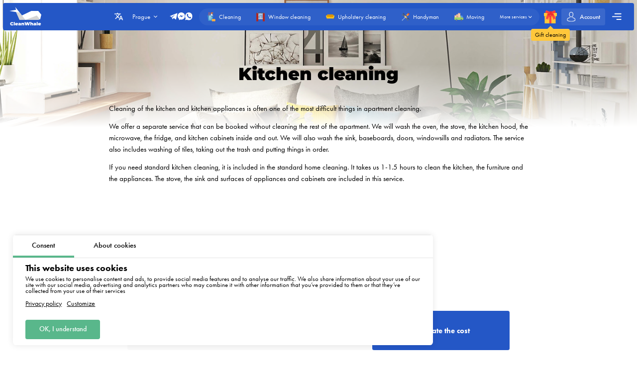

--- FILE ---
content_type: text/html; charset=utf-8
request_url: https://cleanwhale.cz/en/what-we-clean/kitchen-cleaning
body_size: 9717
content:
<!DOCTYPE html>
<html xmlns="http://www.w3.org/1999/xhtml" lang="en" xml:lang="en">
<head>
	<meta charset="UTF-8" />
	<title>Kitchen cleaning</title>
	
		<link rel="canonical" href="https://cleanwhale.cz/en/what-we-clean/kitchen-cleaning">
	
	<meta name="viewport" content="width=device-width, initial-scale=1.0">
	<meta name="description" content="Cleaning of the kitchen and kitchen appliances is often one of the most difficult things in apartment cleaning.">
	<meta name="keywords" content="">
	<!-- languages !-->
	
	
		<link rel="alternate" hreflang="en" href="https://cleanwhale.cz/en/what-we-clean/kitchen-cleaning" />
		<link rel="alternate" hreflang="x-default" href="https://cleanwhale.cz/en/what-we-clean/kitchen-cleaning" />
	
	<link rel="shortcut icon" href="/assets/favicons/favicon-16x16.png"/>

	<!-- add css !-->
	
		<link rel="stylesheet" href="/assets/frontend/build/css/base.css?v=1.0.5.8" type="text/css"/>
	
		<link rel="stylesheet" href="/assets/frontend/build/css/pages.css?v=1.0.5.8" type="text/css"/>
	

	<link rel="apple-touch-icon" sizes="57x57" href="/assets/favicons/apple-icon-57x57.png">
	<link rel="apple-touch-icon" sizes="60x60" href="/assets/favicons/apple-icon-60x60.png">
	<link rel="apple-touch-icon" sizes="72x72" href="/assets/favicons/apple-icon-72x72.png">
	<link rel="apple-touch-icon" sizes="76x76" href="/assets/favicons/apple-icon-76x76.png">
	<link rel="apple-touch-icon" sizes="76x76" href="/assets/favicons/apple-icon-76x76.png">
	<link rel="apple-touch-icon" sizes="114x114" href="/assets/favicons/apple-icon-114x114.png">
	<link rel="apple-touch-icon" sizes="120x120" href="/assets/favicons/apple-icon-120x120.png">
	<link rel="apple-touch-icon" sizes="144x144" href="/assets/favicons/apple-icon-144x144.png">
	<link rel="apple-touch-icon" sizes="152x152" href="/assets/favicons/apple-icon-152x152.png">
	<link rel="apple-touch-icon" sizes="180x180" href="/assets/favicons/apple-icon-180x180.png">
	<link rel="icon" type="image/png" sizes="192x192" href="/assets/favicons/android-icon-192x192.png">
	<link rel="icon" type="image/png" sizes="32x32" href="/assets/favicons/favicon-32x32.png">
	<link rel="icon" type="image/png" sizes="96x96" href="/assets/favicons/favicon-96x96.png">
	<link rel="icon" type="image/png" sizes="16x16" href="/assets/favicons/favicon-16x16.png">
	<link rel="manifest" href="/assets/favicons/manifest.json">
	<meta name="msapplication-TileColor" content="#ffffff">
	<meta name="msapplication-TileImage" content="/assets/favicons/ms-icon-144x144.png">
	<meta name="theme-color" content="#ffffff">
	<meta property="og:locale" content="en" />
	<meta property="og:title" content="Kitchen cleaning"/>
	<meta property="og:type" content="website"/>
	<meta property="og:url" content="https://cleanwhale.cz/en/what-we-clean/kitchen-cleaning"/>
	<meta property="og:site_name" content="Cleaning services CleanWhale - House cleaning in Prague"/>
	<meta property="og:description" content="Cleaning of the kitchen and kitchen appliances is often one of the most difficult things in apartment cleaning." />

	
		<meta property="og:image" content="/assets/frontend/images/social/prague/en.png"/>
		<meta property="og:image:width" content="1200" />
		<meta property="og:image:height" content="627" />
		<link rel="image_src" href="/assets/frontend/images/social/prague/en.png">
	
	
</head>


<body class="seo order-page"
	  data-consent-mode="enabled"
	  data-google-tag-id="G-K6MY6KZ1B8" 
>





<!-- choose language !-->
<div class="choose-language">
	<div class="content rounded">
		<div class="close">
			<img width="20" height="20" class="animate" src="/assets/frontend/images/icons/close.svg" alt="Close">
		</div>
		<div class="title">Choose language</div>
		<div class="languages">
			
				<a 
				   data-locale="en"
				   href="https://cleanwhale.cz/en"
				   class="rounded active"
				>English</a>
			
				<a 
				   data-locale="ru"
				   href="https://cleanwhale.cz/ru"
				   class="rounded "
				>Русский</a>
			
				<a 
				   data-locale="de"
				   href="https://cleanwhale.cz/de"
				   class="rounded "
				>Deutsch</a>
			
				<a 
				   data-locale="pl"
				   href="https://cleanwhale.cz/pl"
				   class="rounded "
				>Polski</a>
			
				<a 
				   data-locale="be"
				   href="https://cleanwhale.cz/be"
				   class="rounded "
				>Беларуская</a>
			
				<a 
				   data-locale="uk"
				   href="https://cleanwhale.cz/uk"
				   class="rounded "
				>Українська</a>
			
				<a 
				   data-locale="lv"
				   href="https://cleanwhale.cz/lv"
				   class="rounded "
				>Latviešu</a>
			
				<a 
				   data-locale="cs"
				   href="https://cleanwhale.cz"
				   class="rounded "
				>Čeština</a>
			
		</div>
	</div>
	<div class="bg"></div>
</div>

<!-- cookie message !-->

	
		<div class="cookie-messages">
			<div class="ajax-loader rounded">
				<div class="spinner">
					<div class="bounce1"></div>
					<div class="bounce2"></div>
					<div class="bounce3"></div>
				</div>
			</div>
			<div class="tabs">
				<div class="tab active" data-target="consent">Consent</div>
				<div class="tab" data-target="about">About cookies</div>
			</div>
			<div class="tabs-content">
				<div class="tab consent active">
					<div class="title">This website uses cookies</div>
					<div class="text">We use cookies to personalise content and ads, to provide social media features and to analyse our traffic. We also share information about your use of our site with our social media, advertising and analytics partners who may combine it with other information that you’ve provided to them or that they’ve collected from your use of their services</div>
					<div class="text-actions">
						<a class="privacy-policy" href="https://cleanwhale.cz/en/privacy-policy">Privacy policy</a>
						<a href="https://cleanwhale.cz/en/cookies-policy#customize">Customize</a>
					</div>
				</div>
				<div class="tab about">
					<div class="text">
						<p>
							Cookies are small text files that can be used by websites so that users can use the pages more efficiently.
						</p>
						<p>
							The law states that we may store cookies on your device if this is necessary for the operation of this website. For all other types of cookies, we need your permission.
						</p>
						<p>
							This website uses different types of cookies. Some cookies are placed by third party services that appear on our pages.
						</p>
						<p>
							You can withdraw your consent at any time in the Cookie Declaration on our website.
						</p>
						<p>
							<a class="privacy-policy" href="https://cleanwhale.cz/en/cookies-policy">Find out more about who we are, how you can contact us and how we process personal data in our Privacy Policy.</a>
						</p>
					</div>
				</div>
			</div>
			<div class="actions">
				<!--<div class="button rounded animate deny">Deny</div>
				<a href="https://cleanwhale.cz/en/cookies-policy#customize" class="button customize rounded animate">Customize</a>!-->
				<div class="button rounded animate allow">OK, I understand</div>
			</div>
		</div>
	


<header class="container container__header ">
	<div class="container__header-content rounded">
		<div class="logo">
			<a href="https://cleanwhale.cz/en">
				
					<img width="200" height="120" itemprop="logo" src="/assets/images/logos/white/en.svg" alt="Cleaning services CleanWhale - House cleaning in Prague">
				
			</a>
		</div>
		<div class="content">
			<div class="choose-language-icon">
				<img width="20" height="20" class="animate" src="/assets/frontend/images/icons/languages-white.svg" alt="">
			</div>
			
			<div class="location">
				<div class="active rounded animate">
					<span>Prague</span>
					<img width="20" height="20" class="animate" src="/assets/frontend/images/icons/hr-location-white.svg" alt="Prague">
				</div>
				<div class="locations rounded">
					
						
							<div class="country">
								<div class="name">
									
										<img src="https://cleanwhale.pl/assets/images/flags/cs.svg" alt=""/>
									
									<span>Czech</span>
								</div>
								<div class="countryItems">
									
										
											<a target="_blank" href="https://cleanwhale.cz">
												Prague
											</a>
										
									
										
											<a target="_blank" href="https://brno.cleanwhale.cz">
												Brno
											</a>
										
									
								</div>
							</div>
						
					
						
							<div class="country">
								<div class="name">
									
										<img src="https://cleanwhale.pl/assets/images/flags/pl.svg" alt=""/>
									
									<span>Poland</span>
								</div>
								<div class="countryItems">
									
										
											<a target="_blank" href="https://cleanwhale.pl">
												Warsaw
											</a>
										
									
										
											<a target="_blank" href="https://krakow.cleanwhale.pl">
												Cracow
											</a>
										
									
										
											<a target="_blank" href="https://wroclaw.cleanwhale.pl">
												Wroclaw
											</a>
										
									
										
											<a target="_blank" href="https://gdansk.cleanwhale.pl">
												Gdansk
											</a>
										
									
										
											<a target="_blank" href="https://lodz.cleanwhale.pl">
												Łódź
											</a>
										
									
										
											<a target="_blank" href="https://poznan.cleanwhale.pl">
												Poznań
											</a>
										
									
										
											<a target="_blank" href="https://katowice.cleanwhale.pl">
												Katowice
											</a>
										
									
										
											<a target="_blank" href="https://lublin.cleanwhale.pl">
												Lublin
											</a>
										
									
										
											<a target="_blank" href="https://bialystok.cleanwhale.pl">
												Białystok
											</a>
										
									
								</div>
							</div>
						
					
						
							<div class="country">
								<div class="name">
									
										<img src="https://cleanwhale.pl/assets/images/flags/de.svg" alt=""/>
									
									<span>Germany</span>
								</div>
								<div class="countryItems">
									
										
											<a target="_blank" href="https://cleanwhale.de">
												Berlin
											</a>
										
									
										
											<a target="_blank" href="https://hamburg.cleanwhale.de">
												Hamburg
											</a>
										
									
										
											<a target="_blank" href="https://munchen.cleanwhale.de">
												Munich
											</a>
										
									
										
											<a target="_blank" href="https://frankfurt.cleanwhale.de">
												Frankfurt
											</a>
										
									
								</div>
							</div>
						
					
						
							<div class="country">
								<div class="name">
									
									<span>Belarus</span>
								</div>
								<div class="countryItems">
									
										
											<a target="_blank" href="https://kitt.by">
												Minsk
											</a>
										
									
								</div>
							</div>
						
					
						
							<div class="country">
								<div class="name">
									
										<img src="https://cleanwhale.pl/assets/images/flags/uk.svg" alt=""/>
									
									<span>Ukraine</span>
								</div>
								<div class="countryItems">
									
										
											<a target="_blank" href="https://kytt.com.ua">
												Kyiv
											</a>
										
									
								</div>
							</div>
						
					
						
							<div class="country">
								<div class="name">
									
										<img src="https://cleanwhale.pl/assets/images/flags/lv.svg" alt=""/>
									
									<span>Latvia</span>
								</div>
								<div class="countryItems">
									
										
											<a target="_blank" href="https://cleanwhale.lv">
												Riga
											</a>
										
									
								</div>
							</div>
						
					
						
							<div class="country">
								<div class="name">
									
										<img src="https://cleanwhale.pl/assets/images/flags/sk.svg" alt=""/>
									
									<span>Slovakia</span>
								</div>
								<div class="countryItems">
									
										
											<a target="_blank" href="https://whale.sk">
												Bratislava
											</a>
										
									
								</div>
							</div>
						
					
						
							<div class="country">
								<div class="name">
									
										<img src="https://cleanwhale.pl/assets/images/flags/us.svg" alt=""/>
									
									<span>USA</span>
								</div>
								<div class="countryItems">
									
										
											<a target="_blank" href="https://cleanwhale.us">
												New York
											</a>
										
									
								</div>
							</div>
						
					
					<a href="/cdn-cgi/l/email-protection#adddccdfd9c3c8dfdeedcec1c8ccc3dac5ccc1c883ddc1" class="franchiseLink">
						<img src="/assets/frontend/images/icons/about/rocket.svg" alt="CleanWhale franchise in your city" />
						<span>Open CleanWhale franchise in your city</span>
					</a>
				</div>
			</div>
			<div class="contacts animate call-center-closed">
				
				<div class="social-messengers">
					
						<a href="https://t.me/CleanWhale_Praha_customers_bot" target="_blank">
							<img width="20" height="20" class="animate" src="/assets/frontend/images/icons/telegram.svg" alt="telegram">
						</a>
					
					
					
						<a href="https://m.me/cleanwhale.cz" target="_blank">
							<img width="20" height="20" class="animate" src="/assets/frontend/images/icons/facebook.svg" alt="facebook">
						</a>
					
					
					
						<a href="https://api.whatsapp.com/send?phone=420774244293" target="_blank">
							<img width="20" height="20" class="animate" src="/assets/frontend/images/icons/whatsapp.svg" alt="whatsapp">
						</a>
					
				</div>
				
			</div>
			<div class="order-types" itemscope itemtype="http://www.schema.org/SiteNavigationElement">
				
					<a itemprop="url"
					   href="/en/order"
					   class="">
						<img width="20" height="20"
							 class="animate"
							 src="/assets/frontend/images/icons/default-order.svg"
							 alt="Cleaning">
						<span itemprop="name">Cleaning</span>
					</a>
				
					<a itemprop="url"
					   href="/en/windows"
					   class="">
						<img width="20" height="20"
							 class="animate"
							 src="/assets/frontend/images/icons/window-order.svg"
							 alt="Window cleaning">
						<span itemprop="name">Window cleaning</span>
					</a>
				
					<a itemprop="url"
					   href="/en/dry-cleaning"
					   class="">
						<img width="20" height="20"
							 class="animate"
							 src="/assets/frontend/images/icons/dry-order.svg"
							 alt="Upholstery cleaning">
						<span itemprop="name">Upholstery cleaning</span>
					</a>
				
					<a itemprop="url"
					   href="/en/handyman"
					   class="">
						<img width="20" height="20"
							 class="animate"
							 src="/assets/frontend/images/icons/handyman-order.svg"
							 alt="Handyman">
						<span itemprop="name">Handyman</span>
					</a>
				
					<a itemprop="url"
					   href="/en/moving"
					   class="">
						<img width="20" height="20"
							 class="animate"
							 src="/assets/images/icons/services/moving-truck.svg"
							 alt="Moving">
						<span itemprop="name">Moving</span>
					</a>
				
				<div class="show-more animate">
					<span itemprop="name">More services</span>
					<img width="20" height="20" class="animate" src="/assets/frontend/images/icons/hr-location-white.svg" alt="Dry cleaning">
				</div>
			</div>
			<a href="https://cleanwhale.cz/en/gift" class="gift">
				<img width="20" height="20" class="animate" src="/assets/frontend/images/icons/gift.svg" alt="Gift cleaning">
				<span class="content">
				<span class="triangle"></span>
				<span class="text rounded">Gift cleaning</span>
			</span>
			</a>
			
			
			<a href="https://cleanwhale.cz/en/account/login" class="account rounded ">
				<img width="20" height="20" class="animate" src="/assets/frontend/images/icons/account-logged.svg" alt="Account">
				<span>Account</span>
				
			</a>
			<div class="mobile-burger">
				<img class="close" width="20" height="20" src="/assets/frontend/images/icons/close-white.svg" alt="Close menu">
				<img class="show" width="20" height="20" src="/assets/frontend/images/icons/menu-burger-white.svg" alt="Show menu">
			</div>
			<div class="menu-container">
				<div class="menu-burger rounded animate">
					<img width="20" height="20" src="/assets/frontend/images/icons/menu-burger-white.svg" alt="Show menu">
				</div>
				<div class="menu">
					<div class="menus">
						<menu itemscope itemtype="http://www.schema.org/SiteNavigationElement">
							<li itemprop="name"><a itemprop="url" href="https://cleanwhale.cz/en/about">About</a></li>
							<li itemprop="name"><a itemprop="url" href="https://cleanwhale.cz/en/services">Our services</a></li>
							<li itemprop="name"><a itemprop="url" href="https://cleanwhale.cz/en/what-we-clean">What we clean</a></li>
							<li itemprop="name"><a itemprop="url" href="https://cleanwhale.cz/en/prices">Prices for our services</a></li>
							<li itemprop="name"><a itemprop="url" href="https://cleanwhale.cz/en/subscription">Cleaning subscription</a></li>
						</menu>
						<menu itemscope itemtype="http://www.schema.org/SiteNavigationElement">
							<li itemprop="name"><a itemprop="url" href="https://cleanwhale.cz/en/reviews">Reviews</a></li>
							<li itemprop="name"><a itemprop="url" href="https://cleanwhale.cz/en/referral-program">Referral program</a></li>
							<li itemprop="name"><a itemprop="url" href="https://cleanwhale.cz/en/questions-and-answers">Q&amp;A</a></li>
							<li itemprop="name" class="discounts">
								<a itemprop="url" href="https://cleanwhale.cz/en/discounts">
									<img width="20" height="20" src="/assets/frontend/images/icons/discounts.svg" alt="Discounts and promotions">
									Discounts and promotions
								</a>
							</li>
						</menu>
						<menu itemscope itemtype="http://www.schema.org/SiteNavigationElement">
							<li itemprop="name"><a itemprop="url" href="https://cleanwhale.cz/en/partners">Our partners</a></li>
							<li itemprop="name"><a itemprop="url" href="https://cleanwhale.cz/en/business">Offers for Business</a></li>
							
								<li itemprop="name"><a itemprop="url" href="https://partners.cleanwhale.cz">Become cleaner</a></li>
							
							
								<li itemprop="name"><a itemprop="url" href="https://cleanwhale.cz/en/blog">Blog</a></li>
							
						</menu>
					</div>
					<div class="banners">
						
							<a rel="nofollow"  href="https://cleanwhale.cz/en/order/1/1/once/start" class="banner start rounded">
								<img width="20" height="20" src="/assets/frontend/images/icons/rocket.svg" alt="Discounts and promotions">
								<div class="banner-content">
									<span>Make the first order</span>
									<p>Promo code start - 15% off your first order</p>
								</div>
							</a>
						
					</div>
				</div>
			</div>
		</div>
	</div>
	<div class="serviceFullMenu rounded">
		<div class="close animate">
			<img src="/assets/frontend/images/icons/close-white.svg" alt="Close" />
		</div>
		<div class="serviceFullMenu-header">
			<a href="https://cleanwhale.cz/en/services" class="allServices">
				<span>All our services</span>
				<img src="/assets/frontend/images/icons/right-arrow-white.svg" alt="Out services">
			</a>
			<a href="https://cleanwhale.cz/en/become-partner" class="becomePartner">
				<img src="/assets/frontend/images/icons/add-green.svg" alt="Do you want to become a platform partner?">
				<span>Do you want to become a platform partner?</span>
			</a>
		</div>
		<div class="serviceFullMenu-main">
			
				<a itemprop="url"
				   href="/en/order"
				   class="rounded ">
					<img width="20" height="20"
						 class="animate"
						 src="/assets/frontend/images/icons/default-order.svg"
						 alt="Cleaning">
					<span itemprop="name">Cleaning</span>
				</a>
			
				<a itemprop="url"
				   href="/en/windows"
				   class="rounded ">
					<img width="20" height="20"
						 class="animate"
						 src="/assets/frontend/images/icons/window-order.svg"
						 alt="Window cleaning">
					<span itemprop="name">Window cleaning</span>
				</a>
			
				<a itemprop="url"
				   href="/en/dry-cleaning"
				   class="rounded ">
					<img width="20" height="20"
						 class="animate"
						 src="/assets/frontend/images/icons/dry-order.svg"
						 alt="Upholstery cleaning">
					<span itemprop="name">Upholstery cleaning</span>
				</a>
			
				<a itemprop="url"
				   href="/en/handyman"
				   class="rounded ">
					<img width="20" height="20"
						 class="animate"
						 src="/assets/frontend/images/icons/handyman-order.svg"
						 alt="Handyman">
					<span itemprop="name">Handyman</span>
				</a>
			
				<a itemprop="url"
				   href="/en/renovation"
				   class="rounded ">
					<img width="20" height="20"
						 class="animate"
						 src="/assets/frontend/images/icons/repair-order.svg"
						 alt="Post-renovation cleaning">
					<span itemprop="name">Post-renovation cleaning</span>
				</a>
			
				<a itemprop="url"
				   href="/en/moving"
				   class="rounded ">
					<img width="20" height="20"
						 class="animate"
						 src="/assets/images/icons/services/moving-truck.svg"
						 alt="Moving">
					<span itemprop="name">Moving</span>
				</a>
			
		</div>
		<div class="serviceFullMenu-subTitle">Other services</div>
		<div class="serviceFullMenu-content">
			
				<div class="serviceFullMenu-content-category" itemscope itemtype="http://www.schema.org/SiteNavigationElement">
					<div class="serviceFullMenu-content-category-name animate">
						<img width="20" height="20" class="serviceCategory-image" src="/assets/frontend/images/icons/default-order.svg" alt="Cleaning" />
						<span>Cleaning</span>
						<img width="20" height="20" class="animate hr" src="/assets/frontend/images/icons/hr-location.svg" alt="Cleaning">
						<img width="20" height="20" class="animate hr hr-white" src="/assets/frontend/images/icons/hr-location-white.svg" alt="Cleaning">
					</div>
					<div class="serviceFullMenu-content-category-content">
						
							<a itemprop="url"
							   href="/en/order"
							   class="rounded ">
								<img width="20" height="20"
									 class="animate"
									 src="/assets/frontend/images/icons/default-order.svg"
									 alt="Apartment cleaning">
								<span itemprop="name">Apartment cleaning</span>
							</a>
						
							<a itemprop="url"
							   href="/en/house-cleaning"
							   class="rounded ">
								<img width="20" height="20"
									 class="animate"
									 src="/assets/frontend/images/icons/order/private-house.svg"
									 alt="Home cleaning">
								<span itemprop="name">Home cleaning</span>
							</a>
						
							<a itemprop="url"
							   href="/en/renovation"
							   class="rounded ">
								<img width="20" height="20"
									 class="animate"
									 src="/assets/frontend/images/icons/repair-order.svg"
									 alt="Post-renovation cleaning">
								<span itemprop="name">Post-renovation cleaning</span>
							</a>
						
							<a itemprop="url"
							   href="/en/kitchen"
							   class="rounded ">
								<img width="20" height="20"
									 class="animate"
									 src="/assets/frontend/images/icons/kitchen-order.svg"
									 alt="Kitchen cleaning">
								<span itemprop="name">Kitchen cleaning</span>
							</a>
						
					</div>
				</div>
			
				<div class="serviceFullMenu-content-category" itemscope itemtype="http://www.schema.org/SiteNavigationElement">
					<div class="serviceFullMenu-content-category-name animate">
						<img width="20" height="20" class="serviceCategory-image" src="/assets/frontend/images/icons/dry-order.svg" alt="Upholstery cleaning" />
						<span>Upholstery cleaning</span>
						<img width="20" height="20" class="animate hr" src="/assets/frontend/images/icons/hr-location.svg" alt="Upholstery cleaning">
						<img width="20" height="20" class="animate hr hr-white" src="/assets/frontend/images/icons/hr-location-white.svg" alt="Upholstery cleaning">
					</div>
					<div class="serviceFullMenu-content-category-content">
						
							<a itemprop="url"
							   href="/en/dry-cleaning"
							   class="rounded ">
								<img width="20" height="20"
									 class="animate"
									 src="/assets/frontend/images/icons/dry-order.svg"
									 alt="Upholstery cleaning">
								<span itemprop="name">Upholstery cleaning</span>
							</a>
						
							<a itemprop="url"
							   href="/en/dry-cleaning"
							   class="rounded ">
								<img width="20" height="20"
									 class="animate"
									 src="/assets/images/icons/services/sofa.svg"
									 alt="Sofa cleaning">
								<span itemprop="name">Sofa cleaning</span>
							</a>
						
							<a itemprop="url"
							   href="/en/dry-cleaning"
							   class="rounded ">
								<img width="20" height="20"
									 class="animate"
									 src="/assets/images/icons/services/carpet-yellow.svg"
									 alt="Carpet cleaning">
								<span itemprop="name">Carpet cleaning</span>
							</a>
						
							<a itemprop="url"
							   href="/en/dry-cleaning"
							   class="rounded ">
								<img width="20" height="20"
									 class="animate"
									 src="/assets/images/icons/services/sofa-corner.svg"
									 alt="Corner sofa cleaning">
								<span itemprop="name">Corner sofa cleaning</span>
							</a>
						
							<a itemprop="url"
							   href="/en/dry-cleaning"
							   class="rounded ">
								<img width="20" height="20"
									 class="animate"
									 src="/assets/images/icons/services/single-mattress.svg"
									 alt="Mattress cleaning">
								<span itemprop="name">Mattress cleaning</span>
							</a>
						
							<a itemprop="url"
							   href="/en/dry-cleaning"
							   class="rounded ">
								<img width="20" height="20"
									 class="animate"
									 src="/assets/images/icons/services/office-chair.svg"
									 alt="Armchair cleaning">
								<span itemprop="name">Armchair cleaning</span>
							</a>
						
					</div>
				</div>
			
				<div class="serviceFullMenu-content-category" itemscope itemtype="http://www.schema.org/SiteNavigationElement">
					<div class="serviceFullMenu-content-category-name animate">
						<img width="20" height="20" class="serviceCategory-image" src="/assets/frontend/images/icons/office-order.svg" alt="Offices, warehouses, industrial halls" />
						<span>Offices, warehouses, industrial halls</span>
						<img width="20" height="20" class="animate hr" src="/assets/frontend/images/icons/hr-location.svg" alt="Offices, warehouses, industrial halls">
						<img width="20" height="20" class="animate hr hr-white" src="/assets/frontend/images/icons/hr-location-white.svg" alt="Offices, warehouses, industrial halls">
					</div>
					<div class="serviceFullMenu-content-category-content">
						
							<a itemprop="url"
							   href="/en/office"
							   class="rounded ">
								<img width="20" height="20"
									 class="animate"
									 src="/assets/frontend/images/icons/office-order.svg"
									 alt="Office cleaning">
								<span itemprop="name">Office cleaning</span>
							</a>
						
					</div>
				</div>
			
				<div class="serviceFullMenu-content-category" itemscope itemtype="http://www.schema.org/SiteNavigationElement">
					<div class="serviceFullMenu-content-category-name animate">
						<img width="20" height="20" class="serviceCategory-image" src="/assets/frontend/images/icons/window-order.svg" alt="Window cleaning" />
						<span>Window cleaning</span>
						<img width="20" height="20" class="animate hr" src="/assets/frontend/images/icons/hr-location.svg" alt="Window cleaning">
						<img width="20" height="20" class="animate hr hr-white" src="/assets/frontend/images/icons/hr-location-white.svg" alt="Window cleaning">
					</div>
					<div class="serviceFullMenu-content-category-content">
						
							<a itemprop="url"
							   href="/en/windows"
							   class="rounded ">
								<img width="20" height="20"
									 class="animate"
									 src="/assets/frontend/images/icons/window-order.svg"
									 alt="Window cleaning">
								<span itemprop="name">Window cleaning</span>
							</a>
						
					</div>
				</div>
			
				<div class="serviceFullMenu-content-category" itemscope itemtype="http://www.schema.org/SiteNavigationElement">
					<div class="serviceFullMenu-content-category-name animate">
						<img width="20" height="20" class="serviceCategory-image" src="/assets/images/icons/services/moving-truck.svg" alt="Moving" />
						<span>Moving</span>
						<img width="20" height="20" class="animate hr" src="/assets/frontend/images/icons/hr-location.svg" alt="Moving">
						<img width="20" height="20" class="animate hr hr-white" src="/assets/frontend/images/icons/hr-location-white.svg" alt="Moving">
					</div>
					<div class="serviceFullMenu-content-category-content">
						
							<a itemprop="url"
							   href="/en/moving"
							   class="rounded ">
								<img width="20" height="20"
									 class="animate"
									 src="/assets/images/icons/services/moving-truck.svg"
									 alt="Moving">
								<span itemprop="name">Moving</span>
							</a>
						
					</div>
				</div>
			
				<div class="serviceFullMenu-content-category" itemscope itemtype="http://www.schema.org/SiteNavigationElement">
					<div class="serviceFullMenu-content-category-name animate">
						<img width="20" height="20" class="serviceCategory-image" src="/assets/frontend/images/icons/handyman-order.svg" alt="Handyman, small repairs" />
						<span>Handyman, small repairs</span>
						<img width="20" height="20" class="animate hr" src="/assets/frontend/images/icons/hr-location.svg" alt="Handyman, small repairs">
						<img width="20" height="20" class="animate hr hr-white" src="/assets/frontend/images/icons/hr-location-white.svg" alt="Handyman, small repairs">
					</div>
					<div class="serviceFullMenu-content-category-content">
						
							<a itemprop="url"
							   href="/en/handyman"
							   class="rounded ">
								<img width="20" height="20"
									 class="animate"
									 src="/assets/frontend/images/icons/handyman-order.svg"
									 alt="Handyman">
								<span itemprop="name">Handyman</span>
							</a>
						
							<a itemprop="url"
							   href="/en/handyman"
							   class="rounded ">
								<img width="20" height="20"
									 class="animate"
									 src="/assets/images/icons/services/types/electrician.svg"
									 alt="Electrician">
								<span itemprop="name">Electrician</span>
							</a>
						
							<a itemprop="url"
							   href="/en/handyman"
							   class="rounded ">
								<img width="20" height="20"
									 class="animate"
									 src="/assets/images/icons/services/types/carpenter.svg"
									 alt="Carpentry services">
								<span itemprop="name">Carpentry services</span>
							</a>
						
							<a itemprop="url"
							   href="/en/handyman"
							   class="rounded ">
								<img width="20" height="20"
									 class="animate"
									 src="/assets/images/icons/services/types/plumber.svg"
									 alt="Plumber">
								<span itemprop="name">Plumber</span>
							</a>
						
							<a itemprop="url"
							   href="/en/handyman"
							   class="rounded ">
								<img width="20" height="20"
									 class="animate"
									 src="/assets/images/icons/services/types/handyman.svg"
									 alt="Locksmith / Metalwork services">
								<span itemprop="name">Locksmith / Metalwork services</span>
							</a>
						
							<a itemprop="url"
							   href="/en/wall-painting"
							   class="rounded ">
								<img width="20" height="20"
									 class="animate"
									 src="/assets/images/icons/services/paint-roller.svg"
									 alt="Wall painting / Painting walls">
								<span itemprop="name">Wall painting / Painting walls</span>
							</a>
						
					</div>
				</div>
			
				<div class="serviceFullMenu-content-category" itemscope itemtype="http://www.schema.org/SiteNavigationElement">
					<div class="serviceFullMenu-content-category-name animate">
						<img width="20" height="20" class="serviceCategory-image" src="/assets/frontend/images/icons/ozonation-order.svg" alt="Other / Miscellaneous" />
						<span>Other / Miscellaneous</span>
						<img width="20" height="20" class="animate hr" src="/assets/frontend/images/icons/hr-location.svg" alt="Other / Miscellaneous">
						<img width="20" height="20" class="animate hr hr-white" src="/assets/frontend/images/icons/hr-location-white.svg" alt="Other / Miscellaneous">
					</div>
					<div class="serviceFullMenu-content-category-content">
						
							<a itemprop="url"
							   href="/en/ozonation"
							   class="rounded ">
								<img width="20" height="20"
									 class="animate"
									 src="/assets/frontend/images/icons/ozonation-order.svg"
									 alt="Ozonation">
								<span itemprop="name">Ozonation</span>
							</a>
						
					</div>
				</div>
			
		</div>
		<div class="serviceFullMenu-link">
			<a href="https://cleanwhale.cz/en/services">
				<span>List of all our services</span>
				<img width="20" height="20" src="/assets/frontend/images/icons/right-arrow.svg" alt="Lista wszustkich naszych uslug" />
			</a>
		</div>
	</div>
	<div class="mobile-menu rounded animate">
		<div class="contacts">
			
			<div class="social-messengers-title">
				<span>Any questions?</span>
				<strong>Write to us!</strong>
			</div>
			<div class="social-messengers">
				
					<a href="https://t.me/CleanWhale_Praha_customers_bot" target="_blank" class="telegram">
						<img width="20" height="20" class="animate" src="/assets/frontend/images/icons/telegram.svg" alt="telegram">
					</a>
				
				
				
					<a href="https://m.me/cleanwhale.cz" target="_blank" class="messenger">
						<img width="20" height="20" class="animate" src="/assets/frontend/images/icons/facebook.svg" alt="facebook">
					</a>
				
				
				
					<a href="https://api.whatsapp.com/send?phone=420774244293" target="_blank" class="whatsapp">
						<img width="20" height="20" class="animate" src="/assets/frontend/images/icons/whatsapp.svg" alt="whatsapp">
					</a>
				
			</div>
		</div>
		
		<div class="menu-item menu-item-services">
			<a href="https://cleanwhale.cz/en/services" class="title">Our services</a>
			<div class="mainServices">
				
					<a itemprop="url"
					   href="/en/order"
					   class="rounded ">
						<div class="discount">Today discount <strong>-18%</strong></div>
						<img width="20" height="20"
							 class="animate"
							 src="/assets/frontend/images/icons/default-order.svg"
							 alt="Cleaning">
						<span itemprop="name">Cleaning</span>
					</a>
				
					<a itemprop="url"
					   href="/en/windows"
					   class="rounded ">
						
						<img width="20" height="20"
							 class="animate"
							 src="/assets/frontend/images/icons/window-order.svg"
							 alt="Window cleaning">
						<span itemprop="name">Window cleaning</span>
					</a>
				
					<a itemprop="url"
					   href="/en/dry-cleaning"
					   class="rounded ">
						
						<img width="20" height="20"
							 class="animate"
							 src="/assets/frontend/images/icons/dry-order.svg"
							 alt="Upholstery cleaning">
						<span itemprop="name">Upholstery cleaning</span>
					</a>
				
					<a itemprop="url"
					   href="/en/handyman"
					   class="rounded ">
						
						<img width="20" height="20"
							 class="animate"
							 src="/assets/frontend/images/icons/handyman-order.svg"
							 alt="Handyman">
						<span itemprop="name">Handyman</span>
					</a>
				
					<a itemprop="url"
					   href="/en/renovation"
					   class="rounded ">
						
						<img width="20" height="20"
							 class="animate"
							 src="/assets/frontend/images/icons/repair-order.svg"
							 alt="Post-renovation cleaning">
						<span itemprop="name">Post-renovation cleaning</span>
					</a>
				
					<a itemprop="url"
					   href="/en/moving"
					   class="rounded ">
						
						<img width="20" height="20"
							 class="animate"
							 src="/assets/images/icons/services/moving-truck.svg"
							 alt="Moving">
						<span itemprop="name">Moving</span>
					</a>
				
			</div>
			<div class="title">Other services</div>
			<div class="content">
				
					<div class="servicesCategory">
						<div class="servicesCategory-name rounded">
							<img width="20" height="20" class="serviceCategory-image" src="/assets/frontend/images/icons/default-order.svg" />
							<span>Cleaning</span>
							<img width="20" height="20" class="animate hr" src="/assets/frontend/images/icons/hr-location.svg" alt="Cleaning">
							<img width="20" height="20" class="animate hr hr-white" src="/assets/frontend/images/icons/hr-location-white.svg" alt="Cleaning">
						</div>
						<div class="servicesCategory-content">
							
								<a itemprop="url"
								   href="/en/order"
								   class="rounded ">
									<img width="20" height="20"
										 class="animate"
										 src="/assets/frontend/images/icons/default-order.svg"
										 alt="Apartment cleaning">
									<span itemprop="name">Apartment cleaning</span>
								</a>
							
								<a itemprop="url"
								   href="/en/house-cleaning"
								   class="rounded ">
									<img width="20" height="20"
										 class="animate"
										 src="/assets/frontend/images/icons/order/private-house.svg"
										 alt="Home cleaning">
									<span itemprop="name">Home cleaning</span>
								</a>
							
								<a itemprop="url"
								   href="/en/renovation"
								   class="rounded ">
									<img width="20" height="20"
										 class="animate"
										 src="/assets/frontend/images/icons/repair-order.svg"
										 alt="Post-renovation cleaning">
									<span itemprop="name">Post-renovation cleaning</span>
								</a>
							
								<a itemprop="url"
								   href="/en/kitchen"
								   class="rounded ">
									<img width="20" height="20"
										 class="animate"
										 src="/assets/frontend/images/icons/kitchen-order.svg"
										 alt="Kitchen cleaning">
									<span itemprop="name">Kitchen cleaning</span>
								</a>
							
						</div>
					</div>
				
					<div class="servicesCategory">
						<div class="servicesCategory-name rounded">
							<img width="20" height="20" class="serviceCategory-image" src="/assets/frontend/images/icons/dry-order.svg" />
							<span>Upholstery cleaning</span>
							<img width="20" height="20" class="animate hr" src="/assets/frontend/images/icons/hr-location.svg" alt="Upholstery cleaning">
							<img width="20" height="20" class="animate hr hr-white" src="/assets/frontend/images/icons/hr-location-white.svg" alt="Upholstery cleaning">
						</div>
						<div class="servicesCategory-content">
							
								<a itemprop="url"
								   href="/en/dry-cleaning"
								   class="rounded ">
									<img width="20" height="20"
										 class="animate"
										 src="/assets/frontend/images/icons/dry-order.svg"
										 alt="Upholstery cleaning">
									<span itemprop="name">Upholstery cleaning</span>
								</a>
							
								<a itemprop="url"
								   href="/en/dry-cleaning"
								   class="rounded ">
									<img width="20" height="20"
										 class="animate"
										 src="/assets/images/icons/services/sofa.svg"
										 alt="Sofa cleaning">
									<span itemprop="name">Sofa cleaning</span>
								</a>
							
								<a itemprop="url"
								   href="/en/dry-cleaning"
								   class="rounded ">
									<img width="20" height="20"
										 class="animate"
										 src="/assets/images/icons/services/carpet-yellow.svg"
										 alt="Carpet cleaning">
									<span itemprop="name">Carpet cleaning</span>
								</a>
							
								<a itemprop="url"
								   href="/en/dry-cleaning"
								   class="rounded ">
									<img width="20" height="20"
										 class="animate"
										 src="/assets/images/icons/services/sofa-corner.svg"
										 alt="Corner sofa cleaning">
									<span itemprop="name">Corner sofa cleaning</span>
								</a>
							
								<a itemprop="url"
								   href="/en/dry-cleaning"
								   class="rounded ">
									<img width="20" height="20"
										 class="animate"
										 src="/assets/images/icons/services/single-mattress.svg"
										 alt="Mattress cleaning">
									<span itemprop="name">Mattress cleaning</span>
								</a>
							
								<a itemprop="url"
								   href="/en/dry-cleaning"
								   class="rounded ">
									<img width="20" height="20"
										 class="animate"
										 src="/assets/images/icons/services/office-chair.svg"
										 alt="Armchair cleaning">
									<span itemprop="name">Armchair cleaning</span>
								</a>
							
						</div>
					</div>
				
					<div class="servicesCategory">
						<div class="servicesCategory-name rounded">
							<img width="20" height="20" class="serviceCategory-image" src="/assets/frontend/images/icons/office-order.svg" />
							<span>Offices, warehouses, industrial halls</span>
							<img width="20" height="20" class="animate hr" src="/assets/frontend/images/icons/hr-location.svg" alt="Offices, warehouses, industrial halls">
							<img width="20" height="20" class="animate hr hr-white" src="/assets/frontend/images/icons/hr-location-white.svg" alt="Offices, warehouses, industrial halls">
						</div>
						<div class="servicesCategory-content">
							
								<a itemprop="url"
								   href="/en/office"
								   class="rounded ">
									<img width="20" height="20"
										 class="animate"
										 src="/assets/frontend/images/icons/office-order.svg"
										 alt="Office cleaning">
									<span itemprop="name">Office cleaning</span>
								</a>
							
						</div>
					</div>
				
					<div class="servicesCategory">
						<div class="servicesCategory-name rounded">
							<img width="20" height="20" class="serviceCategory-image" src="/assets/frontend/images/icons/window-order.svg" />
							<span>Window cleaning</span>
							<img width="20" height="20" class="animate hr" src="/assets/frontend/images/icons/hr-location.svg" alt="Window cleaning">
							<img width="20" height="20" class="animate hr hr-white" src="/assets/frontend/images/icons/hr-location-white.svg" alt="Window cleaning">
						</div>
						<div class="servicesCategory-content">
							
								<a itemprop="url"
								   href="/en/windows"
								   class="rounded ">
									<img width="20" height="20"
										 class="animate"
										 src="/assets/frontend/images/icons/window-order.svg"
										 alt="Window cleaning">
									<span itemprop="name">Window cleaning</span>
								</a>
							
						</div>
					</div>
				
					<div class="servicesCategory">
						<div class="servicesCategory-name rounded">
							<img width="20" height="20" class="serviceCategory-image" src="/assets/images/icons/services/moving-truck.svg" />
							<span>Moving</span>
							<img width="20" height="20" class="animate hr" src="/assets/frontend/images/icons/hr-location.svg" alt="Moving">
							<img width="20" height="20" class="animate hr hr-white" src="/assets/frontend/images/icons/hr-location-white.svg" alt="Moving">
						</div>
						<div class="servicesCategory-content">
							
								<a itemprop="url"
								   href="/en/moving"
								   class="rounded ">
									<img width="20" height="20"
										 class="animate"
										 src="/assets/images/icons/services/moving-truck.svg"
										 alt="Moving">
									<span itemprop="name">Moving</span>
								</a>
							
						</div>
					</div>
				
					<div class="servicesCategory">
						<div class="servicesCategory-name rounded">
							<img width="20" height="20" class="serviceCategory-image" src="/assets/frontend/images/icons/handyman-order.svg" />
							<span>Handyman, small repairs</span>
							<img width="20" height="20" class="animate hr" src="/assets/frontend/images/icons/hr-location.svg" alt="Handyman, small repairs">
							<img width="20" height="20" class="animate hr hr-white" src="/assets/frontend/images/icons/hr-location-white.svg" alt="Handyman, small repairs">
						</div>
						<div class="servicesCategory-content">
							
								<a itemprop="url"
								   href="/en/handyman"
								   class="rounded ">
									<img width="20" height="20"
										 class="animate"
										 src="/assets/frontend/images/icons/handyman-order.svg"
										 alt="Handyman">
									<span itemprop="name">Handyman</span>
								</a>
							
								<a itemprop="url"
								   href="/en/handyman"
								   class="rounded ">
									<img width="20" height="20"
										 class="animate"
										 src="/assets/images/icons/services/types/electrician.svg"
										 alt="Electrician">
									<span itemprop="name">Electrician</span>
								</a>
							
								<a itemprop="url"
								   href="/en/handyman"
								   class="rounded ">
									<img width="20" height="20"
										 class="animate"
										 src="/assets/images/icons/services/types/carpenter.svg"
										 alt="Carpentry services">
									<span itemprop="name">Carpentry services</span>
								</a>
							
								<a itemprop="url"
								   href="/en/handyman"
								   class="rounded ">
									<img width="20" height="20"
										 class="animate"
										 src="/assets/images/icons/services/types/plumber.svg"
										 alt="Plumber">
									<span itemprop="name">Plumber</span>
								</a>
							
								<a itemprop="url"
								   href="/en/handyman"
								   class="rounded ">
									<img width="20" height="20"
										 class="animate"
										 src="/assets/images/icons/services/types/handyman.svg"
										 alt="Locksmith / Metalwork services">
									<span itemprop="name">Locksmith / Metalwork services</span>
								</a>
							
								<a itemprop="url"
								   href="/en/wall-painting"
								   class="rounded ">
									<img width="20" height="20"
										 class="animate"
										 src="/assets/images/icons/services/paint-roller.svg"
										 alt="Wall painting / Painting walls">
									<span itemprop="name">Wall painting / Painting walls</span>
								</a>
							
						</div>
					</div>
				
					<div class="servicesCategory">
						<div class="servicesCategory-name rounded">
							<img width="20" height="20" class="serviceCategory-image" src="/assets/frontend/images/icons/ozonation-order.svg" />
							<span>Other / Miscellaneous</span>
							<img width="20" height="20" class="animate hr" src="/assets/frontend/images/icons/hr-location.svg" alt="Other / Miscellaneous">
							<img width="20" height="20" class="animate hr hr-white" src="/assets/frontend/images/icons/hr-location-white.svg" alt="Other / Miscellaneous">
						</div>
						<div class="servicesCategory-content">
							
								<a itemprop="url"
								   href="/en/ozonation"
								   class="rounded ">
									<img width="20" height="20"
										 class="animate"
										 src="/assets/frontend/images/icons/ozonation-order.svg"
										 alt="Ozonation">
									<span itemprop="name">Ozonation</span>
								</a>
							
						</div>
					</div>
				
			</div>
			<div class="link">
				<a href="https://cleanwhale.cz/en/services">
					<span>List of all our services</span>
					<img width="20" height="20" src="/assets/frontend/images/icons/right-arrow.svg" alt="Lista wszustkich naszych uslug" />
				</a>
			</div>
		</div>
		<a href="https://cleanwhale.cz/en/gift" class="gift rounded">
			<img width="20" height="20" class="animate" src="/assets/frontend/images/icons/gift.svg" alt="Gift cleaning">
			<span>Gift cleaning</span>
		</a>
		<div class="menu-item menu-item-about">
			<div class="title">About</div>
			<ul class="content">
				<li><a href="https://cleanwhale.cz/en/about">About</a></li>
				<li><a href="https://cleanwhale.cz/en/prices">Prices for our services</a></li>
				<li><a href="https://cleanwhale.cz/en/questions-and-answers">Q&amp;A</a></li>
				<li><a href="https://cleanwhale.cz/en/services">Our services</a></li>
				
					<li><a href="https://partners.cleanwhale.cz">Become cleaner</a></li>
				
				<li><a href="https://cleanwhale.cz/en/what-we-clean">What we clean</a></li>
				<li><a href="https://cleanwhale.cz/en/discounts">Discounts and promotions</a></li>
				<li><a href="https://cleanwhale.cz/en/reviews">Reviews</a></li>
				<li><a href="https://cleanwhale.cz/en/partners">Our partners</a></li>
				<li><a href="https://cleanwhale.cz/en/referral-program">Bonus program</a></li>
				<li><a href="https://cleanwhale.cz/en/business">Offers for Business</a></li>
				<li><a href="https://cleanwhale.cz/en/subscription">Cleaning subscription</a></li>
			</ul>
		</div>
	</div>
</header>
<main>
    <section class="container container__page container__page-default container__page-kitchen-cleaning">
        <div class="bg cover-size">
            <div class="gradient"></div>
        </div>
        <h1>Kitchen cleaning</h1>
        <div class="content">
            <p>Cleaning of the kitchen and kitchen appliances is often one of the most difficult things in apartment cleaning. </p>

<p>We offer a separate service that can be booked without cleaning the rest of the apartment. We will wash the oven, the stove, the kitchen hood, the microwave, the fridge, and kitchen cabinets inside and out. We will also wash the sink, baseboards, doors, windowsills and radiators. The service also includes washing of tiles, taking out the trash and putting things in order. </p>

<p><p>If you need standard kitchen cleaning, it is included in the standard home cleaning. It takes us 1-1.5 hours to clean the kitchen, the furniture and the appliances. The stove, the sink and surfaces of appliances and cabinets are included in this service.</p>
        </div>
    </section>
</main>

<script data-cfasync="false" src="/cdn-cgi/scripts/5c5dd728/cloudflare-static/email-decode.min.js"></script><script>
	var baseUrl = 'https://cleanwhale.cz/en',
		googleEnableConversionTracking = true,
		googleConversionSendTo = {
			default: "AW-10991940639/bm0SCM6TjOEDEJ_orvko",
			windows: "AW-10991940639/fGOBCNGTjOEDEJ_orvko",
			dry: "AW-10991940639/GHo8CNSTjOEDEJ_orvko",
			renovation: "AW-10991940639/ivEWCNqTjOEDEJ_orvko",
			office: "AW-10991940639/RMlZCNeTjOEDEJ_orvko",
			kitchen: "AW-10991940639/7yj5CN2TjOEDEJ_orvko",
			car: "false",
			handyman: "AW-10991940639/8w-DCLvo8IsYEJ_orvko",
		};

	var language = {
		m2: "m2",
		room: "room",
		rooms_2_4: "rooms",
		rooms_5_n: "rooms",
		bathroom: "bathroom",
		bathrooms_2_4: "bathrooms",
		bathrooms_5_n: "bathrooms",
		once_a_week: "Once a week",
		twice_a_month: "Twice a month",
		once_a_month: "Once a month",
		one_time_cleaning: "One-time cleaning",
		residential_singular: "room",
		residential_plural: "rooms",
		bathroom_singular: "bathroom",
		bathroom_plural: "bathrooms",
		window_singular: "window",
		window_2_4: "windows",
		window_plural: "windows",
		hour: "hour",
		hours_2_4: "hours",
		hours: "hours",
		minute: "minute",
		minutes_2_4: "minutes",
		minutes: "minutes",
		kitchen: "kitchen",
		kitchen_2_4: "kitchen_2_4",
		kitchen_5_n: "kitchen_5_n",
	};

</script>
<footer class="container container__footer ">

	
		<div class="container__footer-form">
			<h3>Order apartment cleaning</h3>
			<form class="rounded js__calculate-price-form" data-url="https://cleanwhale.cz/en/order" data-base-url="https://cleanwhale.cz/en/order">
				<div class="rooms">
					<div class="minus rounded animate">-</div>
					<div class="int"><span class="number">1</span> <span class="text">room</span></div>
					<div class="plus rounded animate">+</div>
				</div>
				<div class="bathrooms">
					<div class="minus rounded animate">-</div>
					<div class="int"><span class="number">1</span> <span class="text">bathroom</span></div>
					<div class="plus rounded animate">+</div>
				</div>
				<div class="button rounded animate">Calculate the cost</div>
			</form>
		</div>
	
	<div class="container__footer-social">
		<div class="subscribe">
			<div class="ajax-loader rounded">
				<div class="spinner">
					<div class="bounce1"></div>
					<div class="bounce2"></div>
					<div class="bounce3"></div>
				</div>
			</div>
			<div class="success">
				<img class="animate" src="/assets/frontend/images/icons/subscribe/email.svg" alt="">
				<div class="text">You have successfully subscribed to the newsletter!</div>
			</div>
			<label for="subscribe-email" class="title">Subscribe to Newsletter</label>
			<form>
				<img class="animate" src="/assets/frontend/images/icons/subscribe/email.svg" alt="">
				<input class="rounded" type="text" maxlength="255" placeholder="Your e-mail address" id="subscribe-email">
				<div class="button js__subscribe rounded animate">Subscribe</div>
			</form>
			<div class="reject">
				<a href="https://cleanwhale.cz/en/unsubscribe">How to unsubscribe from the newsletter?</a>
			</div>
		</div>
		<div class="social-networks">
			<img class="animate hr" src="/assets/frontend/images/icons/subscribe/hr.svg" alt="">
			<div class="text">
				<p>Join our social networks!</p>
				<p>In them we publish the latest news, as well as <strong> discounts and promotions </strong></p>
			</div>
			<div class="items">
				
				
					<a href="https://www.facebook.com/cleanwhale.cz" class="facebook rounded" target="_blank">
						<img class="animate" src="/assets/frontend/images/icons/subscribe-socials/facebook.svg" alt="">
					</a>
				
				
				
					<a href="https://www.instagram.com/cleanwhale.cz" class="instagram rounded" target="_blank">
						<img class="animate" src="/assets/frontend/images/icons/subscribe-socials/instagram.svg" alt="">
					</a>
				
				
				
				
					<a class="youtube rounded" href="" target="_blank">
						<img class="animate" src="/assets/frontend/images/icons/youtube.svg" alt="vkontakte">
					</a>
				
			</div>
		</div>
	</div>
	<div class="container__footer-dark write-to-us" itemscope itemtype="https://schema.org/Organization">
		<a itemprop="url" href="https://cleanwhale.cz/en" class="logo">
			<img width="200" height="120" itemprop="logo" class="animate" src="/assets/frontend/images/icons/footer-logo.svg" alt="">
		</a>
		<div class="content">
			<div class="footer-menu">
				<div class="footer-menu-item">
					<div class="title">
						<span itemprop="name">CleanWhale</span>
						<img class="animate" src="/assets/frontend/images/icons/footer/hr.svg" alt="">
					</div>
					<div class="items">
						<a href="https://cleanwhale.cz/en/about">About</a>
						<a href="https://cleanwhale.cz/en/questions-and-answers">Q&amp;A</a>
						<a href="https://cleanwhale.cz/en/reviews">Reviews</a>
						<a href="https://cleanwhale.cz/en/services">Our services</a>
						<a href="https://cleanwhale.cz/en/discounts">Discounts and promotions</a>
						<a href="https://cleanwhale.cz/en/what-we-clean">What we clean</a>
						<a href="/vacancy">Job vacancy</a>
						
					</div>
				</div>
				<div class="footer-menu-item">
					<div class="title">
						<a href="https://cleanwhale.cz/en/services">Services</a>
						<img class="animate" src="/assets/frontend/images/icons/footer/hr.svg" alt="">
					</div>
					<div class="items">
						<div class="column">
							<a href="https://cleanwhale.cz/en/order">Apartment cleaning</a>
							<a href="https://cleanwhale.cz/en/renovation">Cleaning after renovation</a>
							<a href="https://cleanwhale.cz/en/dry-cleaning">Dry cleaning</a>
							<a href="https://cleanwhale.cz/en/windows">Window cleaning</a>
							<a href="https://cleanwhale.cz/en/office">Office cleaning</a>
							<a href="https://cleanwhale.cz/en/kitchen">Kitchen cleaning</a>
							<a href="https://cleanwhale.cz/en/constructor">Order constructor</a>
							
						</div>
						<div class="column">
							
								<a href="https://cleanwhale.cz/en/prices">Prices for our services</a>
								<a href="https://cleanwhale.cz/en/services/wash-oven">Oven cleaning</a>
								<a href="https://cleanwhale.cz/en/services/dry-cleaning-sofa">Dry cleaning sofa</a>
								<a href="https://cleanwhale.cz/en/services/carpet-cleaning">Carpet washing</a>
							
							
							
						</div>
					</div>
					<a href="https://cleanwhale.cz/en/services" class="all-services">
						<span>All our services</span>
						<img class="animate" src="/assets/frontend/images/icons/footer/all.svg" alt="">
					</a>
				</div>
				<div class="footer-menu-item">
					<div class="title">
						<span>Job</span>
						<img class="animate" src="/assets/frontend/images/icons/footer/hr.svg" alt="">
					</div>
					<div class="items">
						
							<a href="https://partners.cleanwhale.cz">Become cleaner</a>
						
						<a href="/vacancy" target="_blank">Job vacancy</a>
					</div>
				</div>
			</div>
			<div class="locations">
				
				We work in 20 cities:
				
					
						
							
								<a itemprop="location" target="_blank" href="https://cleanwhale.cz">Prague</a><span>,</span>
							
						
							
								<a itemprop="location" target="_blank" href="https://brno.cleanwhale.cz">Brno</a><span>,</span>
							
						
					
				
					
						
							
								<a itemprop="location" target="_blank" href="https://cleanwhale.pl">Warsaw</a><span>,</span>
							
						
							
								<a itemprop="location" target="_blank" href="https://krakow.cleanwhale.pl">Cracow</a><span>,</span>
							
						
							
								<a itemprop="location" target="_blank" href="https://wroclaw.cleanwhale.pl">Wroclaw</a><span>,</span>
							
						
							
								<a itemprop="location" target="_blank" href="https://gdansk.cleanwhale.pl">Gdansk</a><span>,</span>
							
						
							
								<a itemprop="location" target="_blank" href="https://lodz.cleanwhale.pl">Łódź</a><span>,</span>
							
						
							
								<a itemprop="location" target="_blank" href="https://poznan.cleanwhale.pl">Poznań</a><span>,</span>
							
						
							
								<a itemprop="location" target="_blank" href="https://katowice.cleanwhale.pl">Katowice</a><span>,</span>
							
						
							
								<a itemprop="location" target="_blank" href="https://lublin.cleanwhale.pl">Lublin</a><span>,</span>
							
						
							
								<a itemprop="location" target="_blank" href="https://bialystok.cleanwhale.pl">Białystok</a><span>,</span>
							
						
					
				
					
						
							
								<a itemprop="location" target="_blank" href="https://cleanwhale.de">Berlin</a><span>,</span>
							
						
							
								<a itemprop="location" target="_blank" href="https://hamburg.cleanwhale.de">Hamburg</a><span>,</span>
							
						
							
								<a itemprop="location" target="_blank" href="https://munchen.cleanwhale.de">Munich</a><span>,</span>
							
						
							
								<a itemprop="location" target="_blank" href="https://frankfurt.cleanwhale.de">Frankfurt</a><span>,</span>
							
						
					
				
					
						
							
								<a itemprop="location" target="_blank" href="https://kitt.by">Minsk</a><span>,</span>
							
						
					
				
					
						
							
								<a itemprop="location" target="_blank" href="https://kytt.com.ua">Kyiv</a><span>,</span>
							
						
					
				
					
						
							
								<a itemprop="location" target="_blank" href="https://cleanwhale.lv">Riga</a><span>,</span>
							
						
					
				
					
						
							
								<a itemprop="location" target="_blank" href="https://whale.sk">Bratislava</a><span>,</span>
							
						
					
				
					
						
							
								<a itemprop="location" target="_blank" href="https://cleanwhale.us">New York</a><span>,</span>
							
						
					
				
			</div>
			<div class="footer-contacts">
				
				<div class="contacts">
					<a target="_blank" href="https://www.google.com/maps/place/Charv%C3%A1tova+58%2F11,+110+00+Nov%C3%A9+M%C4%9Bsto,+Czechia/data=!4m2!3m1!1s0x470b94ede07bf369:0xb0b8e2b90f20876b?sa=X&amp;ved=2ahUKEwjxwfvY-IX6AhUHqYsKHSDNASoQ8gF6BAgtEAE" itemprop="address" itemscope itemtype="https://schema.org/PostalAddress">
						<img src="/assets/frontend/images/icons/footer/map.svg" alt="">
						<span itemprop="streetAddress">ul. Varšavská 715/36, Vinohrady, PSČ: 120 00 Praha 2</span>
					</a>
					<a href="/cdn-cgi/l/email-protection#7d14131b123d1e11181c130a151c1118531e07">
						<img src="/assets/frontend/images/icons/footer/email.svg" alt="">
						<span itemprop="email"><span class="__cf_email__" data-cfemail="88e1e6eee7c8ebe4ede9e6ffe0e9e4eda6ebf2">[email&#160;protected]</span></span>
					</a>
					
				</div>
				<div class="documents">
					<a href="https://cleanwhale.cz/en/public-contract">Public contract</a>
					<a href="https://cleanwhale.cz/en/privacy-policy">Privacy policy</a>
					<a href="https://cleanwhale.cz/en/cookies-policy">Cookies policy</a>
					
				</div>
			</div>
			<div class="copyright-payments">
				<div class="copyright">
					<p>Clean Whale CZ s.r.o., IČ: 17345197, CZ17345197</p>
					<p>ul. Varšavská 715/36, Vinohrady, PSČ: 120 00 Praha 2</p>
				</div>
				<div class="payments">
					
					<img src="/assets/frontend/images/icons/payments/payments-4.svg" alt="">
					<img width="200" height="20" class="nth-child-2" src="/assets/frontend/images/icons/payments/payments-5.svg" alt="">
					<img width="200" height="20" class="nth-child-3" src="/assets/frontend/images/icons/payments/payments-6.svg" alt="">
					<img width="200" height="20" class="nth-child-4" src="/assets/frontend/images/icons/payments/payments-7.svg" alt="">
				</div>
				
					<div class="mobile-write-to-us">
						<span>Write to us</span>
						<img src="/assets/frontend/images/icons/write-to-us.svg" alt="Write to us">
					</div>
				
			</div>
		</div>
	</div>
	
		<div class="mobile-messengers">
			<div class="messengers">
				
				
					<a class="telegram" href="https://t.me/CleanWhale_Praha_customers_bot" target="_blank">
						<img class="animate" src="/assets/frontend/images/icons/telegram.svg" alt="telegram">
					</a>
				
				
				
					<a class="facebook" href="https://m.me/cleanwhale.cz" target="_blank">
						<img class="animate" src="/assets/frontend/images/icons/facebook.svg" alt="facebook">
					</a>
				
				
					<a class="whatsap" href="https://api.whatsapp.com/send?phone=420774244293" target="_blank">
						<img class="animate" src="/assets/frontend/images/icons/whatsapp.svg" alt="telegram">
					</a>
				
				
			</div>
			<div class="icon">
				<img class="hide" src="/assets/frontend/images/icons/hide.svg" alt="">
				<img class="show" src="/assets/frontend/images/icons/show.svg" alt="">
			</div>
		</div>
	
</footer>

	

	

	
		<!-- facebook pixel !-->
		<!-- Facebook Pixel Code -->
	<script data-cfasync="false" src="/cdn-cgi/scripts/5c5dd728/cloudflare-static/email-decode.min.js"></script><script>
		!function(f,b,e,v,n,t,s)
		{if(f.fbq)return;n=f.fbq=function(){n.callMethod?
				n.callMethod.apply(n,arguments):n.queue.push(arguments)};
			if(!f._fbq)f._fbq=n;n.push=n;n.loaded=!0;n.version='2.0';
			n.queue=[];t=b.createElement(e);t.async=!0;
			t.src=v;s=b.getElementsByTagName(e)[0];
			s.parentNode.insertBefore(t,s)}(window, document,'script',
				'https://connect.facebook.net/en_US/fbevents.js');
		fbq('init', '1595081543991431');
		fbq('track', 'PageView');
	</script>
	<noscript><img height="1" width="1" alt="facebook" style="display:none"
				   src="https://www.facebook.com/tr?id=1595081543991431&ev=PageView&noscript=1"
		/></noscript>
	<!-- End Facebook Pixel Code -->
	

	



<style type="text/css">@font-face {font-family:Montserrat;font-style:normal;font-weight:900;src:url(/cf-fonts/v/montserrat/5.0.16/cyrillic/wght/normal.woff2);unicode-range:U+0301,U+0400-045F,U+0490-0491,U+04B0-04B1,U+2116;font-display:swap;}@font-face {font-family:Montserrat;font-style:normal;font-weight:900;src:url(/cf-fonts/v/montserrat/5.0.16/latin/wght/normal.woff2);unicode-range:U+0000-00FF,U+0131,U+0152-0153,U+02BB-02BC,U+02C6,U+02DA,U+02DC,U+0304,U+0308,U+0329,U+2000-206F,U+2074,U+20AC,U+2122,U+2191,U+2193,U+2212,U+2215,U+FEFF,U+FFFD;font-display:swap;}@font-face {font-family:Montserrat;font-style:normal;font-weight:900;src:url(/cf-fonts/v/montserrat/5.0.16/vietnamese/wght/normal.woff2);unicode-range:U+0102-0103,U+0110-0111,U+0128-0129,U+0168-0169,U+01A0-01A1,U+01AF-01B0,U+0300-0301,U+0303-0304,U+0308-0309,U+0323,U+0329,U+1EA0-1EF9,U+20AB;font-display:swap;}@font-face {font-family:Montserrat;font-style:normal;font-weight:900;src:url(/cf-fonts/v/montserrat/5.0.16/latin-ext/wght/normal.woff2);unicode-range:U+0100-02AF,U+0304,U+0308,U+0329,U+1E00-1E9F,U+1EF2-1EFF,U+2020,U+20A0-20AB,U+20AD-20CF,U+2113,U+2C60-2C7F,U+A720-A7FF;font-display:swap;}@font-face {font-family:Montserrat;font-style:normal;font-weight:900;src:url(/cf-fonts/v/montserrat/5.0.16/cyrillic-ext/wght/normal.woff2);unicode-range:U+0460-052F,U+1C80-1C88,U+20B4,U+2DE0-2DFF,U+A640-A69F,U+FE2E-FE2F;font-display:swap;}</style>
<link rel="stylesheet" href="https://use.typekit.net/kei7aql.css">
<script src="/assets/js/library/jquery.min.js"></script>
<script src="/assets/frontend/js/static/dinero.min.js?v=1.0.0.2"></script>
<script src="/assets/js/library/jquery.inputmask.js"></script>
<script src="/assets/frontend/js/library/jquery.cookie.js"></script>






	<script src="/assets/frontend/build/js/scripts-min.js?v=1.0.5.8" async></script>


<script>
	// load jquery js
	/*var script = document.createElement('script')
	script.setAttribute("src", "/assets/js/library/jquery.min.js")
	document.getElementsByTagName("head")[0].appendChild(script);

	script.onload = () => {

		var script = document.createElement('script')
		script.setAttribute("src", "/assets/frontend/js/static/dinero.min.js");
		document.getElementsByTagName("head")[0].appendChild(script);

		var script = document.createElement('script')
		script.setAttribute("src", "/assets/js/library/jquery.inputmask.js");
		document.getElementsByTagName("head")[0].appendChild(script);

		var script = document.createElement('script')
		script.setAttribute("src", "/assets/frontend/js/library/jquery.cookie.js");
		document.getElementsByTagName("head")[0].appendChild(script);

		

		
			
				var script = document.createElement('script')
				script.setAttribute("src", "/assets/frontend/build/js/scripts-min.js?v=1.0.1.5")
				document.getElementsByTagName("head")[0].appendChild(script);
			
		
	}*/
</script>

</body>
</html>

--- FILE ---
content_type: application/javascript; charset=UTF-8
request_url: https://cleanwhale.cz/assets/frontend/build/js/scripts-min.js?v=1.0.5.8
body_size: 134431
content:
"use strict";var captchaId=!1;!function(e){var t=baseUrl+"/account",a=!1;e(document).ready(function(){e(".container__account-dashboard").cwAccountDashboard(),e(".container__account-edit").cwAccountEdit(),e(".container__account-login").cwAccountLogin(),e(".container__account-addresses").cwAccountAddresses(),e(".container__account-orders").cwAccountOrders(),e(".container__account-cards").cwAccountCards(),e(".container__account-referral").cwAccountReferral()}),e.fn.cwAccountReferral=function(){var t=e(this);return t.find("#referral-code").click(function(){var e=document.getElementById("referral-code");e.select(),e.setSelectionRange(0,99999),document.execCommand("copy"),t.find(".share .input").addClass("show-success"),setTimeout(function(){t.find(".share .input").removeClass("show-success")},1500)}),t},e.fn.cwAccountDashboard=function(){var a=e(this);if(void 0!==a.html()){var i=.03*e(window).width(),s={slidesPerView:2.8,spaceBetween:.01*e(window).width(),slidesOffsetAfter:i,slidesOffsetBefore:i};isMobile()&&(s.spaceBetween=i,s.slidesPerView=1.3);new Swiper(".messages-slider",s);if(void 0!==a.find(".employee-referral").html()){var r={slidesPerView:9,spaceBetween:0,slidesOffsetAfter:0,slidesOffsetBefore:.02*e(window).width()};isMobile()&&(r.spaceBetween=0,r.slidesPerView=3.8,r.slidesOffsetAfter=i,r.slidesOffsetBefore=i);new Swiper(".employeesSwiper",r);a.find(".employee-referral .employee").click(function(){var t=e(this);t.hasClass("active")||(a.find(".employee-referral .employee.active").removeClass("active"),t.addClass("active"))})}}return a.find(".account-subscription .account-subscription-actions .button").click(function(){a.find(".account-subscription").addClass("show-are-you-sure")}),a.find(".account-subscription .are-you-sure .no").click(function(){a.find(".account-subscription").removeClass("show-are-you-sure")}),a.find(".account-subscription .are-you-sure .yes").click(function(){if(!a.find(".account-subscription").hasClass("loading")){a.find(".account-subscription").removeClass("show-are-you-sure"),a.find(".account-subscription").addClass("loading");var i={action:"customer.subscription.cancel",data:{token:a.attr("data-token")}};i.data=JSON.stringify(i.data),e.ajax({url:t,method:"POST",data:i,complete:function(){a.find(".account-subscription").removeClass("loading")},error:function(){a.find(".account-subscription").removeClass("loading")},statusCode:{200:function(e){console.log(e),a.find(".account-subscription").addClass("show-success")},403:function(e){}}})}}),a},e.fn.cwAccountCards=function(){var a=e(this);return a.find(".add-card").click(function(){a.find(".add-card-message").addClass("show")}),a.find(".add-card-message .close").click(function(){a.find(".add-card-message").removeClass("show")}),a.find(".add-card-message .submit").click(function(){if(!a.find(".add-card-message ").hasClass("loading")){a.find(".add-card-message").addClass("loading");var i={action:"customer.card.add",data:{token:a.attr("data-token")}};i.data=JSON.stringify(i.data),e.ajax({url:t,method:"POST",data:i,complete:function(){},error:function(){},statusCode:{200:function(e){switch(e.data.method){case"stripe":a.find(".add-card-message").removeClass("show").removeClass("loading"),a.cwAddCardStripePaymentForm(e.data);break;case"alfabank":window.location.href=e.data.paymentData.formUrl;break;case"fondy":window.location.href=e.data.paymentData.checkout_url}},403:function(e){alert("Error! Please try again!")}}})}}),a.find(".stripe-form .close").click(function(){a.find(".stripe-form").removeClass("show")}),a.find(".cards .card .remove").click(function(){e(this).closest(".card").addClass("show-are-you-sure")}),a.find(".cards .card .are-you-sure .no").click(function(){e(this).closest(".card").removeClass("show-are-you-sure")}),a.find(".cards .card .are-you-sure .yes").click(function(){var i=e(this).closest(".card");i.removeClass("show-are-you-sure"),i.addClass("loading");var s={action:"customer.card.delete",data:{token:a.attr("data-token"),id:i.attr("data-id")}};s.data=JSON.stringify(s.data),e.ajax({url:t,method:"POST",data:s,complete:function(){},error:function(){},statusCode:{200:function(e){i.remove()},403:function(e){alert("Error! Please try again")}}})}),a},e.fn.cwAccountOrders=function(){var a=e(this);a.cwAccountOrdersActions();var i=a.find(".filters");return i.find(".available .item").click(function(){var t=e(this).closest(".filter");t.find(".item.active").removeClass("active"),e(this).addClass("active"),t.find(".active").text(e(this).text())}),i.find(".apply-filters").click(function(){if(!i.hasClass("loading")){var s={action:"customer.orders.filter",data:{token:a.attr("data-token"),year:i.find(".year .available .item.active").attr("data-year"),month:i.find(".month .available .item.active").attr("data-month")}},r=!0;void 0===s.data.year?(i.find(".year").addClass("show-error"),r=!1):i.find(".year").removeClass("show-error"),void 0===s.data.month?(i.find(".month").addClass("show-error"),r=!1):i.find(".month").removeClass("show-error"),!0===r&&(i.addClass("loading"),s.data=JSON.stringify(s.data),e.ajax({url:t,method:"POST",data:s,complete:function(){i.removeClass("loading")},error:function(){i.removeClass("loading")},statusCode:{200:function(e){a.find(".items").html(e.data.html),a.find(".pagination").html(e.data.paginationHtml),i.removeClass("open").addClass("show-clear-filters"),a.cwAccountOrdersActions()},403:function(e){alert("Error! Please try again!")}}}))}}),i.find(".clear-filters").click(function(){i.hasClass("loading")||i.addClass("loading");var s={action:"customer.orders",data:{token:a.attr("data-token"),page:1}};s.data=JSON.stringify(s.data),e.ajax({url:t,method:"POST",data:s,complete:function(){i.removeClass("loading")},error:function(){i.removeClass("loading")},statusCode:{200:function(e){i.find(".available .item").removeClass("active"),i.removeClass("show-clear-filters"),a.find(".items").html(e.data.html),a.find(".pagination").html(e.data.paginationHtml),a.cwAccountOrdersActions()},403:function(e){}}})}),isMobile()&&(a.find(".filter").click(function(){e(this).toggleClass("show-available")}),a.find(".filters-label").click(function(){a.find(".filters").toggleClass("open")})),a},e.fn.cwAccountOrdersActions=function(){var a=e(this);return a.find(".order .order-header").click(function(){e(this).closest(".order").toggleClass("open")}),a.find(".order .delete").click(function(){e(this).closest(".order").addClass("show-are-you-sure")}),a.find(".order .are-you-sure .no").click(function(){e(this).closest(".order").removeClass("show-are-you-sure")}),a.find(".order .are-you-sure .yes").click(function(){var i=e(this).closest(".order");i.removeClass("show-are-you-sure").addClass("loading");var s={action:"order.delete",data:{token:a.attr("data-token"),id:i.attr("data-id")}};s.data=JSON.stringify(s.data),e.ajax({url:t,method:"POST",data:s,complete:function(){},error:function(){},statusCode:{200:function(e){i.remove()},403:function(e){alert("Error! Please try again!")}}})}),a},e.fn.cwAccountAddresses=function(){var a=e(this);return a.find(".add-new-button").click(function(){e(this).addClass("hide"),a.find(".add-new-item").slideDown(0),a.find(".add-new-item").addClass("show")}),a.find(".add-new-item .close").click(function(){a.find(".add-new-button").removeClass("hide"),a.find(".add-new-item").slideUp(0),a.find(".add-new-item").removeClass("show")}),a.find(".add-new-item .location").click(function(){var t=e(this);t.hasClass("loading")||(a.find(".add-new-item .location.active").removeClass("active"),t.addClass("active"))}),a.find(".add-new-item .actions .button").click(function(){if(!a.find(".add-new-item").hasClass("loading")){var i={action:"customer.address.add",data:{token:a.attr("data-token"),address:{location:a.find(".location.active").attr("data-id"),street:a.find("#street").val().trim(),house:a.find("#house").val().trim(),apartment:a.find("#apartment").val().trim(),housing:a.find("#housing").val().trim(),floor:a.find("#floor").val().trim(),entrance:a.find("#entrance").val().trim(),code:a.find("#code").val().trim()}}};a.find("#postcode").length>0&&(i.data.address.postcode=a.find("#postcode").val().trim());var s=!0;0===i.data.address.street.length?(a.find(".add-new-item .row-street").addClass("show-error"),s=!1):a.find(".add-new-item .row-street").removeClass("show-error"),0===i.data.address.house.length?(a.find(".add-new-item .row-house").addClass("show-error"),s=!1):a.find(".add-new-item .row-house").removeClass("show-error"),!0===s?(a.find(".add-new-item").addClass("loading"),i.data=JSON.stringify(i.data),e.ajax({url:t,method:"POST",data:i,complete:function(){a.find(".add-new-item").removeClass("loading")},error:function(){a.find(".add-new-item").removeClass("loading")},statusCode:{200:function(t){0===a.find('.items .address[data-id="'+t.data.id+'"]').length&&a.find(".items").append(t.data.html),a.find(".add-new-item").removeClass("show").slideUp(300),e("body,html").animate({scrollTop:a.find('.items .address[data-id="'+t.data.id+'"]').offset().top-.6*e(window).width()},300),a.find(".add-new-button").removeClass("hide"),a.find(".add-new-item").slideUp(0),a.find(".add-new-item").removeClass("show"),a.cwEditAddresses()},403:function(e){alert("Error! Please try again!")}}})):e("body,html").animate({scrollTop:a.find(".add-new-item .show-error").first().offset().top-.3*e(window).height()},1e3)}}),a.cwEditAddresses(),a},e.fn.cwAccountEdit=function(){var t=e(this);if(void 0!==t.html()){var i=document.querySelector("#account-phone"),s={initialCountry:baseCountry,formatOnDisplay:!0,onlyCountries:smsCountries,separateDialCode:!0,utilsScript:"/assets/frontend/js/static/utils.js"};smsCountries.length>1?s.preferredCountries=[baseCountry]:t.find(".item-phone").addClass("no-flag"),a=window.intlTelInput(i,s),t.find(".js__save-account").click(function(){t.cwSubmitEditForm()}),t.find(".account-edit").keydown(function(e){13===e.keyCode&&(e.preventDefault(),t.cwSubmitEditForm())})}return t},e.fn.cwSubmitEditForm=function(){var i=e(this);if(!i.hasClass("loading")){var s={action:"customer.edit",data:{token:i.attr("data-token"),name:i.find("#account-name").val().trim(),email:i.find("#account-email").val().trim(),phone:a.getNumber()}},r=!0;s.data.email.length>0&&(isEmail(s.data.email)?i.find(".row-email").addClass("show-error"):(i.find(".row-email").addClass("show-error"),r=!1)),!0===r?(i.addClass("loading"),s.data=JSON.stringify(s.data),e.ajax({url:t,method:"POST",data:s,complete:function(){},error:function(){i.removeClass("loading")},statusCode:{200:function(e){window.location.href=e.data.url},403:function(e){alert("Please try again")}}})):e("body,html").animate({scrollTop:i.find(".show-error").first().offset().top-.3*e(window).height()},1e3)}return i},e.fn.cwAccountLogin=function(){var t=e(this);if(void 0!==t.html()){var i=document.querySelector("#login-phone"),s={initialCountry:baseCountry,formatOnDisplay:!0,onlyCountries:smsCountries,separateDialCode:!0,utilsScript:"/assets/frontend/js/static/utils.js"};smsCountries.length>1?s.preferredCountries=[baseCountry]:(s.allowDropdown=!1,t.find(".row-phone").addClass("no-flag")),a=window.intlTelInput(i,s),t.find(".js__login").click(function(){t.cwSubmitLoginForm()}),t.find(".login").keydown(function(e){13===e.keyCode&&(e.preventDefault(),t.cwSubmitLoginForm())})}return t},e.fn.cwEditAddresses=function(){var t=e(this);return t.find(".items .address").each(function(){e(this).cwEditAddress(t)}),t},e.fn.cwEditAddress=function(a){var i=e(this);return i.find(".location").click(function(){var t=e(this);t.hasClass("loading")||(i.find(".location.active").removeClass("active"),t.addClass("active"))}),i.find(".edit").click(function(){i.toggleClass("show-edit-form")}),i.find(".actions .button").click(function(){if(!i.hasClass("loading")){var s={action:"customer.address.edit",data:{token:a.attr("data-token"),id:i.attr("data-id"),address:{location:i.find(".location.active").attr("data-id"),street:i.find(".street").val().trim(),house:i.find(".house").val().trim(),apartment:i.find(".apartment").val().trim(),housing:i.find(".housing").val().trim(),floor:i.find(".floor").val().trim(),entrance:i.find(".entrance").val().trim(),code:i.find(".code").val().trim()}}};i.find(".postcode").length>0&&(s.data.address.postcode=i.find(".postcode").val().trim());var r=!0;0===s.data.address.street.length?(i.find(".row-street").addClass("show-error"),r=!1):i.find(".row-street").removeClass("show-error"),0===s.data.address.house.length?(i.find(".row-house").addClass("show-error"),r=!1):i.find(".row-house").removeClass("show-error"),0===s.data.address.apartment.length?(i.find(".row-apartment").addClass("show-error"),r=!1):i.find(".row-apartment").removeClass("show-error"),!0===r?(i.addClass("loading"),s.data=JSON.stringify(s.data),e.ajax({url:t,method:"POST",data:s,complete:function(){i.removeClass("loading")},error:function(){i.removeClass("loading")},statusCode:{200:function(t){i.replaceWith(t.data.html),a.find('.items .address[data-id="'+t.data.id+'"]').cwEditAddress(a),e("body,html").animate({scrollTop:a.find('.items .address[data-id="'+t.data.id+'"]').offset().top-.6*e(window).height()},1e3)},403:function(e){alert("Error! Please try again!")}}})):e("body,html").animate({scrollTop:a.find(".show-error").first().offset().top-.2*e(window).height()},1e3)}}),i.find(".delete").click(function(){i.addClass("show-are-you-sure")}),i.find(".are-you-sure .no").click(function(){i.removeClass("show-are-you-sure")}),i.find(".are-you-sure .yes").click(function(){if(!i.hasClass("loading")){i.addClass("loading");var s={action:"customer.address.delete",data:{token:a.attr("data-token"),id:i.attr("data-id")}};s.data=JSON.stringify(s.data),e.ajax({url:t,method:"POST",data:s,complete:function(){i.removeClass("loading")},error:function(){i.removeClass("loading")},statusCode:{200:function(e){i.remove()},403:function(e){alert("Error! Please try again!")}}})}}),i.find(".set-default").click(function(){if(!i.hasClass("loading")&&!i.hasClass("default")){i.addClass("loading");var s={action:"customer.address.default",data:{token:a.attr("data-token"),id:i.attr("data-id")}};s.data=JSON.stringify(s.data),e.ajax({url:t,method:"POST",data:s,complete:function(){i.removeClass("loading")},error:function(){i.removeClass("loading")},statusCode:{200:function(e){a.find(".items .address.default").removeClass("default"),i.addClass("default")},403:function(e){alert("Error! Please try again!")}}})}}),i},e.fn.cwSubmitLoginForm=function(){var t=e(this);if(!t.hasClass("loading"))if(t.find(".login").hasClass("show-code")){s=!0;if((i={action:"customer.login",data:{token:t.attr("data-token"),phone:a.getNumber(),code:t.find("#login-code").val().trim()}}).data.code.length<6?(t.find(".row-code-email").addClass("show-error"),s=!1):t.find(".row-code-email").removeClass("show-error"),!0===s)t.find("#login-code").val(""),t.find(".login").addClass("loading"),t.find(".row-token-error").removeClass("show-error"),t.find(".row-code-error").removeClass("show-error"),(r=document.createElement("script")).setAttribute("src","https://www.google.com/recaptcha/enterprise.js?render=6LfjkuMiAAAAAHPgbju6y7IufQ--9Edxz4ZMxHSM"),document.getElementsByTagName("head")[0].appendChild(r),r.onload=(()=>{grecaptcha.enterprise.ready(function(){grecaptcha.enterprise.execute("6LfjkuMiAAAAAHPgbju6y7IufQ--9Edxz4ZMxHSM",{action:"login_phone"}).then(function(a){i.data.rToken=a,i.data=JSON.stringify(i.data),e.ajax({url:baseUrl+"/account/login",method:"POST",data:i,complete:function(){},error:function(){t.find(".login").removeClass("loading").removeClass("show-code"),t.find(".row-phone").addClass("show-error"),t.find("#login-phone").removeAttr("disabled").focus()},statusCode:{200:function(e){var t=getGetParametrFromCurrentUrl("redirect");window.location.href=!1===t?e.data.url:decodeURI(t)},403:function(e){t.find(".login").removeClass("loading").removeClass("show-code"),t.find(".row-phone").addClass("show-error"),t.find(".row-code-error").addClass("show-error"),t.find("#login-phone").removeAttr("disabled").focus(),t.attr("data-token",e.responseJSON.token)}}})})})})}else{var i,s=!0;(i={action:"customer.login.sms",data:{token:t.attr("data-token"),phone:a.getNumber()}}).data.phone=i.data.phone.replace(/[^0-9]/g,"");var r,n=a.getSelectedCountryData();if(!1===a.isValidNumber()||void 0===n.iso2?(t.find(".row-phone").addClass("show-error"),s=!1):t.find(".row-phone").removeClass("show-error"),!0===s)t.find(".login").addClass("loading"),t.find(".row-token-error").removeClass("show-error"),t.find(".row-code-error").removeClass("show-error"),(r=document.createElement("script")).setAttribute("src","https://www.google.com/recaptcha/api.js?render=explicit"),document.getElementsByTagName("head")[0].appendChild(r),r.onload=(()=>{grecaptcha.ready(function(){t.find(".row-captcha").removeClass("hide"),captchaId=grecaptcha.render("g-recaptcha",{sitekey:"6Lfzg6EqAAAAAFip0gSgDMl-MwdhvBF87pjRPWHI",callback:function(a){t.find(".login").addClass("loading"),t.find(".row-actions").removeClass("hide"),t.find(".row-captcha").addClass("hide"),i.data.rToken=a,i.data=JSON.stringify(i.data),e.ajax({url:baseUrl+"/account/login/sms",method:"POST",headers:{"CSRF-Token":t.attr("data-csrf-token")},data:i,complete:function(){t.find(".login").removeClass("loading"),grecaptcha.reset(captchaId)},error:function(){t.find(".login").removeClass("loading")},statusCode:{200:function(e){t.find("#login-phone").attr("disabled","true"),t.attr("data-token",e.data.token),t.find(".login").addClass("show-code"),t.find("#login-code").focus()},403:function(e){t.find(".row-phone").addClass("show-error"),t.find(".row-token-error").addClass("show-error")}}})}}),t.find(".login").removeClass("loading"),t.find(".row-actions").addClass("hide")})});else e("body,html").animate({scrollTop:t.find(".show-error").first().offset().top-.3*e(window).height()},1e3)}return t},e.fn.cwAddCardStripePaymentForm=function(a){var i=e(this),s=document.createElement("script");return s.setAttribute("src","https://js.stripe.com/v3/"),document.getElementsByTagName("head")[0].appendChild(s),s.onload=(()=>{i.find(".stripe-form").addClass("show");var s=Stripe(a.paymentData.public_key),r=s.elements(),n="30px";isMobile()&&(n="20px");var o={base:{color:"#32325d",fontFamily:'"Futura PT", sans-serif',fontSmoothing:"antialiased",fontSize:n,"::placeholder":{color:"#aab7c4"}},invalid:{color:"#fa755a",iconColor:"#fa755a"}},d=r.create("card",{style:o,hidePostalCode:!0});d.mount("#card-element"),i.find(".stripe-form .button").click(function(){i.find(".stripe-form").hasClass("loading")||(i.find(".stripe-form").addClass("loading"),i.find("#card-errors").removeClass("show"),s.confirmCardPayment(a.paymentData.client_secret,{payment_method:{card:d,billing_details:{}},setup_future_usage:"off_session"}).then(function(a){if(a.error)i.find(".stripe-form").removeClass("loading"),i.find("#card-errors").text(a.error.message).addClass("show");else{i.find(".stripe-form").addClass("loading");var s={action:"account.card.stripe",data:{token:i.attr("data-token"),paymentIntent:a.paymentIntent}};s.data=JSON.stringify(s.data),e.ajax({url:t,method:"POST",data:s,complete:function(){},error:function(){},statusCode:{200:function(e){window.location.reload()},403:function(e){alert("Error! Please try again")}}})}}))});var l=s.paymentRequest({country:a.paymentData.countryCode,currency:a.paymentData.currency,total:{label:i.find(".add-card span").text(),amount:a.paymentData.amount}}),c=(r=s.elements()).create("paymentRequestButton",{paymentRequest:l,style:{paymentRequestButton:{height:"60px"}}});l.canMakePayment().then(function(e){e?c.mount("#payment-request-button"):document.getElementById("payment-request-button").style.display="none"}),l.on("paymentmethod",function(r){i.find(".stripe-form").addClass("loading"),s.confirmCardPayment(a.paymentData.client_secret,{payment_method:r.paymentMethod.id,setup_future_usage:"off_session"},{handleActions:!1}).then(function(n){if(n.error)r.complete("fail"),i.find(".stripe-form").removeClass("loading"),i.find("#card-errors").text(result.error.message).addClass("show");else if(r.complete("success"),"requires_action"===n.paymentIntent.status)s.confirmCardPayment(a.paymentData.client_secret).then(function(a){if(a.error)i.find(".stripe-form").removeClass("loading"),i.find("#card-errors").text(a.error.message).addClass("show");else{var s={action:"account.card.stripe",data:{token:i.attr("data-token"),paymentIntent:a.paymentIntent}};s.data=JSON.stringify(s.data),e.ajax({url:t,method:"POST",data:s,complete:function(){},error:function(){},statusCode:{200:function(e){window.location.reload()},403:function(e){alert("Error! Please try again")}}})}});else{var o={action:"account.card.stripe",data:{token:i.attr("data-token"),paymentIntent:n.paymentIntent}};o.data=JSON.stringify(o.data),e.ajax({url:t,method:"POST",data:o,complete:function(){},error:function(){},statusCode:{200:function(e){window.location.reload()},403:function(e){alert("Error! Please try again")}}})}})})}),i},e.fn.cwAddCardFondyPaymentForm=function(a){var i=e(this),s={options:{methods:["card"],cardIcons:["mastercard","visa","diners-club","american-express"],fields:!1,title:i.attr("data-title"),link:i.attr("data-link"),fullScreen:!0,button:!0,locales:["ru","en","uk"],email:!0,tooltip:!0,fee:!0},params:{merchant_id:a.paymentData.merchantId,currency:a.paymentData.currency,amount:a.paymentData.amount,email:a.paymentData.email,lang:a.paymentData.lang,delayed:"N",preauth:"Y",required_rectoken:"Y"}};i.find(".fondy-form").addClass("show");fondy("#app",s).$on("success",function(a){i.find(".fondy-form").addClass("loading");var s={action:"account.card.fondy",data:{token:i.attr("data-token"),paymentToken:a.data.token,paymentData:{orderId:a.data.order.order_data.order_id,masked:a.data.order.order_data.masked_card,binding:a.data.order.order_data.rectoken,lifeTime:a.data.order.order_data.rectoken_lifetime,amount:a.data.order.order_data.amount}}};s.data=JSON.stringify(s.data),e.ajax({url:t,method:"POST",data:s,complete:function(){},error:function(){},statusCode:{200:function(e){window.location.reload()},403:function(e){alert("Error! Please try again")}}})}).$on("error",function(e){i.find("#card-errors").addClass("show")});return i}}(jQuery);var onloadCallback=function(){console.log("23423423")};function isEmail(e){return/^([a-zA-Z0-9_.+-])+\@(([a-zA-Z0-9-])+\.)+([a-zA-Z0-9]{2,4})+$/.test(e)}function isMobile(){return $(window).width()<=960}function formatPrice(e){return parseFloat(parseFloat(Math.floor(100*e)/100).toFixed(2)).toFixed(2)}function round10(e){return 10*Math.ceil(e/10)}function formatTime(e){var t=Math.floor(e),a=e%1,i=60*(a=a.toFixed(2));60===(i=round10(i))&&(t++,i=0);var s="";if(t>0)switch(s=t,t){case 1:s+=" "+language.hour;break;case 2:case 3:case 4:s+=" "+language.hours_2_4;break;default:s+=" "+language.hours}if(i>0&&i<60)switch(s+=" "+i,i=i.toString(),parseInt(i[i.length-1])){case 1:s+=" "+language.minute;break;case 2:case 3:case 4:s+=" "+language.minutes_2_4;break;default:s+=" "+language.minutes}return s}function formatDate(e){var t=new Date(e),a=t.getDate(),i=t.getMonth()+1;return(a<10?"0":"")+a+"."+(i<10?"0":"")+i+"."+t.getFullYear()}function isEmail(e){return/^([a-zA-Z0-9_.+-])+\@(([a-zA-Z0-9-])+\.)+([a-zA-Z0-9]{2,4})+$/.test(e)}function md5cycle(e,t){var a=e[0],i=e[1],s=e[2],r=e[3];a=ff(a,i,s,r,t[0],7,-680876936),r=ff(r,a,i,s,t[1],12,-389564586),s=ff(s,r,a,i,t[2],17,606105819),i=ff(i,s,r,a,t[3],22,-1044525330),a=ff(a,i,s,r,t[4],7,-176418897),r=ff(r,a,i,s,t[5],12,1200080426),s=ff(s,r,a,i,t[6],17,-1473231341),i=ff(i,s,r,a,t[7],22,-45705983),a=ff(a,i,s,r,t[8],7,1770035416),r=ff(r,a,i,s,t[9],12,-1958414417),s=ff(s,r,a,i,t[10],17,-42063),i=ff(i,s,r,a,t[11],22,-1990404162),a=ff(a,i,s,r,t[12],7,1804603682),r=ff(r,a,i,s,t[13],12,-40341101),s=ff(s,r,a,i,t[14],17,-1502002290),a=gg(a,i=ff(i,s,r,a,t[15],22,1236535329),s,r,t[1],5,-165796510),r=gg(r,a,i,s,t[6],9,-1069501632),s=gg(s,r,a,i,t[11],14,643717713),i=gg(i,s,r,a,t[0],20,-373897302),a=gg(a,i,s,r,t[5],5,-701558691),r=gg(r,a,i,s,t[10],9,38016083),s=gg(s,r,a,i,t[15],14,-660478335),i=gg(i,s,r,a,t[4],20,-405537848),a=gg(a,i,s,r,t[9],5,568446438),r=gg(r,a,i,s,t[14],9,-1019803690),s=gg(s,r,a,i,t[3],14,-187363961),i=gg(i,s,r,a,t[8],20,1163531501),a=gg(a,i,s,r,t[13],5,-1444681467),r=gg(r,a,i,s,t[2],9,-51403784),s=gg(s,r,a,i,t[7],14,1735328473),a=hh(a,i=gg(i,s,r,a,t[12],20,-1926607734),s,r,t[5],4,-378558),r=hh(r,a,i,s,t[8],11,-2022574463),s=hh(s,r,a,i,t[11],16,1839030562),i=hh(i,s,r,a,t[14],23,-35309556),a=hh(a,i,s,r,t[1],4,-1530992060),r=hh(r,a,i,s,t[4],11,1272893353),s=hh(s,r,a,i,t[7],16,-155497632),i=hh(i,s,r,a,t[10],23,-1094730640),a=hh(a,i,s,r,t[13],4,681279174),r=hh(r,a,i,s,t[0],11,-358537222),s=hh(s,r,a,i,t[3],16,-722521979),i=hh(i,s,r,a,t[6],23,76029189),a=hh(a,i,s,r,t[9],4,-640364487),r=hh(r,a,i,s,t[12],11,-421815835),s=hh(s,r,a,i,t[15],16,530742520),a=ii(a,i=hh(i,s,r,a,t[2],23,-995338651),s,r,t[0],6,-198630844),r=ii(r,a,i,s,t[7],10,1126891415),s=ii(s,r,a,i,t[14],15,-1416354905),i=ii(i,s,r,a,t[5],21,-57434055),a=ii(a,i,s,r,t[12],6,1700485571),r=ii(r,a,i,s,t[3],10,-1894986606),s=ii(s,r,a,i,t[10],15,-1051523),i=ii(i,s,r,a,t[1],21,-2054922799),a=ii(a,i,s,r,t[8],6,1873313359),r=ii(r,a,i,s,t[15],10,-30611744),s=ii(s,r,a,i,t[6],15,-1560198380),i=ii(i,s,r,a,t[13],21,1309151649),a=ii(a,i,s,r,t[4],6,-145523070),r=ii(r,a,i,s,t[11],10,-1120210379),s=ii(s,r,a,i,t[2],15,718787259),i=ii(i,s,r,a,t[9],21,-343485551),e[0]=add32(a,e[0]),e[1]=add32(i,e[1]),e[2]=add32(s,e[2]),e[3]=add32(r,e[3])}function cmn(e,t,a,i,s,r){return t=add32(add32(t,e),add32(i,r)),add32(t<<s|t>>>32-s,a)}function ff(e,t,a,i,s,r,n){return cmn(t&a|~t&i,e,t,s,r,n)}function gg(e,t,a,i,s,r,n){return cmn(t&i|a&~i,e,t,s,r,n)}function hh(e,t,a,i,s,r,n){return cmn(t^a^i,e,t,s,r,n)}function ii(e,t,a,i,s,r,n){return cmn(a^(t|~i),e,t,s,r,n)}function md51(e){var t,a=e.length,i=[1732584193,-271733879,-1732584194,271733878];for(t=64;t<=e.length;t+=64)md5cycle(i,md5blk(e.substring(t-64,t)));e=e.substring(t-64);var s=[0,0,0,0,0,0,0,0,0,0,0,0,0,0,0,0];for(t=0;t<e.length;t++)s[t>>2]|=e.charCodeAt(t)<<(t%4<<3);if(s[t>>2]|=128<<(t%4<<3),t>55)for(md5cycle(i,s),t=0;t<16;t++)s[t]=0;return s[14]=8*a,md5cycle(i,s),i}function md5blk(e){var t,a=[];for(t=0;t<64;t+=4)a[t>>2]=e.charCodeAt(t)+(e.charCodeAt(t+1)<<8)+(e.charCodeAt(t+2)<<16)+(e.charCodeAt(t+3)<<24);return a}!function(e){var t=baseUrl;e(document).ready(function(){e("body").cwInitTheme(),e(".js__calculate-price-form").calculatePriceForm(),e(".container__footer").footer()}),e.fn.calculatePriceForm=function(){var t=e(this);return t.find(".minus").click(function(){var a=e(this).parent(),i=parseInt(a.find(".int .number").text());i>1&&(i-=1,a.find(".int .number").text(i),a.changePriceText(i),t.changeFormUrl())}),t.find(".plus").click(function(){var a=e(this).parent(),i=parseInt(a.find(".int .number").text());i<30&&(i+=1,a.find(".int .number").text(i),a.changePriceText(i),t.changeFormUrl())}),t.find(".button").click(function(){window.location.href=t.attr("data-url")}),t},e.fn.changeFormUrl=function(){var t=e(this),a=t.attr("data-base-url")+"/"+t.find(".rooms .int .number").html()+"/"+t.find(".bathrooms .int .number").html();t.attr("data-url",a)},e.fn.changePriceText=function(t){var a=e(this);switch(t=parseInt(t),parseInt(t)){case 1:if(a.hasClass("rooms")&&a.find(".text").text(language.room),a.hasClass("bathrooms")&&a.find(".text").text(language.bathroom),a.hasClass("windows")){var i=a.find(".text").val()+" "+language.window_singular;a.find(".text").val(i)}if(a.hasClass("bathrooms-office")){i=a.find(".text").val()+" "+language.bathroom;a.find(".text").val(i)}if(a.hasClass("kitchens")){i=a.find(".text").val()+" "+language.kitchen;a.find(".text").val(i)}if(a.hasClass("area")){i=a.find(".text").val()+" "+language.m2;a.find(".text").val(i)}a.hasClass("hours")&&a.find(".text").text(language.hour);break;case 2:case 3:case 4:if(a.hasClass("rooms")&&a.find(".text").text(language.rooms_2_4),a.hasClass("bathrooms")&&a.find(".text").text(language.bathrooms_2_4),a.hasClass("windows")){i=a.find(".text").val()+" "+language.window_2_4;a.find(".text").val(i)}if(a.hasClass("bathrooms-office")){i=a.find(".text").val()+" "+language.bathrooms_2_4;a.find(".text").val(i)}if(a.hasClass("kitchens")){i=a.find(".text").val()+" "+language.kitchen_2_4;a.find(".text").val(i)}if(a.hasClass("area")){i=a.find(".text").val()+" "+language.m2;a.find(".text").val(i)}a.hasClass("hours")&&a.find(".text").text(language.hours_2_4);break;default:if(a.hasClass("rooms")&&a.find(".text").text(language.rooms_5_n),a.hasClass("bathrooms")&&a.find(".text").text(language.bathrooms_5_n),a.hasClass("windows")){i=a.find(".text").val()+" "+language.window_plural;a.find(".text").val(i)}if(a.hasClass("bathrooms-office")){i=a.find(".text").val()+" "+language.bathrooms_5_n;a.find(".text").val(i)}if(a.hasClass("kitchens")){i=a.find(".text").val()+" "+language.kitchen_5_n;a.find(".text").val(i)}if(a.hasClass("area")){i=a.find(".text").val()+" "+language.m2;a.find(".text").val(i)}a.hasClass("hours")&&a.find(".text").text(language.hours)}},e.fn.cwInitTheme=function(){var a=e(this),i=e("header .mobile-menu");if(a.find("header .serviceFullMenu-content-category-name").click(function(){e(this).closest(".serviceFullMenu-content-category").toggleClass("open")}),a.find("header .content .location .active").click(function(){isMobile()&&(a.find("header .content .location").hasClass("open")?(a.find("header .location").removeClass("open"),a.removeClass("menu-open")):(a.find("header .content .location").addClass("open"),a.addClass("menu-open")))}),a.find("header .mobileShowServicesMenu").click(function(){e(this).toggleClass("open"),a.find(".serviceFullMenu").toggleClass("show"),i.hasClass("open")&&(i.removeClass("open"),a.removeClass("menu-open"),a.find(".mobile-burger").removeClass("open")),a.find(".serviceFullMenu").hasClass("show")?a.addClass("menu-open"):a.removeClass("menu-open")}),a.find(".order-types .show-more").click(function(){e(this).toggleClass("open"),a.find(".serviceFullMenu").toggleClass("show")}),a.find(".order-types .show-more").hover(function(){isMobile()||(a.find(".order-types .show-more").addClass("open"),e(this).addClass("open"),a.find(".serviceFullMenu").addClass("show"))},function(){}),a.find(".serviceFullMenu").hover(function(){},function(){isMobile()||(a.find(".order-types .show-more").removeClass("open"),a.find(".serviceFullMenu").removeClass("show"))}),a.find(".serviceFullMenu .close").click(function(){a.find(".mobileShowServicesMenu").removeClass("open"),a.find(".order-types .show-more").removeClass("open"),a.find(".serviceFullMenu").removeClass("show")}),a.find(".mobile-menu .menu-item-services .title").click(function(){a.find(".mobile-menu .menu-item-services").toggleClass("open")}),a.find(".mobile-menu .menu-item-services .servicesCategory-name").click(function(){e(this).closest(".servicesCategory").toggleClass("open")}),void 0!==a.attr("data-google-tag-id")){var s=document.createElement("script");s.type="text/javascript",s.setAttribute("src","https://www.googletagmanager.com/gtag/js?id="+a.attr("data-google-tag-id")),document.head.appendChild(s),s.onload=function(){window.dataLayer=window.dataLayer||[],window.gtag=function(){window.dataLayer.push(arguments)};var e="granted",t="granted",i="granted",s="granted";"disabled"===a.attr("data-consent-mode")?(e="granted",t="granted",i="granted",s="granted"):(void 0!==Cookies.get("cookies-accepted-ads")&&"no"===Cookies.get("cookies-accepted-ads")&&(e="denied"),void 0!==Cookies.get("cookies-accepted-analytics")&&"no"===Cookies.get("cookies-accepted-analytics")&&(t="denied"),void 0!==Cookies.get("cookies-accepted-ad-user-data")&&"no"===Cookies.get("cookies-accepted-ad-user-data")&&(i="denied"),void 0!==Cookies.get("cookies-accepted-ad-personalization")&&"no"===Cookies.get("cookies-accepted-ad-personalization")&&(s="denied")),gtag("consent","default",{ad_storage:e,analytics_storage:t,ad_user_data:i,ad_personalization:s}),gtag("js",new Date),gtag("config",a.attr("data-google-tag-id"),{allow_enhanced_conversions:!0})}}return a.find(".container__header .order-types-container").hover(function(){a.find(".container__header .order-types-bg").addClass("show")},function(){a.find(".container__header .order-types-bg").removeClass("show")}),a.find(".call-center-closed .phone").click(function(e){e.preventDefault()}),a.find(".mobile-phone-container.not-active .mobile-phone").click(function(e){e.preventDefault(),a.find(".mobile-phone-container").addClass("show-working-time")}),a.find(".choose-language-icon").click(function(){a.find(".choose-language").addClass("show")}),a.find(".choose-language .close, .choose-language .bg").click(function(){a.find(".choose-language").removeClass("show")}),a.find(".choose-language .languages a").click(function(a){var i=e(this);a&&a.preventDefault();var s={action:"customer.language",data:{locale:i.attr("data-locale")}};s.data=JSON.stringify(s.data),e.ajax({url:t,method:"POST",data:s,complete:function(){window.location.href=i.attr("href")},error:function(){window.location.href=i.attr("href")},statusCode:{200:function(e){},403:function(e){}}})}),a.find(".mobile-menu .languages a").click(function(a){var i=e(this);a&&a.preventDefault();var s={action:"customer.language",data:{locale:i.attr("data-locale")}};s.data=JSON.stringify(s.data),e.ajax({url:t,method:"POST",data:s,complete:function(){window.location.href=i.attr("href")},error:function(){window.location.href=i.attr("href")},statusCode:{200:function(e){},403:function(e){}}})}),a.find(".cookie-messages .button.deny").click(function(){a.find(".cookie-messages").addClass("loading"),Cookies.set("cookies-accepted","yes",{expires:365}),Cookies.set("cookies-accepted-ads","no",{expires:365}),Cookies.set("cookies-accepted-analytics","no",{expires:365}),Cookies.set("cookies-accepted-ad-user-data","no",{expires:365}),Cookies.set("cookies-accepted-ad-personalization","no",{expires:365}),a.find(".cookie-messages").remove();var i={action:"cookies.accept",data:{accepted:"yes",ads:"no",analytics:"no"}};i.data=JSON.stringify(i.data),e.ajax({url:t,method:"POST",data:i,complete:function(){},error:function(){},statusCode:{200:function(e){},403:function(e){alert("Error! Please try again")}}})}),a.find(".cookie-messages .button.allow").click(function(){a.find(".cookie-messages").addClass("loading"),Cookies.set("cookies-accepted","yes",{expires:365}),Cookies.set("cookies-accepted-ads","yes",{expires:365}),Cookies.set("cookies-accepted-analytics","yes",{expires:365}),Cookies.set("cookies-accepted-ad-user-data","yes",{expires:365}),Cookies.set("cookies-accepted-ad-personalization","yes",{expires:365}),a.find(".cookie-messages").remove(),void 0!==a.attr("data-google-tag-id")&&gtag("consent","update",{ad_storage:"granted",analytics_storage:"granted",ad_user_data:"granted",ad_personalization:"granted"}),void 0!==a.find(".customize-cookie-policy").html()&&a.find(".row-allow").addClass("active");var i={action:"cookies.accept",data:{accepted:"yes",ads:"yes",analytics:"yes",adUserData:"yes",adPersonalization:"yes"}};i.data=JSON.stringify(i.data),e.ajax({url:t,method:"POST",data:i,complete:function(){},error:function(){},statusCode:{200:function(e){},403:function(e){alert("Error! Please try again")}}})}),a.find(".cookie-messages .tabs .tab").click(function(){var t=e(this);t.hasClass("active")||(a.find(".cookie-messages .tabs-content .tab.active").removeClass("active"),a.find(".cookie-messages .tabs .tab.active").removeClass("active"),a.find(".cookie-messages .tabs-content .tab."+t.attr("data-target")).addClass("active"),t.addClass("active"))}),a.find(".mobile-burger").click(function(){i.hasClass("open")?(i.removeClass("open"),a.removeClass("menu-open"),e(this).removeClass("open")):(i.addClass("open"),a.addClass("menu-open"),e(this).addClass("open"),a.find(".serviceFullMenu").hasClass("show")&&(a.find(".serviceFullMenu").removeClass("show"),a.find(".mobileShowServicesMenu").removeClass("open")))}),a.find(".only-numbers").cwOnlyNumbers(),a.find(".phone-number").on("keypress keyup blur",function(t){e(this).val(e(this).val().replace(/[^\d].-+/,"")),(t.which<48||t.which>57)&&45!==t.which&&189!==t.which&&t.preventDefault()}),a.find(".mobile-messengers .icon").click(function(){a.find(".mobile-messengers").toggleClass("open")}),a},e.fn.cwOnlyNumbers=function(){var t=e(this);return t.on("keypress keyup",function(t){e(this).val(e(this).val().replace(/[^\d].+/,"")),(t.which<48||t.which>57)&&t.preventDefault()}),t},e.fn.footer=function(){var t=e(this),a=t.find(".footer-menu");isMobile()&&a.find(".title").click(function(){var t=e(this).closest(".footer-menu-item");t.hasClass("open")?(t.find(".items").slideUp(200),t.removeClass("open")):(t.addClass("open"),t.find(".items").slideDown(0))});var i=t.find(".subscribe");return i.find(".js__subscribe").click(function(){i.cwSubmitSubscribeForm()}),i.keydown(function(e){13===e.keyCode&&(e.preventDefault(),i.cwSubmitSubscribeForm())}),t},e.fn.cwSubmitSubscribeForm=function(){var t=e(this);if(!t.hasClass("loading")&&!t.hasClass("success")){var a={action:"subscribe.add",data:{email:t.find("#subscribe-email").val().trim()}},i=!0;isEmail(a.data.email)?t.removeClass("show-error"):(t.addClass("show-error"),i=!1),!0===i&&(t.addClass("loading"),a.data=JSON.stringify(a.data),e.ajax({url:baseUrl,method:"POST",data:a,complete:function(){t.removeClass("loading")},error:function(){t.removeClass("loading")},statusCode:{200:function(e){t.addClass("success")},403:function(e){alert("Error! Please try again")}}}))}return t}}(jQuery);var hex_chr="0123456789abcdef".split("");function rhex(e){for(var t="",a=0;a<4;a++)t+=hex_chr[e>>8*a+4&15]+hex_chr[e>>8*a&15];return t}function hex(e){for(var t=0;t<e.length;t++)e[t]=rhex(e[t]);return e.join("")}function md5(e){return hex(md51(e))}function add32(e,t){return e+t&4294967295}function cloneObject(e){if(null==e||"object"!=typeof e)return e;var t=e.constructor();for(var a in e)e.hasOwnProperty(a)&&(t[a]=e[a]);return t}function getUrlParameter(e){var t,a,i=window.location.search.substring(1).split("&");for(a=0;a<i.length;a++)if((t=i[a].split("="))[0]===e)return void 0===t[1]||decodeURIComponent(t[1])}function getGetParametrFromCurrentUrl(e){var t=window.location.href,a=new URL(t).searchParams.get(e);return null!==a&&a}function isInt(e){return!isNaN(e)&&(0|(t=parseFloat(e)))===t;var t}function randomIntFromInterval(e,t){return Math.floor(Math.random()*(t-e+1)+e)}function trackConversion(e,t){switch(e){case"purchase":if("undefined"!=typeof fbq&&fbq("track","Purchase",{currency:t.currency.prefix,value:t.amount}),window.rc&&window.rc.conversionHit){var a={id:100166683,value:t.amount};window.rc&&window.rc.conversionHit&&window.rc.conversionHit(a)}"undefined"!=typeof gtag&&!0===googleEnableConversionTracking&&(gtag("set","user_data",{email:t.email,phone_number:t.phone}),gtag("event","conversion",{send_to:googleConversionSendTo[t.type],value:t.amount,currency:t.currency.prefix,transaction_id:"",email:t.email,phone_number:t.phone}))}}function _toConsumableArray(e){return _arrayWithoutHoles(e)||_iterableToArray(e)||_nonIterableSpread()}function _nonIterableSpread(){throw new TypeError("Invalid attempt to spread non-iterable instance")}function _iterableToArray(e){if(Symbol.iterator in Object(e)||"[object Arguments]"===Object.prototype.toString.call(e))return Array.from(e)}function _arrayWithoutHoles(e){if(Array.isArray(e)){for(var t=0,a=new Array(e.length);t<e.length;t++)a[t]=e[t];return a}}function _extends(){return(_extends=Object.assign||function(e){for(var t=1;t<arguments.length;t++){var a=arguments[t];for(var i in a)Object.prototype.hasOwnProperty.call(a,i)&&(e[i]=a[i])}return e}).apply(this,arguments)}function _typeof(e){return(_typeof="function"==typeof Symbol&&"symbol"==typeof Symbol.iterator?function(e){return typeof e}:function(e){return e&&"function"==typeof Symbol&&e.constructor===Symbol&&e!==Symbol.prototype?"symbol":typeof e})(e)}Array.prototype.remove=function(){for(var e,t,a=arguments,i=a.length;i&&this.length;)for(e=a[--i];-1!==(t=this.indexOf(e));)this.splice(t,1);return this},function(e){e(document).ready(function(){e(".container__blog-article").cwBlogPost()}),e.fn.cwBlogPost=function(){var t=e(this);return t.find(".post-rate .items .item").click(function(){t.find(".post-rate .items .item.active").removeClass("active");var a=e(this),i={action:"blog.rating",data:{token:t.attr("data-token"),rating:a.attr("data-rate")}};i.data=JSON.stringify(i.data),e.ajax({url:baseUrl+"/blog/rating",method:"POST",data:i,complete:function(){t.removeClass("loading")},error:function(){t.removeClass("loading")},statusCode:{200:function(e){a.addClass("active")},403:function(e){alert("Error! Please try again")}}})}),t}}(jQuery),function(e){var t=baseUrl;e(document).ready(function(){e(".container__front").front()}),e.fn.front=function(){var a=e(this);if(void 0!==a.html()){a.find(".container__front-warsaw").click(function(t){t&&t.preventDefault(),window.location.href=e(this).attr("data-url")});var i={slidesPerView:5.6,spaceBetween:.01*e(window).width(),loop:!0,centeredSlides:!0,lazy:!0,preloadImages:!1,watchSlidesProgress:!0};isMobile()&&(i.slidesPerView=1.5,i.spaceBetween=.03*e(window).width());new Swiper(".swiperDistricts",i);if(void 0!==a.find(".swiperBlog").html()){i={slidesPerView:3.4,spaceBetween:.017*e(window).width(),loop:!0,centeredSlides:!0,lazy:!0,preloadImages:!1,watchSlidesProgress:!0};isMobile()&&(i.slidesPerView=1.15,i.spaceBetween=.03*e(window).width());new Swiper(".swiperBlog",i)}if("undefined"!=typeof lazyload){var s=new LazyLoad({elements_selector:".lazy-image"});lazyload(s)}new Swiper("#swiper-reviews",{pagination:{el:".swiper-pagination",dynamicBullets:!0},loop:!0,navigation:{nextEl:".next-review",prevEl:".prev-review"}});var r=a.find(".container__front-price");Dinero.defaultCurrency=r.attr("data-currency-code"),Dinero.defaultPrecision=parseInt(r.attr("data-currency-precision"));var n=r.attr("data-currency-code"),o=r.attr("data-price-format");switch(n){case"PLN":n="zł";break;case"CZK":n="Kč"}var d=r.find(".periodicity .item.active");r.find(".periodicity .item.active").removeClass("active"),d.addClass("active"),r.find(".periodicity .bg").css("margin-left",d.attr("data-margin")+"%");var l=(100-parseInt(d.attr("data-discount")))/100;r.find(".items a").each(function(){var t=Dinero({amount:parseInt(e(this).attr("data-price"))});t=t.multiply(l),e(this).find(".price span").text(t.toFormat(o)+" "+n),e(this).attr("href",e(this).attr("data-base-url")+"/"+d.attr("data-periodicity"))}),r.find(".periodicity .item").click(function(){var t=e(this);if(!t.hasClass("active")){r.find(".periodicity .item.active").removeClass("active"),t.addClass("active"),r.find(".periodicity .bg").css("margin-left",t.attr("data-margin")+"%");var a=(100-parseInt(t.attr("data-discount")))/100;r.find(".items a").each(function(){var i=Dinero({amount:parseInt(e(this).attr("data-price"))});i=i.multiply(a),e(this).find(".price span").text(i.toFormat(o)+" "+n),e(this).attr("href",e(this).attr("data-base-url")+"/"+t.attr("data-periodicity"))})}}),a.find(".container__front-our-services .order-types a").click(function(t){t.preventDefault(),window.location.href=e(this).attr("data-href")});var c=new Swiper("#swiper-what-we-clean",{slidesPerView:1,grabCursor:!0,autoHeight:!0});a.find(".container__front-what-we-clean .tabs .tab").click(function(){e(this).hasClass("active")||(c.slideTo(e(this).attr("data-item")),a.find(".container__front-what-we-clean .tabs .tab.active").removeClass("active"),e(this).addClass("active"))}),c.on("slideChangeStart",function(){a.find(".container__front-what-we-clean .tabs .tab.active").removeClass("active"),a.find(".container__front-what-we-clean .tabs .tab").eq(c.activeIndex).addClass("active")});var u=0;if(a.find("#stories").length>0)new Zuck("stories",{backNative:!0,previousTap:!0,skin:"snapgram",autoFullScreen:!1,avatars:!0,paginationArrows:!1,list:!1,cubeEffect:!0,localStorage:!1,rtl:!1,language:storiesData.language,stories:[Zuck.buildTimelineItem(storiesData.cleaning.tag,storiesData.cleaning.image,storiesData.cleaning.name,"",timestamp(),storiesData.cleaning.stories),Zuck.buildTimelineItem(storiesData.additional.tag,storiesData.additional.image,storiesData.additional.name,"",timestamp(),storiesData.additional.stories),Zuck.buildTimelineItem(storiesData.dry.tag,storiesData.dry.image,storiesData.dry.name,"",timestamp(),storiesData.dry.stories),Zuck.buildTimelineItem(storiesData.reviews.tag,storiesData.reviews.image,storiesData.reviews.name,"",timestamp(),storiesData.reviews.stories),Zuck.buildTimelineItem(storiesData.renovation.tag,storiesData.renovation.image,storiesData.renovation.name,"",timestamp(),storiesData.reviews.stories),Zuck.buildTimelineItem(storiesData.gift.tag,storiesData.gift.image,storiesData.gift.name,"",timestamp(),storiesData.reviews.stories)],callbacks:{onClose:function(t,a){a(),e("body,html").animate({scrollTop:u},0)},onOpen:function(t,a){u=e(window).scrollTop(),a()}}});var f=a.find(".leave-review-form");f.find(".button").click(function(){if(!f.hasClass("loading")){var i={action:"front.review",data:{token:a.attr("data-token"),name:f.find("#name").val().trim(),contact:f.find("#contact").val().trim(),text:f.find("#review").val().trim()}},s=!0;0===i.data.name.length?(f.find(".row-name").addClass("show-error"),s=!1):f.find(".row-name").removeClass("show-error"),0===i.data.contact.length?(f.find(".row-contact").addClass("show-error"),s=!1):f.find(".row-contact").removeClass("show-error"),0===i.data.text.length?(f.find(".row-review").addClass("show-error"),s=!1):f.find(".row-review").removeClass("show-error"),!0===s?(f.addClass("loading"),i.data=JSON.stringify(i.data),e.ajax({url:t,method:"POST",data:i,complete:function(){f.removeClass("loading")},error:function(){f.removeClass("loading")},statusCode:{200:function(e){f.addClass("success")},403:function(e){alert("Error! Please try again")}}})):e("body,html").animate({scrollTop:a.find(".show-error").first().offset().top-.2*e(window).height()},1e3)}}),f.find("input").focus(function(){e(this).closest(".row").addClass("active")}),f.find("input").focusout(function(){e(this).closest(".row").removeClass("active")}),a.find(".leave-review").click(function(){f.hasClass("open")?(f.slideUp(300),f.removeClass("open")):(f.slideDown(300),f.addClass("open"))});var p={slidesPerView:6.2,spaceBetween:.01*e(window).width(),loop:!0,centeredSlides:!0,lazy:!0,preloadImages:!1,watchSlidesProgress:!0};isMobile()&&(p.slidesPerView=1.5,p.spaceBetween=.03*e(window).width());new Swiper(".swiperServices",p)}return a}}(jQuery),function(e){var t,a,i=!1,s=!1;e(document).ready(function(){e(".container__gift").cwGift()}),e.fn.cwGift=function(){var i=e(this);if(i.find("#phone").length>0){var s=document.querySelector("#phone"),r=document.querySelector("#recipient-phone"),n={initialCountry:baseCountry,formatOnDisplay:!0,onlyCountries:smsCountries,separateDialCode:!0,utilsScript:"/assets/frontend/js/static/utils.js"};smsCountries.length>1?n.preferredCountries=[baseCountry]:(n.allowDropdown=!1,i.find(".row.phone").addClass("no-flag"),i.find(".row.recipient-phone").addClass("no-flag")),t=window.intlTelInput(s,n),a=window.intlTelInput(r,n)}return i.find(".choose-certificate .item").click(function(){i.hasClass("certificate-paid")||(i.find(".paste-sum").removeClass("active"),i.find(".choose-certificate .item.active").removeClass("active"),e(this).addClass("active"))}),i.find(".paste-sum").click(function(){i.hasClass("certificate-paid")||(i.find(".choose-certificate .item.active").removeClass("active"),e(this).addClass("active"),e(this).find("input").focus())}),i.find(".time li").click(function(){var t=e(this);t.hasClass("active")||(i.find(".time li.active").removeClass("active"),t.addClass("active"))}),i.find(".payment-method .method").click(function(){var t=e(this);t.hasClass("active")||(i.find(".payment-method .active").removeClass("active"),t.addClass("active"))}),i.find(".cards .items .card, .cards .items .add-card").click(function(){var t=e(this);t.hasClass("active")||(i.find(".cards .items .active").removeClass("active"),t.addClass("active"))}),i.find(".rules").click(function(){var t=e(this);t.hasClass("active")?t.removeClass("active").addClass("show-error"):t.addClass("active").removeClass("show-error")}),i.find(".js__make-gift").click(function(){i.cwAddGift()}),i.find("input").keydown(function(e){13!==e.keyCode||i.hasClass("order-paid")||i.cwAddGift()}),i},e.fn.cwAddGift=function(){var i=e(this);if(!i.hasClass("loading")){i.find(".payment-error").removeClass("show");var s=i.cwGetCertificateData("certificate.payment"),r=!0;i.find(".rules").hasClass("active")?i.find(".rules").removeClass("show-error"):(i.find(".rules").addClass("show-error"),r=!1),i.find(".fondy-form .close").click(function(){e(this).removeClass("show")}),0===s.data.amount||isNaN(s.data.amount)?(i.find(".choose-certificate").addClass("show-error"),r=!1):parseInt(s.data.amount)<parseInt(i.attr("data-min-price"))?(i.find(".choose-certificate").addClass("show-error"),r=!1):i.find(".choose-certificate").removeClass("show-error");var n=t.getSelectedCountryData();if(s.data.recipient.phone=s.data.recipient.phone.replace(/[^0-9]/g,""),isEmail(s.data.customer.email)||!1!==a.isValidNumber()&&void 0!==n.iso2){var o=!1;isEmail(s.data.recipient.email)?(o=!0,i.find(".recipient-email").removeClass("show-error")):(i.find(".recipient-email").addClass("show-error"),r=!1),!1===o&&(!1===a.isValidNumber()||void 0===n.iso2?(i.find(".recipient-phone").addClass("show-error"),r=!1):i.find(".recipient-phone").removeClass("show-error"))}else i.find(".recipient-email").addClass("show-error"),i.find(".recipient-phone").addClass("show-error"),r=!1;isEmail(s.data.customer.email)?i.find(".email").removeClass("show-error"):(i.find(".email").addClass("show-error"),r=!1),s.data.customer.phone=s.data.customer.phone.replace(/[^0-9]/g,""),!1===t.isValidNumber()||void 0===n.iso2?(i.find(".phone").addClass("show-error"),r=!1):i.find(".phone").removeClass("show-error"),!0===r?(i.addClass("loading"),s.data=JSON.stringify(s.data),e.ajax({url:baseUrl+"/gift/payment/data",method:"POST",data:s,complete:function(){},error:function(){i.removeClass("loading")},statusCode:{200:function(t){switch(t.data.method){case"stripe":i.cwShowCertificateStripePaymentForm(t.data.paymentData);break;case"fondy":window.location.href=t.data.paymentData.checkout_url;break;case"stripe.card":case"fondy.card":!1===t.data.paymentResult?(i.find(".payment-error").addClass("show"),i.removeClass("loading"),e("body,html").animate({scrollTop:e(".row.phone").offset().top-.03*e(window).width()},500)):window.location.href=t.data.url;break;case"alfabank":window.location.href=t.data.paymentData.formUrl;break;case"alfabank.card":!1===t.data.paymentResult?(i.find(".payment-error").addClass("show"),i.removeClass("loading"),e("body,html").animate({scrollTop:e(".row.phone").offset().top-.03*e(window).width()},500)):window.location.href=t.data.url}},403:function(e){alert("Error! Please try again")}}})):e("body,html").animate({scrollTop:i.find(".show-error").first().offset().top-.2*e(window).height()},1e3)}return i},e.fn.cwGetCertificateData=function(i){var s=e(this),r={action:i,data:{token:s.attr("data-token"),tokenCard:s.attr("data-token-card"),recipient:{phone:a.getNumber(),email:s.find("#recipient-email").val().trim()},text:s.find("#gift-text").val().trim(),amount:0,customer:{email:s.find("#email").val().trim(),phone:t.getNumber()},card:!1,surname:s.find("#surname").val().trim()}};return 1===s.find(".row.cards .items .card.active").length&&(r.data.card=s.find(".row.cards .items .card.active").attr("data-id")),s.find(".paste-sum").hasClass("active")?r.data.amount=100*parseInt(s.find(".paste-sum input").val().trim()):r.data.amount=parseInt(s.find(".choose-certificate .item.active").attr("data-sum")),r},e.fn.cwShowCertificateStripePaymentForm=function(t){var a=e(this),r=document.createElement("script");return r.setAttribute("src","https://js.stripe.com/v3/"),document.getElementsByTagName("head")[0].appendChild(r),r.onload=(()=>{a.removeClass("loading"),!1===i&&(i=Stripe(t.publicKey));var r=i.elements(),n="30px";isMobile()&&(n="20px");var o={base:{color:"#32325d",fontFamily:'"Futura PT", sans-serif',fontSmoothing:"antialiased",fontSize:n,"::placeholder":{color:"#aab7c4"}},invalid:{color:"#fa755a",iconColor:"#fa755a"}};(s=r.create("card",{style:o,hidePostalCode:!0})).mount("#card-element"),s.focus(),a.find(".stripe-form").addClass("show"),a.find(".stripe-form .button").click(function(){a.find(".stripe-form").hasClass("loading")||(a.find(".stripe-form").addClass("loading"),i.confirmCardPayment(t.client_secret,{payment_method:{card:s,billing_details:{}},setup_future_usage:"off_session"}).then(function(t){if(t.error)a.find(".stripe-form").removeClass("loading"),a.find("#card-errors").text(t.error.message).addClass("show");else{var i=a.cwGetCertificateData("certificate.add");i.card=!0,i.paymentIntent=t.paymentIntent,i.method="stripe",i.data=JSON.stringify(i.data),e.ajax({url:baseUrl+"/gift/add",method:"POST",data:i,complete:function(){},error:function(){},statusCode:{200:function(e){window.location.href=e.data.url},403:function(e){alert("Error! Please try again")}}})}}))})}),a}}(jQuery),function(e){var t=baseUrl+"/office";e(document).ready(function(){e(".container__office").cwOffice()}),e.fn.cwOffice=function(){var t=e(this);return void 0!==t.html()&&(t.find("input,textarea").focus(function(){e(this).closest(".row").addClass("active")}),t.find("input,textarea").focusout(function(){e(this).closest(".row").removeClass("active")}),t.find(".actions .button").click(function(){e("body,html").animate({scrollTop:t.find("form").offset().top-.08*e(window).width()},500)}),t.find(".row-dry, .row-renovation, .row-windows").click(function(){e(this).toggleClass("active")}),t.find("#order-phone").inputmask({mask:t.find("#order-phone").attr("data-mask"),showMaskOnHover:!1}),t.find(".js__leave-request").click(function(){t.submitOfficeForm()}),t.find("form").keydown(function(e){13===e.keyCode&&t.submitOfficeForm()})),t},e.fn.submitOfficeForm=function(){var a=e(this);if(!a.hasClass("loading")){var i={action:"office.add",data:{customer:{name:a.find("#order-name").val().trim(),email:a.find("#order-email").val().trim(),phone:a.find("#order-phone").val().trim()},area:a.find("#order-area").val().trim(),dry:a.find(".row-dry").hasClass("active"),renovation:a.find(".row-renovation").hasClass("active"),windows:a.find(".row-windows").hasClass("active"),message:a.find("#order-message").val().trim()}},s=!0;isEmail(i.data.customer.email)?a.find(".row-email").removeClass("show-error"):(a.find(".row-email").addClass("show-error"),s=!1),0===i.data.customer.phone.length?(a.find(".row-phone").addClass("show-error"),s=!1):a.find(".row-phone").removeClass("show-error"),0===i.data.area.length&&(i.data.area=0),!0===s?(a.addClass("loading"),i.data=JSON.stringify(i.data),e.ajax({url:t,method:"POST",data:i,complete:function(){},error:function(){a.removeClass("loading")},statusCode:{200:function(e){window.location.href=e.data.url},403:function(e){alert("Error! Please try again")}}})):e("body,html").animate({scrollTop:a.find(".show-error").first().offset().top-.3*e(window).height()},1e3)}return a}}(jQuery),function(e){var t=baseUrl+"/order",a=!1,s=!1,r=!1,n=!1,o=["image/gif","image/jpeg","image/png"];e(document).ready(function(){e(".js__order").cwOrderDefaults(),e(".js__order-edit").cwOrderEdit(),e(".container__order-cancel").cwOrderCancel(),e(".container__order-repair").cwOrderRepair(),e(".container__order-dry-cleaning").cwOrderRepair(),e(".container__order-rating").cwOrderRating(),e(".container__order-service-rating").cwOrderServiceRating()}),e(window).scroll(function(){e(".js__order").cwOrderScroll()}),e(window).on("load",function(){e(".container__order-payment").cwOrderPayment(),e(".js__order").cwOrderScroll(),e(".container__order-success").cwOrderSuccess()}),e.fn.cwProceedOrder=function(t){var a=e(this),i=a.find(".popup__order");if(!0===t.result)switch(a.hasClass("js__order-edit")||trackConversion("purchase",t.data),console.log(t.data),t.data.paymentData.method){case"interkassa":e('#interkassa input[name="ik_co_id"]').val(t.data.paymentData.data.ik_co_id),e('#interkassa input[name="ik_pm_no"]').val(t.data.paymentData.data.ik_pm_no),e('#interkassa input[name="ik_am"]').val(t.data.paymentData.data.ik_am),e('#interkassa input[name="ik_cur"]').val(t.data.paymentData.data.ik_cur),e('#interkassa input[name="ik_desc"]').val(t.data.paymentData.data.ik_desc),e('#interkassa input[name="ik_sign"]').val(t.data.paymentData.data.ik_sign),e('#interkassa input[name="ik_pw_via"]').val(t.data.paymentData.data.ik_pw_via),e('#interkassa input[name="ik_suc_u"]').val(t.data.paymentData.data.ik_suc_u),e("#interkassa").submit();break;case"stripe":a.cwShowStripePaymentForm(t.data);break;case"stripe.card":if(!0===t.data.paymentData.data.result){var s=a.cwGetOrderData(),r=baseUrl+"/order/add";a.hasClass("js__order-edit")&&!a.hasClass("js__order-repeat")&&(r=baseUrl+"/order/edit"),s.sid=t.data.sid,s.card=!0,s.paymentIntent=t.data.paymentData.data,s.method=t.data.paymentData.method,s.data=JSON.stringify(s.data),e.ajax({url:r,method:"POST",data:s,complete:function(){},error:function(){a.removeClass("loading")},statusCode:{200:function(e){window.location.href=e.data.url},403:function(e){alert("Error! Please try again")}}})}else a.removeClass("loading"),a.find(".payment-card-error").addClass("show"),e("body,html").animate({scrollTop:e(".row-billing-method").offset().top-.03*e(window).width()},500),a.find(".otc input").each(function(){e(this).val("")});break;case"alfabank":window.location.href=t.data.paymentData.data.formUrl;break;case"alfabank.card":window.location.href=t.data.paymentData.data.url;break;case"fondy":window.location.href=t.data.paymentData.data.checkout_url;break;case"payhub":window.location.href=t.data.paymentData.data.url;break;case"fondy.card":a.cwPurchaseUsingCardTokenFondy(t.data);break;case"after":case"cash":default:r=baseUrl+"/order/add";a.hasClass("js__order-edit")&&!a.hasClass("js__order-repeat")&&(r=baseUrl+"/order/edit"),(s=a.cwGetOrderData()).sid=t.data.sid,s.data=JSON.stringify(s.data),e.ajax({url:r,method:"POST",data:s,complete:function(){},error:function(){a.removeClass("loading")},statusCode:{200:function(e){window.location.href=e.data.url},403:function(e){alert("Error! Please try again")}}})}else i.addClass("show-error")},e.fn.cwOrderPayment=function(){var a=e(this);switch(a.attr("data-method")){case"stripe":var i=document.createElement("script");i.setAttribute("src","https://js.stripe.com/v3/"),document.getElementsByTagName("head")[0].appendChild(i),i.onload=(()=>{var i=Stripe(a.attr("data-acquiring-public-key"));a.removeClass("loading"),a.find(".stripe-form").addClass("show");var s=i.elements(),r="30px";isMobile()&&(r="20px");var n={base:{color:"#32325d",fontFamily:'"Helvetica Neue", Helvetica, sans-serif',fontSmoothing:"antialiased",fontSize:r,"::placeholder":{color:"#aab7c4"}},invalid:{color:"#fa755a",iconColor:"#fa755a"}},o=s.create("card",{style:n,hidePostalCode:!0});if(o.mount("#card-element"),void 0!==a.find(".form-24").html()){var d={style:{base:{padding:"10px 12px",color:"#32325d",fontSize:"24px","::placeholder":{color:"#aab7c4"}}}};isMobile()&&(d.style.base.fontSize="18px");var l=s.create("p24Bank",d);l.mount("#p24-bank-element")}a.find(".stripe-form .button-card").click(function(){a.find(".stripe-form").hasClass("loading")||(a.find(".stripe-form").addClass("loading"),i.confirmCardPayment(a.attr("data-client-secret-card"),{payment_method:{card:o,billing_details:{}},setup_future_usage:"off_session"}).then(function(i){if(i.error)a.find("#card-errors").text(i.error.message).addClass("show"),a.find(".stripe-form").removeClass("loading"),setTimeout(function(){errorMsg.text("")},4e3);else{var s={action:"order.payment.link",data:{token:a.attr("data-token"),paymentIntent:i.paymentIntent}};s.data=JSON.stringify(s.data),e.ajax({url:t,method:"POST",data:s,complete:function(){a.removeClass("loading")},error:function(){a.removeClass("loading")},statusCode:{200:function(e){window.location.href=e.data.url},403:function(e){alert("Error! Please try again")}}})}}))}),a.find(".stripe-form .button-p24").click(function(){var e=a.attr("data-email"),t=!0;0===e.length&&(e=a.find("#email-stripe").val().trim(),isEmail(e)?a.find("#email-stripe").removeClass("show-error"):(a.find("#email-stripe").addClass("show-error"),t=!1)),!0===t&&(a.find(".stripe-form").addClass("loading"),i.confirmP24Payment(a.attr("data-client-secret-przelewy-24"),{payment_method:{p24:l,billing_details:{email:e}},payment_method_options:{p24:{}},return_url:a.attr("data-return-url")}))});var c=i.paymentRequest({country:a.attr("data-country-code"),currency:a.attr("data-currency"),total:{label:a.find(".order-number .value").text().trim(),amount:parseInt(a.attr("data-amount"))},requestPayerName:!0,requestPayerEmail:!0}),u=(s=i.elements()).create("paymentRequestButton",{paymentRequest:c,style:{paymentRequestButton:{height:"64px"}}});c.canMakePayment().then(function(e){e?u.mount("#payment-request-button"):document.getElementById("payment-request-button").style.display="none"}),c.on("paymentmethod",function(s){a.find(".stripe-form").addClass("loading"),i.confirmCardPayment(a.attr("data-client-secret-card"),{payment_method:s.paymentMethod.id,setup_future_usage:"off_session"},{handleActions:!1}).then(function(r){if(r.error)s.complete("fail"),a.find("#card-errors").text(result.error.message).addClass("show"),a.find(".stripe-form").removeClass("loading"),setTimeout(function(){errorMsg.text("")},4e3);else if(s.complete("success"),"requires_action"===r.paymentIntent.status)i.confirmCardPayment(a.attr("data-client-secret-card")).then(function(i){if(i.error)a.find("#card-errors").text(i.error.message).addClass("show"),a.find(".stripe-form").removeClass("loading"),setTimeout(function(){errorMsg.text("")},4e3);else{var s={action:"order.payment.link",data:{token:a.attr("data-token"),paymentIntent:i.paymentIntent}};s.data=JSON.stringify(s.data),e.ajax({url:t,method:"POST",data:s,complete:function(){a.removeClass("loading")},error:function(){a.removeClass("loading")},statusCode:{200:function(e){window.location.href=e.data.url},403:function(e){alert("Error! Please try again")}}})}});else{var n={action:"order.payment.link",data:{token:a.attr("data-token"),paymentIntent:r.paymentIntent}};n.data=JSON.stringify(n.data),e.ajax({url:t,method:"POST",data:n,complete:function(){a.removeClass("loading")},error:function(){a.removeClass("loading")},statusCode:{200:function(e){window.location.href=e.data.url},403:function(e){alert("Error! Please try again")}}})}})})});break;case"alfabank":case"fondy":window.location.href=a.attr("data-url")}return a},e.fn.cwOrderRepair=function(){var t=e(this);return t.find(".button").click(function(){e("body,html").animate({scrollTop:e(".container__order-content").offset().top-.03*e(window).width()},500)}),t.find(".show-hide").click(function(){var a=e(this);a.hasClass("open")?(t.find(".header").slideUp(300),t.find(".info").slideUp(300),e(".container__order-repair-questions").slideUp(300),a.removeClass("open")):(t.find(".header").slideDown(300).css("display","flex"),t.find(".info").slideDown(300),e(".container__order-repair-questions").slideDown(300),a.addClass("open"))}),t},e.fn.cwOrderScroll=function(){var t=e(this);if(void 0!==t.html()){var a=e(window).scrollTop(),i=t.find(".container__order-content").offset().top-.03*e(window).width();if(isMobile()&&(i=e(".container__header").offset().top+e(".container__header").outerHeight()),t.hasClass("js__order-edit")&&(i=t.find(".container__order-content").offset().top),!t.hasClass("js__order-edit")){a>i?(isMobile()&&!1!==r&&r.slideTo(0),t.addClass("stage-fixed").addClass("stage-1").removeClass("stage-2").removeClass("stage-3"),t.find(".container__order-stage .stage.active").each(function(){e(this).removeClass("active")}),t.find(".container__order-stage .stage").eq(0).addClass("active")):t.removeClass("stage-fixed").removeClass("stage-1").removeClass("stage-2").removeClass("stage-3");var s=t.find(".row-address").offset().top-.12*e(window).width();isMobile()&&(s=t.find(".row-address").offset().top-.25*e(window).width()),a>s&&(isMobile()&&!1!==r&&r.slideTo(1),t.removeClass("stage-1").removeClass("stage-3").addClass("stage-2"),t.find(".container__order-stage .stage.active").each(function(){e(this).removeClass("active")}),t.find(".container__order-stage .stage").eq(1).addClass("active"));var n=t.find(".row-billing-method").offset().top-.25*e(window).width();isMobile()&&(n=t.find(".row-billing-method").offset().top-.5*e(window).width()),a>n&&(isMobile()&&!1!==r&&r.slideTo(2),t.removeClass("stage-1").removeClass("stage-2").addClass("stage-3"),t.find(".container__order-stage .stage.active").each(function(){e(this).removeClass("active")}),t.find(".container__order-stage .stage").eq(2).addClass("active"))}if(isMobile()&&a<i&&t.removeClass("stage-fixed").removeClass("stage-2").removeClass("stage-3").addClass("stage-1"),e(window).width()>=768){var o=t.find(".container__order-content-summary"),d=t.find(".container__order-content").offset().top+t.find(".container__order-content").outerHeight()-t.find(".details").outerHeight()-.05*e(window).width();a>i?a>d?o.removeClass("fixed").css("paddingTop",0).removeClass("padding-top").addClass("stop-fixed"):(o.removeClass("stop-fixed").addClass("fixed"),o.hasClass("padding-top")||o.css("paddingTop",o.find(".details").outerHeight()).addClass("padding-top")):o.removeClass("fixed").css("paddingTop",0).removeClass("padding-top")}}return t},e.fn.cwSubmitLeaveEmailForm=function(){var t=e(this);if(!t.hasClass("loading")&&!t.hasClass("success")){var a={action:"subscribe.add",data:{email:t.find("#leave-email").val().trim()}},i=!0;isEmail(a.data.email)?t.removeClass("show-error"):(t.addClass("show-error"),i=!1),!0===i&&(t.addClass("loading"),a.data=JSON.stringify(a.data),e.ajax({url:baseUrl,method:"POST",data:a,complete:function(){t.removeClass("loading")},error:function(){t.removeClass("loading")},statusCode:{200:function(e){t.addClass("show-success")},403:function(e){alert("Error! Please try again")}}}))}return t},e.fn.cwOrderDefaults=function(){var t=e(this),a=t.find(".row-date-time .calendar");a.hasClass("loading")&&((i={action:"order.month",data:{token:t.attr("data-token"),type:t.attr("data-type"),month:a.find(".header .month-name").attr("data-month"),year:a.find(".header .month-name").attr("data-year")}}).data=JSON.stringify(i.data),e.ajax({url:baseUrl+"/order/month",method:"POST",data:i,complete:function(){a.removeClass("loading")},error:function(){a.removeClass("loading")},statusCode:{200:function(i){a.find(".content").html(i.data);var s=t.find(".service-date").attr("data-date");if(void 0!==s&&s.length>0&&t.find('.calendar .item[data-date="'+s+'"]').addClass("active"),t.find(".row-choose-cleaner .cleaner.active").length>0&&!t.find(".row-choose-cleaner .cleaner.active").hasClass("any")){var r=t.find(".row-choose-cleaner .cleaner.active"),n=JSON.parse(r.attr("data-unavailble-dates")),o=t.find(".row-choose-cleaner").attr("data-active-cleaner");if(void 0!==o&&o===r.attr("data-id")){var d=t.find(".row-date-time").attr("data-date");n.includes(d)&&n.remove(d)}for(var l=0;l<n.length;l++)t.find(".row-date-time .calendar .item").each(function(){var t=e(this);n.includes(t.attr("data-date"))&&(t.addClass("not-available"),t.removeClass("active"))})}var c=t.find(".service-date").attr("data-date-use-from");void 0!==c&&(c=new Date(c),t.find(".calendar .items .item").each(function(){var t=e(this);t.hasClass("day-of-week")||new Date(t.attr("data-date"))<c&&t.addClass("not-available")}));var u=t.find(".service-date").attr("data-date-use-to");if(void 0!==u&&(u=new Date(u),t.find(".calendar .items .item").each(function(){var t=e(this);t.hasClass("day-of-week")||new Date(t.attr("data-date"))>u&&t.addClass("not-available")})),!t.hasClass("js__order-edit")){var f=0,p=!1,m=!1;a.find(".item").each(function(){var t=e(this);t.hasClass("not-available")||void 0===t.attr("data-discount")||f<parseInt(t.attr("data-discount"))&&(f=t.attr("data-discount"),p=t.attr("data-date"),m=t.attr("data-token"))}),f>0&&(a.find('.item[data-date="'+p+'"]').addClass("active"),a.find('.item[data-date="'+p+'"]').hasClass("today")&&t.find(".available-order-time .order-time-row:nth-child(1) .time").each(function(t){t<9&&e(this).addClass("disabled")}),t.cwSetDayDiscount(f),t.cwSetDayDiscountDate(p),t.find(".service-date").attr("data-token",m),t.cwCalculateTotals())}t.cwChooseOrderDate()},403:function(e){alert("Error! Pleae try again")}}}));if("#points"===window.location.hash){var i,s=t.find(".order-pay-referral-points"),o=parseInt(s.find(".info .value").text());if(o>0)(i={action:"order.referral.points",data:{token:t.attr("data-token"),value:o}}).data=JSON.stringify(i.data),e.ajax({url:baseUrl+"/order/referral/points",method:"POST",data:i,complete:function(){h.removeClass("loading")},error:function(){h.removeClass("loading")},statusCode:{200:function(e){s.addClass("open").addClass("show-success"),s.find(".content").css("display","block"),t.attr("data-referral-points-amount",e.data.value),s.find("input").val(o),s.find("input").attr("disabled",!0),t.cwCalculateTotals()},403:function(e){s.addClass("show-error")}}})}t.find(".row-ui-slider").each(function(){e(this).find(".slider").slider()});var d=t.find(".close-order-info");d.find(".button").click(function(){d.cwSubmitLeaveEmailForm()}),d.keydown(function(e){13===e.keyCode&&(e.preventDefault(),d.cwSubmitLeaveEmailForm())}),t.find(".row-experienced-contractor").click(function(){t.find(".row-experienced-contractor").toggleClass("active"),t.cwCalculateTotals()}),t.find(".edit-type .edit-type-header").click(function(){var t=e(this).closest(".edit-type");t.hasClass("open")?(t.find(".edit-type-content").slideUp(300),t.removeClass("open")):(t.find(".edit-type-content").slideDown(600),t.addClass("open"))});var l=t.attr("data-currency-code"),c=t.attr("data-price-format");switch(l){case"PLN":l="zł";break;case"CZK":l="Kč"}t.cwOrderLoads(),t.find("input").keyup(function(){var t=e(this).val(),a=e(this).closest(".item");a.find("input").hasClass("show-error")&&(a.hasClass("item-phone")&&(n.isValidNumber()?a.find("input").removeClass("show-error"):a.find("input").addClass("show-error")),a.hasClass("item-email")&&(isEmail(t)?a.find("input").removeClass("show-error"):a.find("input").addClass("show-error")),(a.hasClass("item-street")||a.hasClass("item-house"))&&(0===t.length?a.find("input").addClass("show-error"):a.find("input").removeClass("show-error")))}),isMobile()&&(r=new Swiper(".stages-swipper",{slidesPerView:"auto",spaceBetween:0,speed:0})),t.find(".cities .search-items input").keyup(function(){var a=e(this).val();t.find(".cities .items .item").each(function(){-1!==e(this).find(".name").text().toUpperCase().indexOf(a.toUpperCase())?e(this).removeClass("hide"):e(this).addClass("hide")})});var u=t.find(".customer-need-vat"),f=1;void 0!==t.find(".row-client-type").html()&&(f=(100+parseInt(t.find(".row-client-type").attr("data-percentage")))/100),u.find(".types .type").click(function(){var t=e(this);t.hasClass("active")||(u.find(".customer-need-vat .types .type.active").removeClass("active"),t.addClass("active"),u.find(".customer-need-vat .types-content .type.active").removeClass("active"),u.find(".customer-need-vat .types-content ."+t.attr("data-value")).addClass("active"))}),t.find(".row-client-type .item").click(function(){var a=e(this);if(!a.hasClass("active")){t.find(".row-client-type .item.active").removeClass("active"),a.addClass("active");var i=t.find(".row-client-type .item.active").attr("data-value");switch(t.find(".row-client-type .switcher").removeClass(i),t.find(".row-client-type .switcher .item").removeClass("active"),e(this).addClass("active"),i){case"legal":u.addClass("show"),u.attr("data-prev-method",t.find(".row-billing-method .methods .method.active").attr("data-method")),t.find('.row-billing-method .methods .method[data-method="cash"]').removeClass("active"),t.find('.row-billing-method .methods .method[data-method="card"]').addClass("active"),0===t.find(".row-billing-method .cards .card.active").length&&t.find(".row-billing-method .cards .add-card").addClass("active"),t.find(".row-services .service, .row-sub-services-sub-row .service, .row-need-vacuum-cleaner, .row-ladder").each(function(){var t=e(this),a=new Dinero({amount:parseInt(t.attr("data-price"))});a=a.multiply(f),t.find(".price").text(a.toFormat(c)+" "+l)}),t.find(".row-meters-windows .service-container").each(function(){var t=e(this),a=t.find(".service"),i=new Dinero({amount:parseInt(a.attr("data-price"))});i=i.multiply(f);var s=a.attr("data-unit");void 0!==s?t.find(".price").text(i.toFormat(c)+" "+l+" / "+s):t.find(".price").text(i.toFormat(c)+" "+l)}),t.find(".row-address .keys .services .service").each(function(){var t=e(this),a=new Dinero({amount:parseInt(t.attr("data-price"))});a=a.multiply(f),t.find(".item-price").text(a.toFormat(c)+" "+l)}),t.find(".row-kitchen").each(function(){var t=e(this),a=new Dinero({amount:parseInt(t.attr("data-price"))});a=a.multiply(f),t.find(".items .item .value").eq(1).text(a.toFormat(c)+" "+l)});break;case"individual":if(u.removeClass("show"),t.find(".row-billing-method .methods .method.active").attr("data-method")!==u.attr("data-prev-method"))switch(u.attr("data-prev-method")){case"cash":t.find('.row-billing-method .methods .method[data-method="card"]').removeClass("active"),t.find('.row-billing-method .methods .method[data-method="cash"]').addClass("active");break;case"card":t.find('.row-billing-method .methods .method[data-method="cash"]').removeClass("active"),t.find('.row-billing-method .methods .method[data-method="card"]').addClass("active"),0===t.find(".row-billing-method .cards .card.active").length&&t.find(".row-billing-method .cards .add-card").addClass("active")}t.find(".row-services .service, .row-sub-services-sub-row .service, .row-need-vacuum-cleaner, .row-ladder").each(function(){var t=e(this),a=new Dinero({amount:parseInt(t.attr("data-price"))});t.find(".price").text(a.toFormat(c)+" "+l)}),t.find(".row-meters-windows .service-container").each(function(){var t=e(this),a=t.find(".service"),i=new Dinero({amount:parseInt(a.attr("data-price"))}),s=a.attr("data-unit");void 0!==s?t.find(".price").text(i.toFormat(c)+" "+l+" / "+s):t.find(".price").text(i.toFormat(c)+" "+l)}),t.find(".row-address .keys .services .service").each(function(){var t=e(this),a=new Dinero({amount:parseInt(t.attr("data-price"))});t.find(".item-price").text(a.toFormat(c)+" "+l)}),t.find(".row-kitchen").each(function(){var t=e(this),a=new Dinero({amount:parseInt(t.attr("data-price"))});t.find(".items .item .value").eq(1).text(a.toFormat(c)+" "+l)})}t.cwCalculateTotals()}}),t.find(".popup__order .close").click(function(){t.removeClass("loading").removeClass("show-popup"),t.find(".otc input").each(function(){e(this).val("")})}),t.find(".row-car-service").click(function(){e(this).toggleClass("active"),t.cwCalculateTotals()});var p=t.find(".row-date-time .calendar").html();t.find(".row-choose-cleaner .cleaner").click(function(){var a=e(this);if(t.find(".row-date-time").removeClass("show-employee-error"),t.find(".row-choose-cleaner .cleaner.active").removeClass("active"),a.addClass("active"),t.find(".row-choose-cleaner").attr("data-active-cleaner",a.attr("data-id")),t.find(".row-date-time .calendar").html(p),a.hasClass("any")){if(void 0===t.find(".service-date .item.active").attr("data-date")){r=t.find(".row-date-time").attr("data-date");t.find('.row-date-time .calendar .item[data-date="'+r+'"]').addClass("active")}}else{var i=JSON.parse(a.attr("data-unavailble-dates")),s=t.find(".row-choose-cleaner").attr("data-active-cleaner");if(void 0!==s&&s===a.attr("data-id")){var r=t.find(".row-date-time").attr("data-date");i.includes(r)&&(i.remove(r),t.find(".row-date-time").addClass("show-employee-error"),t.find(".row-date-time").closest(".edit-type").addClass("open"),t.find(".row-date-time").closest(".edit-type .edit-type-content").slideDown(600))}for(var n=0;n<i.length;n++)t.find(".row-date-time .calendar .item").each(function(){var t=e(this);i.includes(t.attr("data-date"))&&t.addClass("not-available")})}t.cwChooseOrderDate()}),t.find(".row-choose-cleaner .show-more").click(function(){var a=e(this);a.hasClass("open")?(a.removeClass("open"),t.find('.row-choose-cleaner .cleaner[data-show="true"]').each(function(){e(this).addClass("hidden").removeAttr("data-show")})):(a.addClass("open"),t.find(".row-choose-cleaner .cleaner.hidden").each(function(){e(this).removeClass("hidden").attr("data-show",!0)}))}),t.find(".questions .items a").click(function(t){if(isMobile()){t.preventDefault();var a=e(this).closest(".item");a.hasClass("open")?(a.removeClass("open"),a.find(".item-content").slideUp(300)):(a.addClass("open"),a.find(".item-content").slideDown(300))}}),t.find(".row-ozonation .service").click(function(){var a=e(this);a.hasClass("active")||(t.find(".row-ozonation .service.active").removeClass("active"),a.addClass("active"),t.cwCalculateTotals())}),t.find(".rate-last-order .stars .star").hover(function(){var a=e(this).attr("data-value");t.find(".rate-last-order .stars .star").removeClass("active");for(var i=1;i<=a;i++)t.find('.rate-last-order .stars .star[data-value="'+i+'"]').addClass("active")},function(){}),t.find(".rate-last-order .actions .button").click(function(){var a={action:"order.rating.last",data:{token:t.attr("data-token"),id:t.find(".rate-last-order").attr("data-id"),comment:t.find("#comment").val().trim(),rating:t.find(".rate-last-order .stars .star.active").length}};t.find(".rate-last-order").addClass("loading"),a.data=JSON.stringify(a.data),e.ajax({url:baseUrl+"/order/rating/last",method:"POST",data:a,complete:function(){},error:function(){t.find(".rate-last-order").removeClass("loading")},statusCode:{200:function(e){t.find(".rate-last-order").remove()},403:function(e){alert("Please try again!")}}})}),t.find(".rate-last-order .close").click(function(){var a={action:"order.rating.last",data:{token:t.attr("data-token"),id:t.find(".rate-last-order").attr("data-id"),comment:"",rating:0}};t.find(".rate-last-order").addClass("loading"),a.data=JSON.stringify(a.data),e.ajax({url:baseUrl+"/order/rating/last",method:"POST",data:a,complete:function(){},error:function(){t.find(".rate-last-order").removeClass("loading")},statusCode:{200:function(e){t.find(".rate-last-order").remove()},403:function(e){alert("Please try again!")}}})}),t.find(".available-addresses .address").click(function(){var a=e(this);a.hasClass("active")||(t.find(".available-addresses .address.active").removeClass("active"),a.addClass("active"),t.find("#order-street").val(a.attr("data-street")),t.find("#order-house").val(a.attr("data-house")),t.find("#order-apartment").val(a.attr("data-apartment")),t.find("#order-housing").val(a.attr("data-housing")),t.find("#order-entrance").val(a.attr("data-entrance")),t.find("#order-floor").val(a.attr("data-floor")),t.find("#order-code").val(a.attr("data-code")),t.find("#order-post-code").length>0&&t.find("#order-post-code").val(a.attr("data-post-code")),t.find(".cities .active-city .value").text(a.attr("data-location-title")),t.find(".cities .items .item.active").removeClass("active"),t.find('.cities .items .item[data-city="'+a.attr("data-location")+'"]').addClass("active"),t.find('.cities .items .item[data-city="'+a.attr("data-location")+'"]').attr("data-city-price")>0&&t.find(".cities .active-city .value").html(t.find('.cities .items .item[data-city="'+a.attr("data-location")+'"]').html()),t.cwCalculateTotals())}),t.find(".stage").click(function(){var a=0;switch(e(this).attr("data-row")){case"services":a=t.find(".container__order-content-services").offset().top,isMobile()&&!1!==r&&r.slideTo(0);break;case"address":a=t.find(".row-address").offset().top,isMobile()&&!1!==r&&r.slideTo(1);break;case"billing":a=t.find(".row-billing-method").offset().top,isMobile()&&!1!==r&&r.slideTo(2)}var i=500;isMobile()&&(i=0),e("body,html").animate({scrollTop:a-.04*e(window).width()},i)}),t.find(".row-windows-info .row-title").click(function(e){e.preventDefault(),t.find(".row-windows-info").toggleClass("open")});var m=t.find(".order-referral"),h=t.find(".details");m.find(".header").click(function(){var t=e(this).closest(".order-referral");t.hasClass("open")?t.removeClass("open"):(t.addClass("open"),t.find("input").focus())}),m.find(".apply").click(function(){if(!h.hasClass("loading")){var a={action:"order.referral.code",data:{token:t.attr("data-token"),code:m.find("#order-referral-code").val().trim()}},i=!0;0===a.data.code.length?(m.addClass("show-error"),i=!1):m.removeClass("show-error"),!0===i&&(h.addClass("loading"),a.data=JSON.stringify(a.data),e.ajax({url:baseUrl+"/order/referral/validate",method:"POST",data:a,complete:function(){h.removeClass("loading")},error:function(){h.removeClass("loading")},statusCode:{200:function(e){m.find(".success-text span").text(e.data.phone),m.addClass("show-success")},403:function(e){m.addClass("show-error")}}}))}}),m.find(".remove").click(function(){m.removeClass("show-success")}),(s=t.find(".order-pay-referral-points")).find(".header").click(function(){s.hasClass("open")?(s.removeClass("open"),s.find(".content").slideUp(300)):(s.addClass("open"),s.find(".content").slideDown(300))}),s.find(".apply").click(function(){if(!h.hasClass("loading")&&!s.hasClass("order-paid")){s.removeClass("show-error");var a={action:"order.referral.points",data:{token:t.attr("data-token"),value:s.find("#order-referral-points").val().trim()}};h.addClass("loading"),a.data=JSON.stringify(a.data),e.ajax({url:baseUrl+"/order/referral/points",method:"POST",data:a,complete:function(){h.removeClass("loading")},error:function(){h.removeClass("loading")},statusCode:{200:function(e){s.addClass("show-success"),t.attr("data-referral-points-amount",e.data.value),s.find("input").attr("disabled",!0),t.cwCalculateTotals()},403:function(e){s.addClass("show-error")}}})}}),s.find(".remove").click(function(){if(!h.hasClass("loading")){h.addClass("loading"),s.removeClass("show-error");var a={action:"order.referral.points.remove",data:{token:t.attr("data-token"),value:s.find("#order-referral-points").val().trim()}};h.addClass("loading"),a.data=JSON.stringify(a.data),e.ajax({url:baseUrl+"/order/referral/points/remove",method:"POST",data:a,complete:function(){h.removeClass("loading")},error:function(){h.removeClass("loading")},statusCode:{200:function(e){s.removeClass("show-success"),t.attr("data-referral-points-amount",0),s.find("input").attr("disabled",!1),s.find(".info .value").text(e.data.points),t.cwCalculateTotals()},403:function(e){s.addClass("show-error")}}})}}),t.find(".rules").click(function(t){var a=e(this);e(t.target).is("a")||(a.toggleClass("active"),a.hasClass("rules-privacy")&&(a.hasClass("active")?a.removeClass("show-error"):a.addClass("show-error")))}),t.find(".row-ladder").click(function(){e(this).toggleClass("active"),t.cwCalculateTotals()}),t.find(".row-flowers .service").click(function(){e(this).toggleClass("active"),t.cwCalculateTotals()}),t.find(".row-shoes-type .items .item").click(function(){var a=e(this);if(!a.hasClass("active")){var i=t.find(".row-shoes-type .items .item.active").attr("data-type"),s=a.attr("data-type"),r=[];t.find(".row-shoes-services-container."+i+"-shoes-services").removeClass("active"),t.find(".row-shoes-services-container."+i+"-shoes-services .service.active").each(function(){var t=e(this);r.push(t.attr("data-id")),t.removeClass("active")}),t.find(".row-shoes-services-container."+i+"-shoes-services .row-services .service.active").each(function(){var t=e(this);r.push(t.attr("data-id")),t.removeClass("active")}),r.length>0?t.find(".row-shoes-type .items .item.active").attr("data-active-services",r.join(",")):t.find(".row-shoes-type .items .item.active").removeAttr("data-active-services");var n=a.attr("data-active-services");void 0!==n&&(n=n.split(",")).length>0&&(t.find(".row-shoes-services-container."+s+"-shoes-services .service").each(function(){var t=e(this);n.includes(t.attr("data-id"))&&t.addClass("active")}),t.find(".row-shoes-services-container."+s+"-shoes-services .row-services .service").each(function(){var t=e(this);n.includes(t.attr("data-id"))&&t.addClass("active")})),t.find(".row-shoes-services-container."+s+"-shoes-services").addClass("active"),t.find(".row-shoes-type .items .item.active").removeClass("active"),a.addClass("active")}t.cwCalculateTotals()}),t.find(".row-shoes-delivery .by-yourself .items .item").click(function(){var a=e(this);a.hasClass("active")||(t.find(".row-shoes-delivery .courier .items .item.active").removeClass("active"),t.find(".row-shoes-delivery .by-yourself .items .item.active").removeClass("active"),a.addClass("active"),t.find("#order-street").val(a.attr("data-street")),t.find("#order-house").val(a.attr("data-house")),t.cwCalculateTotals())}),t.find(".row-shoes-delivery-new .courier .items .item").click(function(a){var i=e(this);e(a.target).is("input")||(i.hasClass("active")?i.removeClass("active"):(t.find(".by-yourself").removeClass("active"),i.addClass("active"),i.find("input").focus()),t.cwCalculateTotals())}),t.find(".by-yourself").click(function(){var a=e(this);a.hasClass("active")||(a.addClass("active"),t.find(".row-shoes-delivery-new .courier .items .item").removeClass("active"),t.find("#order-street").val(a.attr("data-street")),t.find("#order-house").val(a.attr("data-house")),t.cwCalculateTotals())}),t.find(".row-car-type .items .item").click(function(){var a=e(this);if(!a.hasClass("active")){var i=t.find(".row-car-type .items .item.active").attr("data-type"),s=a.attr("data-type"),r=[];t.find(".row-car-services-container."+i+"-car-services").removeClass("active"),t.find(".row-car-services-container."+i+"-car-services .row-car-service.active").each(function(){var t=e(this);r.push(t.attr("data-id")),t.removeClass("active")}),t.find(".row-car-services-container."+i+"-car-services .row-services .service.active").each(function(){var t=e(this);r.push(t.attr("data-id")),t.removeClass("active")}),r.length>0?t.find(".row-car-type .items .item.active").attr("data-active-services",r.join(",")):t.find(".row-car-type .items .item.active").removeAttr("data-active-services");var n=a.attr("data-active-services");void 0!==n&&(n=n.split(",")).length>0&&(t.find(".row-car-services-container."+s+"-car-services .row-car-service").each(function(){var t=e(this);n.includes(t.attr("data-id"))&&t.addClass("active")}),t.find(".row-car-services-container."+s+"-car-services .row-services .service").each(function(){var t=e(this);n.includes(t.attr("data-id"))&&t.addClass("active")})),t.find(".row-car-services-container."+s+"-car-services").addClass("active"),t.find(".row-car-type .items .item.active").removeClass("active"),a.addClass("active")}t.cwCalculateTotals()}),t.find(".row-destination .out-of-town .switch").click(function(){t.find(".row-destination .out-of-town").toggleClass("active"),t.cwCalculateTotals()}),t.find(".row-destination input").change(function(){t.cwCalculateTotals()}),t.find(".row-private-house").click(function(){var a=e(this);t.hasClass("order-paid")||(a.hasClass("active")?a.removeClass("active"):a.addClass("active")),t.cwCalculateTotals()}),t.find(".row-fast-order").click(function(){var a=e(this);t.hasClass("order-paid")||(a.hasClass("active")?a.removeClass("active"):a.addClass("active")),t.cwCalculateTotals()}),t.find(".row-kitchenette, .row-simple-kitchen").click(function(){var a=e(this);a.hasClass("active")||(t.find(".row-kitchen-kitchenette .row.active").removeClass("active"),a.addClass("active"),t.cwCalculateTotals())}),t.find(".container__order-repair h2").click(function(){isMobile()&&t.find(".container__order-repair").toggleClass("open")}),t.find(".row-sub-services .row-title").click(function(){var a=e(this).closest(".row-sub-services");t.hasClass("order-paid")||(a.hasClass("open")?(a.removeClass("open"),t.removeClass("order-"+t.find(".row-sub-services").attr("data-type")),t.find(".row-sub-services .service.active").each(function(){var a=e(this);t.find('.details .order-services .items .item[data-service-id="'+a.attr("data-id")+'"]').remove(),a.removeClass("active")}),t.find(".details .order-min-price").removeClass("show-error")):(a.addClass("open"),t.addClass("order-"+t.find(".row-sub-services").attr("data-type")))),t.cwCalculateTotals()}),t.find(".row-date-time .time").click(function(){var a=e(this);a.hasClass("disabled")||(a.hasClass("active")?a.removeClass("open"):(t.find(".row-date-time .time.active").removeClass("active"),t.find(".row-date-time .time.open").removeClass("open"),a.addClass("active"),a.addClass("open"),t.find(".row-date-time .service-time").removeClass("show-error"),t.find(".row-date-time").removeClass("show-text-error")))}),t.find(".row-date-time .time .available-minutes .minutes-item").click(function(){e(this).closest(".time").find(".minutes").text(e(this).text())}),t.cwChooseOrderDate(),t.find(".minus").click(function(){var a=e(this).parent(),i=parseInt(a.find(".int .number").text()),s=a.closest(".service");if((a.hasClass("area")||a.hasClass("kitchens")||a.hasClass("bathrooms-office")||a.hasClass("windows"))&&void 0!==a.find("input").val()&&(i=0===a.find("input").val().length?0:parseInt(a.find("input").val()))>0&&(i-=1,a.find("input").val(i),t.cwCalculateTotals(),a.changePriceText(i),t.updateDetailsHeader(a,i)),a.hasClass("view-select")&&((i=parseInt(a.find("input").val()))>1&&!t.hasClass("order-paid")?(i-=1,a.find("input").val(i),a.changePriceText(i),t.updateDetailsHeader(a,i),t.find('.details .order-services .items .item[data-service-id="'+s.attr("data-id")+'"] .number').text("("+i+")")):(s.removeClass("active"),t.find('.details .order-services .items .item[data-service-id="'+s.attr("data-id")+'"]').remove()),t.cwCalculateTotals()),!(a.hasClass("area")||a.hasClass("kitchens")||a.hasClass("bathrooms-office")||a.hasClass("windows")||a.hasClass("view-select"))){var r=1;a.hasClass("windows-page")&&(r=parseInt(a.attr("data-min"))),a.hasClass("windows-renovation")&&(r=0),a.hasClass("hours")&&(r=parseInt(a.attr("data-min"))),i>r&&!t.hasClass("order-paid")&&(i-=1,a.find(".int .number").text(i),a.changePriceText(i),t.cwCalculateTotals(),t.updateDetailsHeader(a,i))}}),t.find(".plus").click(function(){var a=e(this).parent(),i=1;if((a.hasClass("area")||a.hasClass("kitchens")||a.hasClass("bathrooms-office")||a.hasClass("windows"))&&void 0!==a.find("input").val()&&(i=0===a.find("input").val().length?0:parseInt(a.find("input").val()))<9998&&(i+=1,a.find("input").val(i),t.cwCalculateTotals(),a.changePriceText(i),t.updateDetailsHeader(a,i)),a.hasClass("view-select")&&(i=parseInt(a.find("input").val()))<9998){i+=1,a.find("input").val(i),a.changePriceText(i),t.cwCalculateTotals(),t.updateDetailsHeader(a,i);var s=e(this).closest(".service");t.find('.details .order-services .items .item[data-service-id="'+s.attr("data-id")+'"] .number').text("("+i+")")}a.hasClass("view-select")||a.hasClass("area")||(i=parseInt(a.find(".int .number").text()))<98&&(i+=1,a.find(".int .number").text(i),a.changePriceText(i),t.cwCalculateTotals(),t.updateDetailsHeader(a,i))}),t.find(".view-select input, .area input, .kitchens input, .bathrooms-office input, .windows input").keyup(function(){var a=e(this).val(),i=e(this).parent();if(a.length>0){a=parseInt(a),t.cwCalculateTotals(),t.updateDetailsHeader(i,a);var s=e(this).closest("div[data-id]");t.find('.details .order-services .items .item[data-service-id="'+s.attr("data-id")+'"] .number').text("("+a+")")}}),t.find(".view-select input, .area input, .kitchens input, .bathrooms-office input, .windows input").change(function(){var a=e(this).val(),i=e(this).parent();0===a.length?(e(this).val(1),a=1):a=parseInt(a),t.cwCalculateTotals(),t.updateDetailsHeader(i,a);var s=e(this).closest("div[data-id]");t.find('.details .order-services .items .item[data-service-id="'+s.attr("data-id")+'"] .number').text("("+a+")"),i.changePriceText(a)});var v=t.find(".row-balcony");return v.find(".minus").click(function(){var e=parseInt(v.find("input").text());e>0&&(e-=1,v.find("input").val(e),t.cwCalculateTotals())}),v.find(".plus").click(function(){var e=parseInt(v.find("input").val());e<parseInt(v.attr("data-max"))&&(e+=1,v.find("input").val(e),t.cwCalculateTotals())}),v.find(".plus").click(function(){var a=e(this).parent(),i=1;if(!t.hasClass("order-paid")){if(a.hasClass("area")&&void 0!==a.find("input").val()&&(i=0===a.find("input").val().length?0:parseInt(a.find("input").val()))<9998&&(i+=1,a.find("input").val(i),t.cwCalculateTotals(),t.updateDetailsHeader(a,i)),a.hasClass("view-select")&&(i=parseInt(a.find("input").val()))<9998){i+=1,a.find("input").val(i),a.changePriceText(i),t.cwCalculateTotals(),t.updateDetailsHeader(a,i);var s=e(this).closest(".service");t.find('.details .order-services .items .item[data-service-id="'+s.attr("data-id")+'"] .number').text("("+i+")")}a.hasClass("view-select")||a.hasClass("area")||(i=parseInt(a.find(".int .number").text()))<98&&(i+=1,a.find(".int .number").text(i),a.changePriceText(i),t.cwCalculateTotals(),t.updateDetailsHeader(a,i))}}),v.find("input").keyup(function(){t.cwCalculateTotals()}),v.find("input").change(function(){0===e(this).val()&&e(this).val(0),t.cwCalculateTotals()}),t.find(".row-billing-method .methods .method").click(function(){var a=!0,i=e(this);i.hasClass("active")||(void 0===t.find(".row-client-type").html()||t.hasClass("order-office")||"card"!==t.find(".row-billing-method .method.active").attr("data-method")||"legal"!==t.find(".row-client-type .item.active").attr("data-value")||(a=!1),!0===a?(t.find(".row-billing-method .methods .method.active").removeClass("active"),i.addClass("active"),"card"===i.attr("data-method")?(t.find(".row-billing-method .cards").addClass("show"),t.find(".row-billing-method .pay-by-card-info").addClass("show"),t.find(".row-billing-method .stripe-info").addClass("show"),0===t.find(".row-billing-method .cards .card.active").length&&t.find(".row-billing-method .cards .add-card").addClass("active")):(t.find(".row-billing-method .cards").removeClass("show"),t.find(".row-billing-method .pay-by-card-info").removeClass("show"),t.find(".row-billing-method .cards .add-card").removeClass("active"),t.find(".row-billing-method .stripe-info").removeClass("show"))):e("body,html").animate({scrollTop:t.find(".customer-need-vat .customer-need-vat-payment-info").offset().top-.04*e(window).width()},500))}),t.find(".cards .items .card, .cards .items .add-card").click(function(){var a=e(this);a.hasClass("active")||t.find(".cards").hasClass("has-card")||(t.find(".cards .items .active").removeClass("active"),a.addClass("active"),t.find(".row-billing-method .pay-by-card-info").addClass("show"),t.find(".row-billing-method .stripe-info").addClass("show"),t.find('.row-billing-method .method[data-method="cash"]').removeClass("active"),t.find('.row-billing-method .method[data-method="after"]').removeClass("active"),t.find('.row-billing-method .method[data-method="card"]').addClass("active"))}),t.find(".row-vacuum-cleaner").click(function(){var a=e(this);a.hasClass("active")?(a.removeClass("active"),t.find(".row-need-vacuum-cleaner").addClass("active")):(a.addClass("active"),t.find(".row-need-vacuum-cleaner").removeClass("active")),t.cwCalculateTotals()}),t.find(".row-need-vacuum-cleaner").click(function(){var a=e(this);a.hasClass("active")?(a.removeClass("active"),t.find(".row-vacuum-cleaner").addClass("active")):(a.addClass("active"),t.find(".row-vacuum-cleaner").removeClass("active")),t.cwCalculateTotals()}),t.find(".row-detergents").unbind().click(function(){t.find(".row-detergents").toggleClass("active"),t.cwCalculateTotals()}),t.find(".row-periodicity .item").click(function(){if(!e(this).hasClass("active")&&!t.hasClass("order-paid")){t.find(".row-periodicity .item.active").removeClass("active"),e(this).addClass("active");var a=parseInt(t.find(".row-periodicity .item.active").attr("data-periodicity"));if(a>0){switch(a){case 1:t.find(".details .order-periodicity").find(".value").text(language.once_a_month);break;case 2:t.find(".details .order-periodicity").find(".value").text(language.twice_a_month);break;case 3:t.find(".details .order-periodicity").find(".value").text(language.once_a_week)}t.find(".details .order-periodicity").addClass("show"),t.find(".row-periodicity .how-it-works").addClass("show")}else t.find(".details .order-periodicity").removeClass("show"),t.find(".row-periodicity .how-it-works").removeClass("show");t.cwCalculateTotals()}}),t.find(".row-services .service .content, .row-sub-services .service .content").click(function(){var a=e(this).closest(".service");if(a.hasClass("active")){if(a.removeClass("active"),void 0!==a.attr("data-connected-service"))if(t.find('.row-services .service[data-id="'+a.attr("data-connected-service")+'"]').hasClass("active")&&t.find('.row-services .service[data-id="'+a.attr("data-connected-service")+'"]').hasClass("active-connected"))(i=t.find('.row-services .service[data-id="'+a.attr("data-connected-service")+'"]')).removeClass("active-connected").removeClass("active"),t.find('.details .order-services .items .item[data-service-id="'+i.attr("data-id")+'"]').remove();t.cwCalculateTotals(),t.find('.details .order-services .items .item[data-service-id="'+a.attr("data-id")+'"]').remove(),0===t.find(".details .order-services .items .item").length&&t.find(".details .order-services").removeClass("show")}else{a.addClass("active"),t.find(".details .order-services").addClass("show");var i,s="";if(a.hasClass("view-select")&&(s='<span class="number">(1)</span>'),t.find(".details .order-services .items").append('<div class="item" data-time="'+a.attr("data-time")+'" data-price="'+a.attr("data-price")+'" data-service-id="'+a.attr("data-id")+'">'+a.find("h2").text()+" "+s+'<div class="remove animate"><svg version="1.1" id="Layer_1" xmlns="http://www.w3.org/2000/svg" xmlns:xlink="http://www.w3.org/1999/xlink" x="0px" y="0px" viewBox="0 0 512 512" style="enable-background:new 0 0 512 512;" xml:space="preserve"><circle style="fill:#E21B1B;" cx="256" cy="256" r="256"/><path style="fill:#C40606;" d="M510.28,285.304L367.912,142.936L150.248,368.608l140.928,140.928C406.352,493.696,497.056,401.288,510.28,285.304z"/><g><path style="fill:#FFFFFF;" d="M354.376,371.536c-5.12,0-10.232-1.952-14.144-5.856L146.408,171.848c-7.816-7.816-7.816-20.472,0-28.28s20.472-7.816,28.28,0L368.52,337.4c7.816,7.816,7.816,20.472,0,28.28C364.608,369.584,359.496,371.536,354.376,371.536z"/><path style="fill:#FFFFFF;" d="M160.544,371.536c-5.12,0-10.232-1.952-14.144-5.856c-7.816-7.816-7.816-20.472,0-28.28l193.832-193.832c7.816-7.816,20.472-7.816,28.28,0s7.816,20.472,0,28.28L174.688,365.68C170.784,369.584,165.664,371.536,160.544,371.536z"/></g><g></g><g></g><g></g><g></g><g></g><g></g><g></g><g></g><g></g><g></g><g></g><g></g><g></g><g></g><g></g></svg></div> </div>'),void 0!==a.attr("data-connected-service"))if(!t.find('.row-services .service[data-id="'+a.attr("data-connected-service")+'"]').hasClass("active"))(i=t.find('.row-services .service[data-id="'+a.attr("data-connected-service")+'"]')).addClass("active-connected").addClass("active"),t.find(".details .order-services .items").append('<div class="item" data-time="'+i.attr("data-time")+'" data-price="'+i.attr("data-price")+'" data-service-id="'+i.attr("data-id")+'">'+i.find("h2").text()+" "+s+'<div class="remove animate"><svg version="1.1" id="Layer_1" xmlns="http://www.w3.org/2000/svg" xmlns:xlink="http://www.w3.org/1999/xlink" x="0px" y="0px" viewBox="0 0 512 512" style="enable-background:new 0 0 512 512;" xml:space="preserve"><circle style="fill:#E21B1B;" cx="256" cy="256" r="256"/><path style="fill:#C40606;" d="M510.28,285.304L367.912,142.936L150.248,368.608l140.928,140.928C406.352,493.696,497.056,401.288,510.28,285.304z"/><g><path style="fill:#FFFFFF;" d="M354.376,371.536c-5.12,0-10.232-1.952-14.144-5.856L146.408,171.848c-7.816-7.816-7.816-20.472,0-28.28s20.472-7.816,28.28,0L368.52,337.4c7.816,7.816,7.816,20.472,0,28.28C364.608,369.584,359.496,371.536,354.376,371.536z"/><path style="fill:#FFFFFF;" d="M160.544,371.536c-5.12,0-10.232-1.952-14.144-5.856c-7.816-7.816-7.816-20.472,0-28.28l193.832-193.832c7.816-7.816,20.472-7.816,28.28,0s7.816,20.472,0,28.28L174.688,365.68C170.784,369.584,165.664,371.536,160.544,371.536z"/></g><g></g><g></g><g></g><g></g><g></g><g></g><g></g><g></g><g></g><g></g><g></g><g></g><g></g><g></g><g></g></svg></div> </div>');t.cwCalculateTotals(),t.cwRemoveItemsFromDetails()}}),t.find(".row-address .keys .services .service label").click(function(){e(this).closest(".service").toggleClass("active").removeClass("show-error"),t.cwCalculateTotals()}),t.find(".details .order-promocode .button").click(function(){t.hasClass("order-paid")||t.cwValidatePromocode()}),t.find("#order-promocode").keydown(function(e){13!==e.keyCode||t.hasClass("order-paid")||t.cwValidatePromocode()}),t.find(".details .order-promocode .remove").click(function(){if(t.find(".details .order-promocode").removeClass("success"),t.cwSetPromocode(!1),t.find(".details .order-promocode").removeClass("show-promocode-value"),t.cwCalculateTotals(),t.find("#order-promocode").attr("disabled",!1),void 0!==t.find(".service-date").attr("data-date-use-to")){t.find(".service-date").removeAttr("data-date-use-from"),t.find(".service-date").removeAttr("data-date-use-to"),t.find(".calendar").addClass("loading");var a={action:"order.promocode.remove",data:{token:t.attr("data-token"),type:t.attr("data-type"),year:t.find(".service-date .month-name").attr("data-year"),month:t.find(".service-date .month-name").attr("data-month")}};a.data=JSON.stringify(a.data),e.ajax({url:baseUrl+"/order/promocode/remove",method:"POST",data:a,complete:function(){t.find(".calendar").removeClass("loading")},error:function(){t.find(".calendar").removeClass("loading")},statusCode:{200:function(a){t.find(".calendar").html(a.data.html),t.find(".promocodes-dates").removeClass("show");var i=t.find(".service-date").attr("data-date");if(void 0!==i&&i.length>0&&t.find('.calendar .item[data-date="'+i+'"]').addClass("active"),t.find(".row-choose-cleaner .cleaner.active").length>0&&!t.find(".row-choose-cleaner .cleaner.active").hasClass("any")){var s=t.find(".row-choose-cleaner .cleaner.active"),r=JSON.parse(s.attr("data-unavailble-dates")),n=t.find(".row-choose-cleaner").attr("data-active-cleaner");if(void 0!==n&&n===s.attr("data-id")){var o=t.find(".row-date-time").attr("data-date");r.includes(o)&&r.remove(o)}for(var d=0;d<r.length;d++)t.find(".row-date-time .calendar .item").each(function(){var t=e(this);r.includes(t.attr("data-date"))&&t.addClass("not-available")})}t.cwChooseOrderDate()},403:function(e){alert("Error! Pleae try again")}}})}}),t.find(".row-address .cities .active-city").click(function(){e(this).closest(".cities").toggleClass("open")}),t.find(".row-address .cities .item").click(function(){var a=e(this);if(!a.hasClass("active")){var i=e(this).closest(".cities");i.find(".item.active").removeClass("active"),a.addClass("active"),i.removeClass("open"),i.find(".active-city .value").html(a.html()),t.cwCalculateTotals()}}),t.find(".js__make-order").unbind().click(function(){if(!t.hasClass("loading")){var a=t.cwGetOrderData(),i=t.cwValidateMinPrices();void 0!==t.find(".rules-privacy").html()&&(t.find(".rules-privacy").hasClass("active")?t.find(".rules-privacy").removeClass("show-error"):(t.find(".rules-privacy").addClass("show-error"),i=!1)),void 0===a.data.order.date?(t.find(".service-date").addClass("show-error"),i=!1):t.find(".service-date").removeClass("show-error"),0===a.data.order.time.length?(t.find(".service-time").addClass("show-error"),i=!1):t.find(".service-time").removeClass("show-error"),0===a.data.order.address.street.length?(t.find("#order-street").addClass("show-error"),i=!1):t.find("#order-street").removeClass("show-error"),0===a.data.order.address.house.length?(t.find("#order-house").addClass("show-error"),i=!1):t.find("#order-house").removeClass("show-error"),isEmail(a.data.order.customer.email)?t.find("#order-email").removeClass("show-error"):(t.find("#order-email").addClass("show-error"),i=!1),a.data.order.customer.phone=a.data.order.customer.phone.replace(/[^0-9]/g,"");var s=n.getSelectedCountryData();if(!1===n.isValidNumber()||void 0===s.iso2?(t.find("#order-phone").addClass("show-error"),i=!1):t.find("#order-phone").removeClass("show-error"),void 0!==t.find(".row-client-type").html()&&"legal"===t.find(".row-client-type .item.active").attr("data-value")){t.find(".item-postal-code").removeClass("show-error"),t.find(".item-firm-name").removeClass("show-error"),t.find(".item-payer-city").removeClass("show-error"),t.find(".item-address").removeClass("show-error"),0===a.data.order.vatData.companyName.length?(t.find(".item-firm-name").addClass("show-error"),i=!1):t.find(".item-firm-name").removeClass("show-error"),0===a.data.order.vatData.payerNumber.length?(t.find(".item-payer-number").addClass("show-error"),i=!1):t.find(".item-payer-number").removeClass("show-error"),0===a.data.order.vatData.city.length?(t.find(".item-vat-city").addClass("show-error"),i=!1):t.find(".item-vat-city").removeClass("show-error"),0===a.data.order.vatData.address.length?(t.find(".item-vat-address").addClass("show-error"),i=!1):t.find(".item-vat-address").removeClass("show-error"),a.data.order.vatData.postalCode=a.data.order.vatData.postalCode.replace(/[^0-9]/g,"");var r=t.find("#vat-postal-code").attr("data-mask");r=r.replace(/[^0-9]/g,""),a.data.order.vatData.postalCode.length!==r.length?(t.find(".item-postal-code").addClass("show-error"),i=!1):t.find(".item-postal-code").removeClass("show-error")}for(var o=0;o<a.data.order.services.length;o++)!0===a.data.order.services[o].dataRequired&&(void 0===a.data.order.services[o].data||0===a.data.order.services[o].data.length?(t.find('.service[data-id="'+a.data.order.services[o].id+'"]').addClass("show-error"),i=!1):t.find('.service[data-id="'+a.data.order.services[o].id+'"]').removeClass("show-error"));if(t.hasClass("order-office")&&0===a.data.order.services.length?(t.find(".row-offices").addClass("show-error"),i=!1):t.find(".row-offices").removeClass("show-error"),t.hasClass("order-handyman")&&0===a.data.order.services.length?(t.find(".row-handyman-services").addClass("show-error"),i=!1):t.find(".row-handyman-services").removeClass("show-error"),!0===i){t.addClass("loading"),t.find(".row-date-time").removeClass("show-text-error");var d=document.createElement("script");d.setAttribute("src","https://www.google.com/recaptcha/enterprise.js?render=6LfjkuMiAAAAAHPgbju6y7IufQ--9Edxz4ZMxHSM"),document.getElementsByTagName("head")[0].appendChild(d),d.onload=(()=>{grecaptcha.enterprise.ready(function(){grecaptcha.enterprise.execute("6LfjkuMiAAAAAHPgbju6y7IufQ--9Edxz4ZMxHSM",{action:"add_order"}).then(function(i){a.data.rToken=i,a.data=JSON.stringify(a.data),e.ajax({url:baseUrl+"/order/sms/add",method:"POST",data:a,complete:function(){},error:function(){t.removeClass("loading")},statusCode:{200:function(a){!0===a.data.sent?t.cwValidateSmsCode(a):(t.find("#order-phone").addClass("show-error"),e("body,html").animate({scrollTop:t.find("#order-phone").offset().top-.2*e(window).height()},1e3))},403:function(a){switch(a.responseJSON.code){case 1:t.find(".details .order-promocode").addClass("show-error"),t.find(".details .order-promocode .promocode-error").addClass("code-"+a.responseJSON.code),t.find(".details .order-promocode .promocode-error .text").html(a.responseJSON.error);break;case 4:var i=t.find(".row-billing-method .you-have-unpaid-order");i.find(".order-number .value").text(a.responseJSON.data.number),i.find(".date span").text(a.responseJSON.data.date),i.find(".time span").text(a.responseJSON.data.time),i.find(".address span").text(a.responseJSON.data.address),i.find(".description").text(a.responseJSON.data.description),i.find(".price .value").text(a.responseJSON.data.price),i.find(".actions a").attr("href",a.responseJSON.data.link),i.addClass("show"),e("body,html").animate({scrollTop:i.offset().top-.2*e(window).height()},1e3);break;default:t.find(".row-date-time").addClass("show-text-error"),t.find(".row-date-time .service-time").addClass("show-error"),t.find(".row-date-time .service-date").addClass("show-error"),e("body,html").animate({scrollTop:t.find(".row-date-time").offset().top-.2*e(window).height()},1e3)}}}})})})})}else e("body,html").animate({scrollTop:t.find(".show-error").first().offset().top-.2*e(window).height()},1e3)}}),t.find(".js__edit-order").unbind().click(function(){if(!t.hasClass("loading")){var a=t.cwGetOrderData(),i=t.cwValidateMinPrices();void 0!==t.find(".rules-privacy").html()&&(t.find(".rules-privacy").hasClass("active")?t.find(".rules-privacy").removeClass("show-error"):(t.find(".rules-privacy").addClass("show-error"),i=!1)),void 0===a.data.order.date?(t.find(".service-date").addClass("show-error"),i=!1):t.find(".service-date").removeClass("show-error"),0===a.data.order.time.length?(t.find(".service-time").addClass("show-error"),i=!1):t.find(".service-time").removeClass("show-error"),0===a.data.order.address.street.length?(t.find("#order-street").addClass("show-error"),i=!1):t.find("#order-street").removeClass("show-error"),0===a.data.order.address.house.length?(t.find("#order-house").addClass("show-error"),i=!1):t.find("#order-house").removeClass("show-error"),isEmail(a.data.order.customer.email)?t.find("#order-email").removeClass("show-error"):(t.find("#order-email").addClass("show-error"),i=!1),a.data.order.customer.phone=a.data.order.customer.phone.replace(/[^0-9]/g,"");var s=n.getSelectedCountryData();if(!1===n.isValidNumber()||void 0===s.iso2?(t.find("#order-phone").addClass("show-error"),i=!1):t.find("#order-phone").removeClass("show-error"),void 0!==t.find(".row-client-type").html()&&"legal"===t.find(".row-client-type .item.active").attr("data-value")){t.find(".item-postal-code").removeClass("show-error"),t.find(".item-firm-name").removeClass("show-error"),t.find(".item-payer-number").removeClass("show-error"),t.find(".item-address").removeClass("show-error"),0===a.data.order.vatData.companyName.length?(t.find(".item-firm-name").addClass("show-error"),i=!1):t.find(".item-firm-name").removeClass("show-error"),0===a.data.order.vatData.payerNumber.length?(t.find(".item-payer-number").addClass("show-error"),i=!1):t.find(".item-payer-number").removeClass("show-error"),0===a.data.order.vatData.city.length?(t.find(".item-vat-city").addClass("show-error"),i=!1):t.find(".item-vat-city").removeClass("show-error"),0===a.data.order.vatData.address.length?(t.find(".item-vat-address").addClass("show-error"),i=!1):t.find(".item-vat-address").removeClass("show-error"),a.data.order.vatData.postalCode=a.data.order.vatData.postalCode.replace(/[^0-9]/g,"");var r=t.find("#vat-postal-code").attr("data-mask");r=r.replace(/[^0-9]/g,""),a.data.order.vatData.postalCode.length!==r.length?(t.find(".item-postal-code").addClass("show-error"),i=!1):t.find(".item-postal-code").removeClass("show-error")}if(t.hasClass("order-handyman")&&0===a.data.order.services.length?t.find(".row-handyman-services").addClass("show-error"):t.find(".row-handyman-services").removeClass("show-error"),!0===i){t.addClass("loading"),t.find(".row-date-time").removeClass("show-text-error");var o=document.createElement("script");o.setAttribute("src","https://www.google.com/recaptcha/enterprise.js?render=6LfjkuMiAAAAAHPgbju6y7IufQ--9Edxz4ZMxHSM"),document.getElementsByTagName("head")[0].appendChild(o),o.onload=(()=>{grecaptcha.enterprise.ready(function(){grecaptcha.enterprise.execute("6LfjkuMiAAAAAHPgbju6y7IufQ--9Edxz4ZMxHSM",{action:"add_order"}).then(function(i){a.data.rToken=i,a.data=JSON.stringify(a.data),e.ajax({url:baseUrl+"/order/sms/edit",method:"POST",data:a,complete:function(){},error:function(){t.removeClass("loading")},statusCode:{200:function(a){!0===a.data.sent?t.cwValidateSmsCode(a):(t.find("#order-phone").addClass("show-error"),e("body,html").animate({scrollTop:t.find("#order-phone").offset().top-.2*e(window).height()},1e3))},403:function(a){switch(a.responseJSON.code){case 1:t.find(".details .order-promocode").addClass("show-error"),t.find(".details .order-promocode .promocode-error").addClass("code-"+a.responseJSON.code),t.find(".details .order-promocode .promocode-error .text").html(a.responseJSON.error);break;case 4:var i=t.find(".row-billing-method .you-have-unpaid-order");i.find(".order-number .value").text(a.responseJSON.data.number),i.find(".date span").text(a.responseJSON.data.date),i.find(".time span").text(a.responseJSON.data.time),i.find(".address span").text(a.responseJSON.data.address),i.find(".description").text(a.responseJSON.data.description),i.find(".price .value").text(a.responseJSON.data.price),i.find(".actions a").attr("href",a.responseJSON.data.link),i.addClass("show"),e("body,html").animate({scrollTop:i.offset().top-.2*e(window).height()},1e3);break;default:t.find(".row-date-time").addClass("show-text-error"),t.find(".row-date-time .service-time").addClass("show-error"),t.find(".row-date-time .service-date").addClass("show-error"),e("body,html").animate({scrollTop:t.find(".row-date-time").offset().top-.2*e(window).height()},1e3)}}}})})})})}else t.find(".show-error").each(function(){var t=e(this).closest(".edit-type");t.addClass("open"),t.find(".edit-type-content").slideDown(300)}),e("body,html").animate({scrollTop:t.find(".show-error").first().offset().top-.2*e(window).height()},1e3)}}),t},e.fn.cwValidateSmsCode=function(t){var a=e(this),s=a.find(".popup__order");if(!0===t.data.skip)a.cwProceedOrder(t);else{a.removeClass("loading").addClass("show-popup"),a.find("#otc-1").focus(),a.find(".popup__order label span").text(t.data.phone),s.find("label span").text(t.data.phone);var r=document.getElementById("otc-1"),n=document.querySelectorAll('input[type="number"]');n.forEach(function(t){t.addEventListener("keyup",function(t){if(16!==t.keyCode&&9!==t.keyCode&&224!==t.keyCode&&18!==t.keyCode&&17!==t.keyCode){8!==t.keyCode&&37!==t.keyCode||!this.previousElementSibling||"INPUT"!==this.previousElementSibling.tagName?8!==t.keyCode&&this.nextElementSibling&&this.nextElementSibling.select():this.previousElementSibling.select();var i="";if(s.find(".otc input").each(function(){i+=e(this).val()}),s.removeClass("show-error"),4===i.length){a.removeClass("show-popup").addClass("loading");var r=a.cwGetOrderData();r.data.code=i,r.data=JSON.stringify(r.data),e.ajax({url:baseUrl+"/order/sms/validate",method:"POST",data:r,complete:function(){},error:function(){a.addClass("show-popup")},statusCode:{200:function(e){a.cwProceedOrder(e)},403:function(e){s.addClass("show-error")}}})}}}),t.addEventListener("focus",function(e){this!==r&&(""===r.value&&r.focus(),""===this.previousElementSibling.value&&this.previousElementSibling.focus())})}),r.addEventListener("input",function(e){let t=e.data||this.value;if(t&&1!==t.length)for(i=0;i<t.length;i++)n[i].value=t[i]})}setTimeout(function(){s.find(".resend").addClass("show")},45e3),s.find(".resend").unbind().click(function(){e(this).removeClass("show"),a.addClass("loading").removeClass("show-popup");var t=baseUrl+"/order/sms/add";a.hasClass("js__order-edit")&&!a.hasClass("js__order-repeat")&&(t=baseUrl+"/order/sms/edit");var i=a.cwGetOrderData();i.data=JSON.stringify(i.data),e.ajax({url:t,method:"POST",data:i,complete:function(){a.removeClass("loading")},error:function(){a.removeClass("loading")},statusCode:{200:function(t){!0===t.data.sent?(a.addClass("show-popup"),s.find(".otc input").each(function(){e(this).val("")}),a.find("#otc-1").focus(),a.cwValidateSmsCode(t)):(a.find("#order-phone").addClass("show-error"),e("body,html").animate({scrollTop:a.find("#order-phone").offset().top-.2*e(window).height()},1e3))},403:function(t){switch(t.responseJSON.code){case 1:a.find(".details .order-promocode").addClass("show-error"),a.find(".details .order-promocode .promocode-error").addClass("code-"+t.responseJSON.code),a.find(".details .order-promocode .promocode-error .text").html(t.responseJSON.error);break;case 4:var i=a.find(".row-billing-method .you-have-unpaid-order");i.find(".order-number .value").text(t.responseJSON.data.number),i.find(".date span").text(t.responseJSON.data.date),i.find(".time span").text(t.responseJSON.data.time),i.find(".address span").text(t.responseJSON.data.address),i.find(".description").text(t.responseJSON.data.description),i.find(".price .value").text(t.responseJSON.data.price),i.find(".actions a").attr("href",t.responseJSON.data.link),i.addClass("show"),e("body,html").animate({scrollTop:i.offset().top-.2*e(window).height()},1e3);break;default:a.find(".row-date-time").addClass("show-text-error"),a.find(".row-date-time .service-time").addClass("show-error"),a.find(".row-date-time .service-date").addClass("show-error"),e("body,html").animate({scrollTop:a.find(".row-date-time").offset().top-.2*e(window).height()},1e3)}}}})})},e.fn.cwChooseOrderDate=function(){var t=e(this),a=t.find(".row-date-time .calendar");return a.find(".right-nav, .left-nav").unbind("click").click(function(){var i=e(this);if(!e(this).hasClass("disabled")){a.addClass("loading");var s={action:"order.month",data:{token:t.attr("data-token"),type:t.attr("data-type"),month:i.attr("data-month"),year:i.attr("data-year")}};s.data=JSON.stringify(s.data),e.ajax({url:baseUrl+"/order/month",method:"POST",data:s,complete:function(){a.removeClass("loading")},error:function(){a.removeClass("loading")},statusCode:{200:function(i){a.find(".content").html(i.data);var s=t.find(".service-date").attr("data-date");if(void 0!==s&&s.length>0&&t.find('.calendar .item[data-date="'+s+'"]').addClass("active"),t.find(".row-choose-cleaner .cleaner.active").length>0&&!t.find(".row-choose-cleaner .cleaner.active").hasClass("any")){var r=t.find(".row-choose-cleaner .cleaner.active"),n=JSON.parse(r.attr("data-unavailble-dates")),o=t.find(".row-choose-cleaner").attr("data-active-cleaner");if(void 0!==o&&o===r.attr("data-id")){var d=t.find(".row-date-time").attr("data-date");n.includes(d)&&n.remove(d)}for(var l=0;l<n.length;l++)t.find(".row-date-time .calendar .item").each(function(){var t=e(this);n.includes(t.attr("data-date"))&&(t.addClass("not-available"),t.removeClass("active"))})}var c=t.find(".service-date").attr("data-date-use-from");void 0!==c&&(c=new Date(c),t.find(".calendar .items .item").each(function(){var t=e(this);t.hasClass("day-of-week")||new Date(t.attr("data-date"))<c&&t.addClass("not-available")}));var u=t.find(".service-date").attr("data-date-use-to");void 0!==u&&(u=new Date(u),t.find(".calendar .items .item").each(function(){var t=e(this);t.hasClass("day-of-week")||new Date(t.attr("data-date"))>u&&t.addClass("not-available")})),t.cwChooseOrderDate()},403:function(e){alert("Error! Pleae try again")}}})}}),a.find(".item").click(function(){var a=e(this);if(!a.hasClass("not-available")&&!a.hasClass("day-of-week")){if(a.hasClass("active")?(a.removeClass("active"),t.find(".service-date").attr("data-token",!1),t.find(".row-date-time .service-date").addClass("show-error")):(t.find(".calendar .item.active").removeClass("active"),a.addClass("active"),t.find(".service-date").attr("data-token",a.attr("data-token")),t.find(".row-date-time .service-date").removeClass("show-error"),t.find(".row-date-time").removeClass("show-text-error")),a.hasClass("discount")?(t.cwSetDayDiscount(a.attr("data-discount")),t.cwSetDayDiscountDate(a.attr("data-date"))):(t.cwSetDayDiscount(!1),t.cwSetDayDiscountDate(!1)),a.hasClass("discount")?parseInt(a.attr("data-coefficient"))>0&&(t.cwSetDayCoefficientDate(a.attr("data-discount")),t.cwGetDayCoefficient(a.attr("data-date"))):parseInt(a.attr("data-coefficient"))>0&&(t.cwSetDayCoefficientDate(!1),t.cwGetDayCoefficient(!1)),a.hasClass("coefficient")?(t.cwSetDayCoefficient(a.attr("data-coefficient")),t.cwSetDayCoefficientDate(a.attr("data-date"))):(t.cwSetDayCoefficient(!1),t.cwSetDayCoefficientDate(!1)),t.cwCalculateTotals(),a.hasClass("today")){var i=parseInt(a.closest(".items").attr("data-hours"))+2;t.find(".available-order-time .order-time-row:nth-child(1) .time").each(function(){parseInt(e(this).find(".hours").text())<i&&e(this).addClass("disabled")}),t.find(".available-order-time .order-time-row:nth-child(2) .time").each(function(){e(this).addClass("disabled")}),a.hasClass("closed-first-half")&&t.find(".available-order-time .order-time-row:nth-child(1) .time").each(function(t){t<6&&e(this).addClass("disabled")})}else t.find(".available-order-time .order-time-row .time").each(function(){e(this).removeClass("disabled")}),a.hasClass("closed-first-half")&&t.find(".available-order-time .order-time-row:nth-child(1) .time").each(function(t){t<6&&e(this).addClass("disabled")}),a.hasClass("closed-second-half")&&t.find(".available-order-time .order-time-row:nth-child(1) .time").each(function(t){t>5&&e(this).addClass("disabled")});if(a.hasClass("closed-first-half")){var s=t.find(".service-time .time.active");(i=parseInt(s.find(".hours").text()))<13&&s.removeClass("active")}if(a.hasClass("closed-second-half")){s=t.find(".service-time .time.active");(i=parseInt(s.find(".hours").text()))>=13&&s.removeClass("active")}if(t.find(".service-date").attr("data-date",a.attr("data-date")),a.attr("data-date")===t.find(".service-date").attr("data-date")&&a.hasClass("closed-second-half")&&a.hasClass("closed-first-half")){var r=t.find(".service-time").attr("data-time");r=r.split(":"),t.find(".available-order-time .time").each(function(){var t=e(this);t.find(".hours").text()===r[0]&&(t.addClass("active").removeClass("disabled"),t.find(".minutes").text(":"+r[1]))})}var n=t.find(".service-date").attr("data-date-use-from");void 0!==n&&t.find(".calendar .items .item").each(function(){var t=e(this);t.hasClass("day-of-week")||new Date(t.attr("data-date"))<n&&t.addClass("not-available")});var o=t.find(".service-date").attr("data-date-use-to");void 0!==o&&t.find(".calendar .items .item").each(function(){var t=e(this);t.hasClass("day-of-week")||new Date(t.attr("data-date"))>o&&t.addClass("not-available")})}}),parseInt(a.find(".items").attr("data-hours"))+3>=parseInt(t.find(".available-order-time .order-time-row:nth-child(1) .time:last-child .hours").text())&&a.find(".items .today").addClass("past"),t},e.fn.cwValidatePromocode=function(){var t=e(this),a=t.find(".details"),i={action:"order.promocode",data:{token:t.attr("data-token"),code:a.find("#order-promocode").val().trim()}},s=!0;return 0===i.data.code.length?(t.find(".order-promocode").addClass("show-error"),s=!1):t.find(".order-promocode").removeClass("show-error"),a.hasClass("loading")||!0!==s||(a.addClass("loading"),i.data=JSON.stringify(i.data),e.ajax({url:baseUrl+"/order/promocode/validate",method:"POST",data:i,complete:function(){a.removeClass("loading")},error:function(){a.removeClass("loading")},statusCode:{200:function(i){if(!1!==i.data){a.find(".order-promocode").attr("data-promocode-services-ids",i.data.servicesIds),a.find(".order-promocode").addClass("success"),a.find("#order-promocode").attr("disabled",!0),t.cwSetPromocode(i.data),a.find(".order-promocode").addClass("show-promocode-value");var s=i.data.value;if(1===parseInt(i.data.type)||2===parseInt(i.data.type)?s+=" "+t.attr("data-currency-code"):s+="%",a.find(".promocode-value span").text("-"+s),void 0!==i.data.dateUseFrom){t.find(".service-date").attr("data-date-use-from",i.data.dateUseFrom),t.find(".promocodes-dates .from").text(i.data.dateUseFromFormat),t.find(".promocodes-dates").addClass("show");var r=new Date(i.data.dateUseFrom);t.find(".calendar .items .item").each(function(){var t=e(this);t.hasClass("day-of-week")||new Date(t.attr("data-date"))<r&&t.addClass("not-available")})}if(void 0!==i.data.dateUseTo){t.find(".service-date").attr("data-date-use-to",i.data.dateUseTo),t.find(".promocodes-dates .to").text(i.data.dateUseToFormat),t.find(".promocodes-dates").addClass("show");var n=new Date(i.data.dateUseTo);t.find(".calendar .items .item").each(function(){var t=e(this);t.hasClass("day-of-week")||new Date(t.attr("data-date"))>n&&t.addClass("not-available")})}t.find(".row-date-time .calendar .item").each(function(){var t=e(this);t.hasClass("not-available")&&t.hasClass("active")&&t.removeClass("active")}),t.cwCalculateTotals()}else t.find(".details .order-promocode").addClass("show-error")},403:function(e){t.find(".details .order-promocode").addClass("show-error"),t.find(".details .order-promocode .promocode-error").addClass("code-"+e.responseJSON.code),t.find(".details .order-promocode .promocode-error .text").html(e.responseJSON.error)}}})),t},e.fn.cwRemoveItemsFromDetails=function(){var t=e(this);return t.unbind(".click").find(".details .order-services .items .item .remove").click(function(){var a=e(this).parent();a.remove(),t.find('.row-services .service[data-id="'+a.attr("data-service-id")+'"]').removeClass("active"),t.find('.row-sub-services .service[data-id="'+a.attr("data-service-id")+'"]').removeClass("active"),0===t.find(".row-sub-services .service.active").length&&(t.find(".row-sub-services").removeClass("open"),t.removeClass("order-"+t.find(".row-sub-services").attr("data-type")),t.find(".row-sub-services .service").removeClass("active"),t.find(".details .order-min-price").removeClass("show-error")),0===t.find(".details .order-services .items .item").length&&t.find(".details .order-services").removeClass("show"),t.cwCalculateTotals()}),t},e.fn.cwCalculateTotals=function(){var t=e(this);Dinero.defaultCurrency=t.attr("data-currency-code"),Dinero.defaultPrecision=parseInt(t.attr("data-currency-precision"));var a=Dinero({amount:0}),i=0,s=t.attr("data-currency-code"),r=t.attr("data-price-format");switch(s){case"PLN":s="zł";break;case"CZK":s="Kč"}for(var n=t.cwGetServices(),o=Dinero({amount:0}),d=[],l=0;l<n.length;l++){o=o.add(n[l].amount);var c=parseInt(n[l].serviceType);void 0===d[c]?!0===n[l].base&&t.find(".row-private-house").hasClass("active")?d[c]=parseFloat(n[l].time)*n[l].value*1.2:d[c]=parseFloat(n[l].time)*n[l].value:!0===n[l].base&&t.find(".row-private-house").hasClass("active")?d[c]+=parseFloat(n[l].time)*n[l].value*1.2:d[c]+=parseFloat(n[l].time)*n[l].value}var u,f=0,p=!1,m=t.cwGetDayDiscount();if(isNaN(m)||!1===m||t.find(".service-date .calendar .item.active").attr("data-date")!==t.cwGetDayDiscountDate()||m>f&&(f=m,p="dayDiscount"),parseInt(t.find(".row-periodicity .item.active").attr("data-periodicity"))>0)switch(parseInt(t.find(".row-periodicity .item.active").attr("data-periodicity"))){case 1:f<(E=parseInt(t.find(".row-periodicity .item-once-month").attr("data-value")))&&(f=E,p="periodicityDiscount");break;case 2:f<(D=parseInt(t.find(".row-periodicity .item-twice-month").attr("data-value")))&&(f=D,p="periodicityDiscount");break;case 3:f<(M=parseInt(t.find(".row-periodicity .item-once-week").attr("data-value")))&&(f=M,p="periodicityDiscount")}var h=Dinero({amount:parseInt(t.attr("data-referral-points-amount"))});h.getAmount()>0&&h.getAmount()/o.getAmount()*100>f&&(f=h.getAmount()/100,p="referralDiscount");var v=t.cwGetPromocodeValue();if(!isNaN(v)&&v>0)if("percent"===t.cwGetPromocodeType())t.cwGetPromocodeValue()>f&&(f=t.cwGetPromocodeValue(),p="promocodePercentDiscount");else{var g=0,w=JSON.parse(t.find(".details .order-promocode").attr("data-promocode-services-ids"));for(l=0;l<n.length;l++)w.includes(parseInt(n[l].id))&&g<100*v&&(g+=n[l].amount.getAmount());g>100*v&&(g=100*v),g/o.getAmount()*100>f&&(f=g/100,p="promocodeAmountDiscount")}if(0===f){var C=t.cwGetDayCoefficient();isNaN(C)||!1===m||t.find(".service-date .calendar .item.active").attr("data-date")!==t.cwGetDayCoefficientDate()||(f=C,p="dayCoefficient")}switch(f=parseFloat(f),u=parseFloat(f),p){case"periodicityDiscount":for(l=0;l<n.length;l++)!0===n[l].discount&&(n[l].amount=n[l].amount.multiply((100-f)/100)),a=a.add(n[l].amount);t.generateNewServicePriceLabels(f,s,r);break;case"promocodePercentDiscount":for(w=JSON.parse(t.find(".details .order-promocode").attr("data-promocode-services-ids")),l=0;l<n.length;l++)!0===n[l].discount&&w.includes(parseInt(n[l].id))&&(n[l].amount=n[l].amount.multiply((100-f)/100)),a=a.add(n[l].amount);t.generateNewServicePriceLabels(f,s,r);break;case"dayDiscount":for(l=0;l<n.length;l++)!0===n[l].discount&&(n[l].amount=n[l].amount.multiply((100-f)/100)),a=a.add(n[l].amount);t.generateNewServicePriceLabels(f,s,r);break;case"promocodeAmountDiscount":for(w=JSON.parse(t.find(".details .order-promocode").attr("data-promocode-services-ids")),l=0;l<n.length;l++){if(!0===n[l].discount&&f>0&&w.includes(parseInt(n[l].id))){var y=f-n[l].amount.getAmount()/100;n[l].amount=n[l].amount.subtract(Dinero({amount:Math.ceil(100*f)})),f=y,n[l].amount.getAmount()<0&&(n[l].amount=Dinero({amount:0}))}a=a.add(n[l].amount)}break;case"referralDiscount":for(l=0;l<n.length;l++){if(!0===n[l].discount&&f>0){y=f-n[l].amount.getAmount()/100;n[l].amount=n[l].amount.subtract(Dinero({amount:Math.ceil(100*f)})),f=y,n[l].amount.getAmount()<0&&(n[l].amount=Dinero({amount:0}))}a=a.add(n[l].amount)}t.generateNewServicePriceLabels(!1,s,r);break;case"dayCoefficient":for(l=0;l<n.length;l++)!0===n[l].discount&&(n[l].amount=n[l].amount.multiply((100+f)/100)),a=a.add(n[l].amount);t.generateNewServicePriceLabels(!1,s,r);break;default:for(l=0;l<n.length;l++)a=a.add(n[l].amount)}if(t.find(".row-fast-order").hasClass("active")&&(a=a.multiply(1.5)),0===f&&t.generateNewServicePriceLabels(!1,s,r),a.getAmount()<0&&(a=Dinero({amount:0})),t.hasClass("order-office")){var b=new Dinero({amount:parseInt(t.attr("data-min-price-office"))});if(o.getAmount()<b.getAmount()){switch(a=Dinero({amount:b.getAmount()}),p){case"periodicityDiscount":case"dayDiscount":a=a.multiply((100-f)/100);break;case"promocodePercentDiscount":w=JSON.parse(t.find(".details .order-promocode").attr("data-promocode-services-ids"));var x=!1;for(l=0;l<n.length;l++)!0===n[l].discount&&w.includes(parseInt(n[l].id))&&(x=!0);!0===x&&(a=a.multiply((100-f)/100));break;case"referralDiscount":a=a.subtract(Dinero({amount:Math.ceil(100*u)}));break;case"promocodeAmountDiscount":for(w=JSON.parse(t.find(".details .order-promocode").attr("data-promocode-services-ids")),x=!1,l=0;l<n.length;l++)!0===n[l].discount&&w.includes(parseInt(n[l].id))&&(x=!0);!0===x&&(a=a.subtract(Dinero({amount:Math.ceil(100*u)})));break;case"dayCoefficient":for(l=0;l<n.length;l++)a=a.multiply((100+f)/100)}a.getAmount()<0&&(a=Dinero({amount:0})),o=Dinero({amount:b.getAmount()})}i<3&&(i=3)}if(t.hasClass("order-handyman")){var k=new Dinero({amount:parseInt(t.attr("data-min-price-handyman"))});if(o.getAmount()<k.getAmount()){switch(a=Dinero({amount:k.getAmount()}),p){case"periodicityDiscount":case"dayDiscount":a=a.multiply((100-f)/100);break;case"promocodePercentDiscount":for(w=JSON.parse(t.find(".details .order-promocode").attr("data-promocode-services-ids")),x=!1,l=0;l<n.length;l++)!0===n[l].discount&&w.includes(parseInt(n[l].id))&&(x=!0);!0===x&&(a=a.multiply((100-f)/100));break;case"referralDiscount":a=a.subtract(Dinero({amount:Math.ceil(100*u)}));break;case"promocodeAmountDiscount":for(w=JSON.parse(t.find(".details .order-promocode").attr("data-promocode-services-ids")),x=!1,l=0;l<n.length;l++)!0===n[l].discount&&w.includes(parseInt(n[l].id))&&(x=!0);!0===x&&(a=a.subtract(Dinero({amount:Math.ceil(100*u)})));break;case"dayCoefficient":for(l=0;l<n.length;l++)a=a.multiply((100+f)/100)}a.getAmount()<0&&(a=Dinero({amount:0})),o=Dinero({amount:k.getAmount()})}}if(t.hasClass("order-wall-painting")){var S=new Dinero({amount:parseInt(t.attr("data-min-price-wall-painting"))});if(o.getAmount()<S.getAmount()){switch(a=Dinero({amount:S.getAmount()}),p){case"periodicityDiscount":case"dayDiscount":a=a.multiply((100-f)/100);break;case"promocodePercentDiscount":for(w=JSON.parse(t.find(".details .order-promocode").attr("data-promocode-services-ids")),x=!1,l=0;l<n.length;l++)!0===n[l].discount&&w.includes(parseInt(n[l].id))&&(x=!0);!0===x&&(a=a.multiply((100-f)/100));break;case"referralDiscount":a=a.subtract(Dinero({amount:Math.ceil(100*u)}));break;case"promocodeAmountDiscount":for(w=JSON.parse(t.find(".details .order-promocode").attr("data-promocode-services-ids")),x=!1,l=0;l<n.length;l++)!0===n[l].discount&&w.includes(parseInt(n[l].id))&&(x=!0);!0===x&&(a=a.subtract(Dinero({amount:Math.ceil(100*u)})));break;case"dayCoefficient":for(l=0;l<n.length;l++)a=a.multiply((100+f)/100)}a.getAmount()<0&&(a=Dinero({amount:0})),o=Dinero({amount:S.getAmount()})}}t.find(".row-experienced-contractor").hasClass("active")&&(a=a.multiply(1.2),o=o.multiply(1.2));var T=0;(P=parseInt(t.find(".row-address .cities .active").attr("data-city-price")))>0?(P=Dinero({amount:P}),a=a.add(P),t.find(".details .order-shipping .value").text(P.toFormat(r)+" "+s),t.find(".details .order-shipping").addClass("show"),T=o.add(P)):(t.find(".details .order-shipping").removeClass("show"),T=o.add(Dinero({amount:0})));var _=1;if(void 0!==t.find(".row-client-type").html()&&(_=(100+parseInt(t.find(".row-client-type").attr("data-percentage")))/100),void 0!==t.find(".row-client-type").html()&&"legal"===t.find(".row-client-type .item.active").attr("data-value")&&(a=a.multiply(_),T=T.multiply(_)),(f>0||h.getAmount()>0)&&"dayCoefficient"!==p?(t.find(".row-actions .button").addClass("show-sale"),t.find(".row-actions .button .full-price").text(T.toFormat(r)+" "+s),t.find(".details .order-price .value").addClass("show-sale"),t.find(".details .order-price .value .full-price").text(T.toFormat(r)+" "+s)):(t.find(".row-actions .button").removeClass("show-sale"),t.find(".row-actions .button .full-price").text(),t.find(".details .order-price .value").removeClass("show-sale"),t.find(".details .order-price .value .full-price").text()),t.find(".details .order-price .value .number").text(a.toFormat(r)+" "+s),t.find(".details .button .number").text(a.toFormat(r)+" "+s),t.find(".row-actions .button .number").text(a.toFormat(r)+" "+s),void 0!==t.find(".row-periodicity").html()){var E,D,M,P,I={once:Dinero({amount:0}),month:Dinero({amount:0}),twiceMonth:Dinero({amount:0}),week:Dinero({amount:0}),fullPrice:Dinero({amount:0})};n=t.cwGetServices(),E=(100-(E=t.find(".row-periodicity .item-once-month").attr("data-value")))/100,D=(100-(D=t.find(".row-periodicity .item-twice-month").attr("data-value")))/100,M=(100-(M=t.find(".row-periodicity .item-once-week").attr("data-value")))/100;for(l=0;l<n.length;l++){if(!0===n[l].discount){var $=n[l].amount.multiply(E),O=n[l].amount.multiply(D),A=n[l].amount.multiply(M);I.month=I.month.add($),I.twiceMonth=I.twiceMonth.add(O),I.week=I.week.add(A)}else I.month=I.month.add(n[l].amount),I.twiceMonth=I.twiceMonth.add(n[l].amount),I.week=I.week.add(n[l].amount);I.fullPrice=I.fullPrice.add(n[l].amount),I.once=I.once.add(n[l].amount)}if(t.hasClass("order-office")){b=new Dinero({amount:parseInt(t.attr("data-min-price-office"))});I.fullPrice.getAmount()<b.getAmount()&&(I.once=Dinero({amount:b.getAmount()}),I.month=Dinero({amount:b.getAmount()}),I.month=I.month.multiply(E),I.twiceMonth=Dinero({amount:b.getAmount()}),I.twiceMonth=I.twiceMonth.multiply(D),I.week=Dinero({amount:b.getAmount()}),I.week=I.week.multiply(M))}(P=parseInt(t.find(".row-address .cities .active").attr("data-city-price")))>0&&(P=Dinero({amount:P}),I.month=I.month.add(P),I.twiceMonth=I.twiceMonth.add(P),I.week=I.week.add(P),I.once=I.once.add(P)),t.find(".row-experienced-contractor").hasClass("active")&&(I.month=I.month.multiply(1.2),I.twiceMonth=I.twiceMonth.multiply(1.2),I.week=I.week.multiply(1.2),I.once=I.once.multiply(1.2)),void 0!==t.find(".row-client-type").html()&&"legal"===t.find(".row-client-type .item.active").attr("data-value")&&(I.month=I.month.multiply(_),I.twiceMonth=I.twiceMonth.multiply(_),I.week=I.week.multiply(_),I.once=I.once.multiply(_)),t.find(".row-periodicity .item").eq(0).find(".price span").text(I.week.toFormat(r)+" "+s),t.find(".row-periodicity .item").eq(1).find(".price span").text(I.twiceMonth.toFormat(r)+" "+s),t.find(".row-periodicity .item").eq(2).find(".price span").text(I.month.toFormat(r)+" "+s),t.find(".row-periodicity .item").eq(3).find(".price span").text(I.once.toFormat(r)+" "+s)}var L=0;if(d.length>0)for(l=0;l<d.length;l++)if(void 0!==d[l]){var z=Math.ceil(d[l]/9);d[l]=d[l]/z,L+=z,d[l]>i&&(i=d[l])}if(i>0){var N=t.find(".number-of-cleaners .person-svg").html();if(L>1){t.find(".number-of-cleaners .value").empty(),t.find(".number-of-cleaners").addClass("show");for(l=1;l<=L;l++)t.find(".number-of-cleaners .value").append(N)}else t.find(".number-of-cleaners").removeClass("show")}if(i=formatTime(i),t.find(".details .order-time .number").text(i),void 0!==t.find(".details-container h3 .repair").html()){var F=Dinero({amount:0});for(l=0;l<n.length;l++)!0===n[l].renovation&&(F=F.add(n[l].amount));F.getAmount()>0?(t.find(".customer-need-vat").hasClass("show")&&(F=F.multiply(_)),t.find(".details-container h3 .repair .title span").text(F.toFormat(r)+" "+s)):t.find(".details-container h3 .repair .title span").text("")}if(void 0!==t.find(".details-container h3 .dry").html()){var j=Dinero({amount:0});for(l=0;l<n.length;l++)!0===n[l].dry&&(j=j.add(n[l].amount));j.getAmount()>0?(t.find(".customer-need-vat").hasClass("show")&&(j=j.multiply(_)),t.find(".details-container h3 .dry .title span").text(j.toFormat(r)+" "+s)):t.find(".details-container h3 .dry .title span").text("")}if(void 0!==t.find(".details-container h3 .kitchen").html()){var B=Dinero({amount:0});for(l=0;l<n.length;l++)!0===n[l].kitchen&&(B=B.add(n[l].amount));B.getAmount()>0?(t.find(".customer-need-vat").hasClass("show")&&(B=B.multiply(_)),t.find(".details-container h3 .kitchen .title span").text(B.toFormat(r)+" "+s)):t.find(".details-container h3 .kitchen .title span").text("")}if(void 0!==t.find(".details-container h3 .default").html()){var G=Dinero({amount:0});for(l=0;l<n.length;l++)!0===n[l].default&&(G=G.add(n[l].amount));G.getAmount()>0?(t.find(".customer-need-vat").hasClass("show")&&(G=G.multiply(_)),t.find(".details-container h3 .default .title span.price").text(G.toFormat(r)+" "+s)):t.find(".details-container h3 .default .title span.price").text("")}if(void 0!==t.find(".details-container h3 .windows").html()){var H=Dinero({amount:0});for(l=0;l<n.length;l++)!0===n[l].windows&&(H=H.add(n[l].amount));H.getAmount()>0?(t.find(".customer-need-vat").hasClass("show")&&(H=H.multiply(_)),t.find(".details-container h3 .windows .title span").text(H.toFormat(r)+" "+s)):t.find(".details-container h3 .windows.title span").text("")}if(void 0!==t.find(".details-container h3 .area").html()){var U=Dinero({amount:parseInt(t.find(".row-area-apartment .service.active").attr("data-price"))});U.getAmount()>0?(t.find(".customer-need-vat").hasClass("show")&&(U=U.multiply(_)),t.find(".details-container h3 .area .title span").text(U.toFormat(r)+" "+s)):t.find(".details-container h3 .area .title span").text("")}if(void 0!==t.find(".details-container h3 .office").html()){var q=Dinero({amount:0});for(l=0;l<n.length;l++)!0===n[l].office&&(q=q.add(n[l].amount));b=new Dinero({amount:parseInt(t.attr("data-min-price-office"))});if(q.getAmount()<b.getAmount()&&(q=Dinero({amount:b.getAmount()})),parseInt(t.find(".row-periodicity .item.active").attr("data-periodicity"))>0){var R=(100-parseInt(t.find(".row-periodicity .item.active").attr("data-value")))/100;q=q.multiply(R)}q.getAmount()>0?(t.find(".customer-need-vat").hasClass("show")&&(q=q.multiply(_)),t.find(".details-container h3 .office .title span").text(q.toFormat(r)+" "+s)):t.find(".details-container h3 .office .title span").text("")}if(void 0!==t.find(".details-container h3 .handyman").html()){var V=Dinero({amount:0});for(l=0;l<n.length;l++)!0===n[l].handyman&&(V=V.add(n[l].amount));k=new Dinero({amount:parseInt(t.attr("data-min-price-handyman"))});V.getAmount()<k.getAmount()&&(V=Dinero({amount:k.getAmount()})),V.getAmount()>0?(t.find(".customer-need-vat").hasClass("show")&&(V=V.multiply(_)),t.find(".details-container h3 .handyman .title span").text(V.toFormat(r)+" "+s)):t.find(".details-container h3 .handyman .title span").text("")}if(void 0!==t.find(".details-container h3 .moving-packing").html()){var J=Dinero({amount:0});for(l=0;l<n.length;l++)!0===n[l].moving&&(J=J.add(n[l].amount));var Y=new Dinero({amount:parseInt(t.attr("data-min-price-moving"))});J.getAmount()<Y.getAmount()&&(J=Dinero({amount:Y.getAmount()})),J.getAmount()>0?(t.find(".customer-need-vat").hasClass("show")&&(J=J.multiply(_)),t.find(".details-container h3 .moving-packing .title span").text(J.toFormat(r)+" "+s)):t.find(".details-container h3 .moving-packing .title span").text("")}if(void 0!==t.find(".details-container h3 .wall-painting").html()){var X=Dinero({amount:0});for(l=0;l<n.length;l++)X=X.add(n[l].amount);S=new Dinero({amount:parseInt(t.attr("data-min-price-wall-painting"))});X.getAmount()<S.getAmount()&&(X=Dinero({amount:S.getAmount()})),X.getAmount()>0?(t.find(".customer-need-vat").hasClass("show")&&(X=X.multiply(_)),t.find(".details-container h3 .wall-painting .title span").text(X.toFormat(r)+" "+s)):t.find(".details-container h3 .wall-painting .title span").text("")}return a.getAmount()},e.fn.cwValidateMinPrices=function(){var t=e(this),a=!0,i=t.cwGetServices(),s=t.attr("data-currency-code"),r=t.attr("data-price-format");switch(s){case"PLN":s="zł";break;case"CZK":s="Kč"}if(t.hasClass("order-constructor"))if(t.find(".row-constructor-info").removeClass("show-error"),0===t.find(".row-services-rooms-constructor .service.active").length&&0===t.find(".row-services-sub-constructor .service.active").length&&0===t.find(".row-services-dry-cleaning-constructor .service.active").length)a=!1,t.find(".row-constructor-info").addClass("show-error");else{if(t.find(".row-services-rooms-constructor .service.active").length>0||t.find(".row-services-sub-constructor .service.active").length>0){for(var n=Dinero({amount:parseInt(t.attr("data-min-price-default"))}),o=Dinero({amount:0}),d=0;d<i.length;d++)!0===i[d].default&&(o=o.add(i[d].amount));n.getAmount()>o.getAmount()?(t.find(".row-services-rooms-constructor .min-price").addClass("show-error"),a=!1):t.find(".row-services-rooms-constructor .min-price").removeClass("show-error")}if(t.find(".row-services-dry-cleaning-constructor .service.active").length>0){var l=Dinero({amount:parseInt(t.attr("data-min-price-dry"))}),c=Dinero({amount:0});for(d=0;d<i.length;d++)!0===i[d].dry&&(c=c.add(i[d].amount));l.getAmount()>c.getAmount()?(t.find(".row-services-dry-cleaning-constructor .min-price").addClass("show-error"),a=!1):t.find(".row-services-dry-cleaning-constructor .min-price").removeClass("show-error")}}else{if(parseInt(t.attr("data-min-price-dry"))>0){var u=!1;if(void 0!==t.find('.row-sub-services[data-type="dry"]').html()?t.find('.row-sub-services[data-type="dry"]').hasClass("open")&&t.find('.service[data-dry="true"].active').length>0&&(u=!0):u=!0,t.hasClass("order-office")&&t.find('.service[data-dry="true"].active').length>0&&(u=!0),!0===u){for(l=Dinero({amount:parseInt(t.attr("data-min-price-dry"))}),c=Dinero({amount:0}),d=0;d<i.length;d++)!0===i[d].dry&&(c=c.add(i[d].amount));l.getAmount()>c.getAmount()?(t.find(".order-min-price-dry").addClass("show-error"),t.find(".order-min-price-dry").find(".value").text(l.toFormat(r)+" "+s),a=!1):t.find(".order-min-price-dry").removeClass("show-error")}}if(parseInt(t.attr("data-min-price-renovation"))>0){var f=Dinero({amount:parseInt(t.attr("data-min-price-renovation"))}),p=Dinero({amount:0});for(d=0;d<i.length;d++)!0===i[d].renovation&&(p=p.add(i[d].amount));f.getAmount()>p.getAmount()?(t.find(".order-min-price-renovation").addClass("show-error"),t.find(".order-min-price-renovation").find(".value").text(f.toFormat(r)+" "+s),a=!1):t.find(".order-min-price-renovation").removeClass("show-error")}}return a},e.fn.cwGetServices=function(){var t=e(this),a=[];if((t.find(".row-destination .out-of-town.active").each(function(){var t=1;parseInt(e(this).find("input").val())>1&&(t=parseInt(e(this).find("input").val()));var i=parseInt(e(this).closest(".service").attr("data-price"))*t;isInt(i)||(i=parseInt(e(this).closest(".service").attr("data-price")),t=0);var s={id:e(this).closest(".service").attr("data-id"),time:e(this).closest(".service").attr("data-time"),amount:Dinero({amount:i}),discount:!1,value:t,base:!1,serviceType:e(this).closest(".service").attr("data-service-type")};a.push(s)}),t.find(".row-destination .service.address").each(function(){var t={id:e(this).closest(".service").attr("data-id"),time:e(this).closest(".service").attr("data-time"),amount:Dinero({amount:0}),discount:!1,value:1,base:!0,data:e(this).closest(".service").find("input").val().trim(),serviceType:e(this).closest(".service").attr("data-service-type")};a.push(t)}),t.find(".row-hours .service").each(function(){var t=1;parseInt(e(this).find(".number").text())>1&&(t=parseInt(e(this).find(".number").text()));var i=parseInt(e(this).attr("data-price"))*t;isInt(i)||(i=parseInt(e(this).attr("data-price")),t=1);var s={id:e(this).attr("data-id"),time:e(this).attr("data-time"),amount:Dinero({amount:i}),discount:"true"===e(this).attr("data-discount"),value:t,base:!0,serviceType:e(this).attr("data-service-type")};a.push(s)}),t.find(".row-shoes-delivery-new .service.active").each(function(){var t=parseInt(e(this).attr("data-price"))*o;isInt(t)||(t=parseInt(e(this).attr("data-price")));var i={id:e(this).attr("data-id"),time:e(this).attr("data-time"),amount:Dinero({amount:t}),discount:"true"===e(this).attr("data-discount"),value:1,base:!0,serviceType:e(this).attr("data-service-type"),dataRequired:!0};e(this).hasClass("by-yourself")?i.dataRequired=!1:i.data=e(this).find("input").val().trim(),a.push(i)}),t.find(".row-car-service.active").each(function(){var t=parseInt(e(this).attr("data-price"))*o;isInt(t)||(t=parseInt(e(this).attr("data-price")));var i={id:e(this).attr("data-id"),time:e(this).attr("data-time"),amount:Dinero({amount:t}),discount:"true"===e(this).attr("data-discount"),value:1,car:!0,base:!0,serviceType:e(this).attr("data-service-type")};a.push(i)}),t.find(".row-ozonation .service.active").each(function(){var t={id:e(this).attr("data-id"),time:e(this).attr("data-time"),amount:Dinero({amount:parseInt(e(this).attr("data-price"))}),discount:"true"===e(this).attr("data-discount"),value:1,default:!0,base:!0,serviceType:e(this).attr("data-service-type")};a.push(t)}),t.find(".row-rooms-bathrooms .service").each(function(){var i=1;parseInt(e(this).find(".number").text())>1&&(i=parseInt(e(this).find(".number").text()));var s=parseInt(e(this).attr("data-price"))*i;if(isInt(s)||(s=parseInt(e(this).attr("data-price")),i=1),!t.find(".row-kitchenette").hasClass("active")||!e(this).hasClass("kitchen")){var r={id:e(this).attr("data-id"),time:e(this).attr("data-time"),amount:Dinero({amount:s}),discount:"true"===e(this).attr("data-discount"),value:i,default:!0,base:!0,serviceType:e(this).attr("data-service-type")};if(!0===t.find(".row-private-house").hasClass("active")){var n=parseFloat(t.attr("data-private-house-coefficient"));r.amount=r.amount.multiply(n)}a.push(r)}}),t.find(".row-kitchenette").hasClass("active"))&&!(r=t.find(".row-kitchenette")).hasClass("sub")){var i=Dinero({amount:parseInt(r.attr("data-price"))});if(!0===t.find(".row-private-house").hasClass("active")){var s=parseFloat(t.attr("data-private-house-coefficient"));i=i.multiply(s)}a.push({id:r.attr("data-id"),time:r.attr("data-time"),amount:i,discount:"true"===r.attr("data-discount"),value:1,default:!0,base:!0,serviceType:r.attr("data-service-type")})}if(t.find(".row-services .service.active").each(function(){var t=1;e(this).hasClass("view-select")&&(t=parseInt(e(this).find("input").val()));var i=parseInt(e(this).attr("data-price"))*t;isInt(i)||(i=parseInt(e(this).attr("data-price")),t=1);var s={id:e(this).attr("data-id"),time:e(this).attr("data-time"),amount:Dinero({amount:i}),discount:"true"===e(this).attr("data-discount"),value:t,dry:"true"===e(this).attr("data-dry"),default:"true"===e(this).attr("data-default"),renovation:"true"===e(this).attr("data-renovation"),serviceType:e(this).attr("data-service-type"),office:"true"===e(this).attr("data-office"),handyman:"true"===e(this).attr("data-handyman"),moving:"true"===e(this).attr("data-moving")};a.push(s)}),t.find(".row-sub-services.open .service.active").each(function(){var t=1;e(this).hasClass("view-select")&&(t=parseInt(e(this).find("input").val()));var i=parseInt(e(this).attr("data-price"))*t;isInt(i)||(i=parseInt(e(this).attr("data-price")),t=1);var s={id:e(this).attr("data-id"),time:e(this).attr("data-time"),amount:Dinero({amount:i}),discount:!1,value:t,dry:"true"===e(this).attr("data-dry"),default:"true"===e(this).attr("data-default"),renovation:"true"===e(this).attr("data-renovation"),serviceType:e(this).attr("data-service-type")};a.push(s)}),t.find(".row-sub-services").hasClass("open")&&(t.find(".row-sub-services-sub-row-rooms-bathrooms .service").each(function(){var i=e(this),s=1;parseInt(i.find(".number").text())>1&&(s=parseInt(i.find(".number").text()));var r=parseInt(e(this).attr("data-price"))*s;if(isInt(r)||(r=parseInt(e(this).attr("data-price")),s=1),!t.find(".row-kitchenette").hasClass("active")||!e(this).hasClass("kitchen")){var n={id:i.attr("data-id"),time:i.attr("data-time"),amount:Dinero({amount:r}),discount:!1,value:s,default:!0,serviceType:i.attr("data-service-type")};if(!0===t.find(".row-private-house").hasClass("active")){var o=parseFloat(t.attr("data-private-house-coefficient"));n.amount=n.amount.multiply(o)}a.push(n)}}),t.find(".row-kitchenette.sub").hasClass("active"))){var r=t.find(".row-kitchenette");i=Dinero({amount:parseInt(r.attr("data-price"))});if(!0===t.find(".row-private-house").hasClass("active")){s=parseFloat(t.attr("data-private-house-coefficient"));i=i.multiply(s)}a.push({id:r.attr("data-id"),time:r.attr("data-time"),amount:i,discount:"true"===r.attr("data-discount"),value:1,default:!0,base:!0,serviceType:r.attr("data-service-type")})}t.find('.row-sub-services[data-type="default"]').length>0?t.find(".row-sub-services").hasClass("open")&&t.find(".row-vacuum-cleaner.active, .row-ladder.active, .row-need-vacuum-cleaner.active").each(function(){var t={id:e(this).attr("data-id"),time:e(this).attr("data-time"),amount:Dinero({amount:parseInt(e(this).attr("data-price"))}),discount:!1,value:1,serviceType:e(this).attr("data-service-type"),default:!0};a.push(t)}):t.find(".row-vacuum-cleaner.active, .row-ladder.active, .row-need-vacuum-cleaner.active").each(function(){var t={id:e(this).attr("data-id"),time:e(this).attr("data-time"),amount:Dinero({amount:parseInt(e(this).attr("data-price"))}),discount:"true"===e(this).attr("data-discount"),value:1,serviceType:e(this).attr("data-service-type"),default:!0};a.push(t)}),t.find(".row-offices .service, .row-meters-windows .service").each(function(){var t=e(this),i=parseInt(t.find("input").val());if(!isNaN(i)&&i>0){var s=parseInt(t.attr("data-price"))*i;isInt(s)||(s=parseInt(t.attr("data-price")),i=1),a.push({id:t.attr("data-id"),time:t.attr("data-time"),amount:Dinero({amount:s}),discount:"true"===t.attr("data-discount"),value:i,renovation:"true"===t.attr("data-renovation"),office:"true"===t.attr("data-office"),serviceType:t.attr("data-service-type")})}}),t.find(".row-windows .service").each(function(){if(parseInt(e(this).find(".number").text())>0){var t=parseInt(e(this).find(".number").text()),i=parseInt(e(this).attr("data-price"))*t;isInt(i)||(i=parseInt(e(this).attr("data-price")),t=1);var s={id:e(this).attr("data-id"),time:e(this).attr("data-time"),amount:Dinero({amount:i}),discount:"true"===e(this).attr("data-discount"),value:t,windows:!0,serviceType:e(this).attr("data-service-type")};a.push(s)}}),t.find(".row-kitchen").each(function(){var t=1,i=parseInt(e(this).attr("data-price"))*t;isInt(i)||(i=parseInt(e(this).attr("data-price")),t=1);var s={id:e(this).attr("data-id"),time:e(this).attr("data-time"),amount:Dinero({amount:i}),discount:"true"===e(this).attr("data-discount"),value:t,kitchen:!0,serviceType:e(this).attr("data-service-type")};a.push(s)}),t.find(".row-address .keys .service.active").length>0&&t.find(".row-address .keys .service.active").each(function(){var t=e(this),i=1*parseInt(e(this).attr("data-price"));isInt(i)||(i=parseInt(e(this).attr("data-price"))),a.push({id:t.attr("data-id"),value:1,time:0,amount:Dinero({amount:i}),data:t.find("input").val().trim(),dataRequired:!0,discount:"true"===t.attr("data-discount"),serviceType:t.attr("data-service-type")})});var n=t.find(".row-balcony");if(void 0!==n.html()){var o=parseInt(n.find("input").val().trim()),d=parseInt(n.attr("data-price"))*o;isInt(d)||(d=parseInt(n.attr("data-price")),o=1),o>0&&a.push({id:n.attr("data-id"),time:n.attr("data-time"),amount:Dinero({amount:d}),discount:"true"===n.attr("data-discount"),value:o,serviceType:n.attr("data-service-type"),windows:!0})}return t.find(".row-flowers .service.active").each(function(){var t=parseInt(e(this).attr("data-price"))*o;isInt(t)||(t=parseInt(e(this).attr("data-price")));var i={id:e(this).attr("data-id"),time:e(this).attr("data-time"),amount:Dinero({amount:t}),discount:!1,value:1,base:!1,serviceType:e(this).attr("data-service-type")};a.push(i)}),t.find(".row-detergents.active").each(function(){var t={id:e(this).attr("data-id"),time:e(this).attr("data-time"),amount:Dinero({amount:parseInt(e(this).attr("data-price"))}),discount:!1,value:1,serviceType:e(this).attr("data-service-type"),default:!0};a.push(t)}),a},e.fn.cwSetPromocode=function(t){var a=e(this);return!1===t?(a.attr("data-promocode-value",!1),a.attr("data-promocode-type",!1),a.attr("data-promocode-code",!1)):(a.attr("data-promocode-id",t.id),a.attr("data-promocode-value",t.value),a.attr("data-promocode-type",t.type),a.attr("data-promocode-code",t.code)),a},e.fn.cwGetPromocodeValue=function(){var t=e(this);return parseInt(t.attr("data-promocode-value"))},e.fn.cwGetPromocodeType=function(){var t=e(this),a="false";return void 0!==t.attr("data-promocode-type")&&(a="percent","1"!==t.attr("data-promocode-type")&&"2"!==t.attr("data-promocode-type")||(a="sum")),a},e.fn.cwSetDayDiscount=function(t){var a=e(this);return a.attr("data-day-discount",t),a},e.fn.cwSetDayCoefficient=function(t){var a=e(this);return a.attr("data-day-coefficient",t),a},e.fn.cwGetDayDiscount=function(){var t=e(this);return parseInt(t.attr("data-day-discount"))},e.fn.cwGetDayCoefficient=function(){var t=e(this);return parseInt(t.attr("data-day-coefficient"))},e.fn.cwSetDayDiscountDate=function(t){var a=e(this);return a.attr("data-day-discount-date",t),a},e.fn.cwSetDayCoefficientDate=function(t){var a=e(this);return a.attr("data-day-coefficient-date",t),a},e.fn.cwGetDayDiscountDate=function(){return e(this).attr("data-day-discount-date")},e.fn.cwGetDayCoefficientDate=function(){return e(this).attr("data-day-coefficient-date")},e.fn.updateDetailsHeader=function(t,a){var i=e(this);return t.hasClass("rooms")&&(i.find(".details h3 .default .number-room").text(a),1===a?i.find(".details h3 .default .text-room").text(language.residential_singular):i.find(".details h3 .default .text-room").text(language.residential_plural)),t.hasClass("bathrooms")&&(i.find(".details h3 .default .number-bathroom").text(a),1===a?i.find(".details h3 .default .text-bathroom").text(language.bathroom_singular):i.find(".details h3 .default .text-bathroom").text(language.bathroom_plural)),t.hasClass("area")&&i.find(".details .order-meters .number").text(a),t.hasClass("bathrooms-office")&&i.find(".details .order-bathrooms-office .number").text(a),t.hasClass("kitchens")&&i.find(".details .order-kitchens .number").text(a),(t.hasClass("windows")||t.hasClass("windows-renovation"))&&i.find(".details .order-windows .number").text(a),t.hasClass("service-disinfection")&&i.find(".details .order-disinfection .number").text(a),i},e.fn.cwOrderSuccess=function(){var a=e(this),i=a.attr("data-price-format");if(e(".container__order-success-payment-message").hasClass("show")&&e(".container__header").addClass("no-bg"),a.find(".before-cleaning-header").click(function(t){t.preventDefault();var a=e(this).parent();a.hasClass("open")?a.removeClass("open"):a.addClass("open")}),a.find(".before-cleaning .item .header").click(function(){e(this).closest(".item").toggleClass("open")}),a.find("#referral-code").click(function(){var e=document.getElementById("referral-code");e.select(),e.setSelectionRange(0,99999),document.execCommand("copy"),a.find(".share-referral-code .code").addClass("show-success")}),a.html(),a.find(".add-to-order-services").html()&&(Dinero.defaultCurrency=a.attr("data-currency-code"),Dinero.defaultPrecision=parseInt(a.attr("data-currency-precision")),parseInt(a.find(".add-to-order-services").attr("data-discount"))>0)){var s=(100-parseInt(a.find(".add-to-order-services").attr("data-discount")))/100;a.find(".add-to-order-services .service").each(function(){var t=e(this),r=new Dinero({amount:parseInt(t.attr("data-amount"))});r=r.multiply(s),t.attr("data-amount",r.getAmount()),t.find(".price").text(r.toFormat(i)+" "+a.attr("data-currency-code-display"))})}return a.find(".add-to-order-services .service .content").click(function(){var t=e(this).closest(".service");t.hasClass("active")?(t.removeClass("active"),a.cwCalculateTotalsSuccess()):(t.addClass("active"),a.cwCalculateTotalsSuccess()),a.find(".add-to-order-services .service.active").length>0?a.find(".add-to-order-services .new-amount").addClass("show"):a.find(".add-to-order-services .new-amount").removeClass("show")}),a.find(".minus").click(function(){var t=e(this).parent(),i=parseInt(t.find(".int .number").text()),s=t.closest(".service");t.hasClass("area")&&void 0!==t.find("input").val()&&(i=0===t.find("input").val().length?0:parseInt(t.find("input").val()))>0&&(i-=1,t.find("input").val(i),a.cwCalculateTotalsSuccess()),t.hasClass("view-select")&&((i=parseInt(t.find("input").val()))>1&&!a.hasClass("order-paid")?(i-=1,t.find("input").val(i)):s.removeClass("active"),a.cwCalculateTotalsSuccess()),t.hasClass("area")||t.hasClass("view-select")||i>1&&!a.hasClass("order-paid")&&(i-=1,t.find(".int .number").text(i),a.cwCalculateTotalsSuccess()),a.find(".add-to-order-services .service.active").length>0?a.find(".add-to-order-services .new-amount").addClass("show"):a.find(".add-to-order-services .new-amount").removeClass("show")}),a.find(".plus").click(function(){var t=e(this).parent(),i=1;t.hasClass("area")&&void 0!==t.find("input").val()&&(i=0===t.find("input").val().length?0:parseInt(t.find("input").val()))<9998&&(i+=1,t.find("input").val(i),a.cwCalculateTotalsSuccess()),t.hasClass("view-select")&&(i=parseInt(t.find("input").val()))<9998&&(i+=1,t.find("input").val(i),a.cwCalculateTotalsSuccess()),t.hasClass("view-select")||t.hasClass("area")||(i=parseInt(t.find(".int .number").text()))<98&&(i+=1,t.find(".int .number").text(i),a.cwCalculateTotalsSuccess())}),a.find(".view-select input, .area input").keyup(function(){e(this).val().length>0&&a.cwCalculateTotalsSuccess()}),a.find(".view-select input, .area input").change(function(){0===e(this).val().length&&e(this).val(1),a.cwCalculateTotalsSuccess()}),a.find(".add-to-order-services .new-amount .button").click(function(){if(!a.find(".add-to-order-services").hasClass("loading")){a.find(".add-to-order-services").addClass("loading");var i={action:"order.services.add",data:{token:a.attr("data-token"),services:[]}};a.find(".add-to-order-services .service.active").each(function(){var t=e(this),a=1;t.hasClass("view-select")&&(a=parseInt(t.find("input").val())),i.data.services.push({id:t.attr("data-service-id"),value:a})}),i.data=JSON.stringify(i.data),e.ajax({url:t,method:"POST",data:i,complete:function(){a.find(".add-to-order-services").removeClass("loading")},error:function(){a.find(".add-to-order-services").removeClass("loading")},statusCode:{200:function(t){a.find(".add-to-order-services").remove(),a.find(".order-info").replaceWith(t.data.html),e("body,html").animate({scrollTop:a.find(".order-info").offset().top-.2*e(window).height()},1e3)},403:function(e){alert("Error! Please try again")}}})}}),a},e.fn.cwOrderCancel=function(){var t=e(this);return t.find(".reasons .items .item").click(function(){e(this).hasClass("active")||(t.find(".reasons .items .item.active").removeClass("active"),e(this).addClass("active"),"1"===e(this).attr("data-reason")||"4"===e(this).attr("data-reason")?t.find(".edit-message").addClass("show"):t.find(".edit-message").removeClass("show"),"6"===e(this).attr("data-reason")?t.find(".other-message").addClass("show"):t.find(".other-message").removeClass("show"))}),t.find(".button").click(function(){if(!t.hasClass("loading")){var a={action:"order.cancel",data:{token:t.attr("data-token"),reason:t.find(".reasons .items .item.active").attr("data-reason"),message:t.find(".other-message textarea").val()}},i=!0;void 0===a.data.reason?(t.find(".reasons").addClass("show-error"),i=!1):t.find(".reasons").removeClass("show-error"),!0===i?(t.addClass("loading"),a.data=JSON.stringify(a.data),e.ajax({url:baseUrl+"/order/cancel",method:"POST",data:a,complete:function(){t.removeClass("loading")},error:function(){t.removeClass("loading")},statusCode:{200:function(e){t.addClass("cancelled")},403:function(e){alert("Error! Please try again")}}})):e("body,html").animate({scrollTop:t.find(".show-error").first().offset().top-.2*e(window).height()},1e3)}}),t},e.fn.cwOrderEdit=function(){var t=e(this);if(void 0!==t.html()){t.find(".button-pay-cancel-fee").click(function(){if(!t.find(".row-cancel-order-error").hasClass("loading")){var i={action:"order.cancel.payment",data:{token:t.attr("data-token")}};t.find(".row-cancel-order-error").addClass("loading"),i.data=JSON.stringify(i.data),e.ajax({url:baseUrl+"/order/cancel/payment",method:"POST",data:i,complete:function(){},error:function(){},statusCode:{200:function(i){t.find(".button-pay-cancel-fee").addClass("hide");var r=document.createElement("script");r.setAttribute("src","https://js.stripe.com/v3/"),document.getElementsByTagName("head")[0].appendChild(r),r.onload=(()=>{var r=i.data;!1===a&&(a=Stripe(r.paymentData.data.publicKey));var n=a.elements(),o="30px";isMobile()&&(o="20px");var d={base:{color:"#32325d",fontFamily:'"Futura PT", sans-serif',fontSmoothing:"antialiased",fontSize:o,"::placeholder":{color:"#aab7c4"}},invalid:{color:"#fa755a",iconColor:"#fa755a"}};(s=n.create("card",{style:d,hidePostalCode:!0})).mount("#card-element-cancel"),t.find(".row-cancel-order-error").removeClass("loading"),t.find(".stripe-form-cancel").addClass("show"),s.focus(),t.find(".button-submit-cancel-order").click(async function(){if(!t.find(".row-cancel-order-error").hasClass("loading")){t.find(".row-cancel-order-error").addClass("loading");const{paymentIntent:n,error:o}=await a.confirmCardPayment(r.paymentData.data.client_secret,{payment_method:{card:s,billing_details:{}},setup_future_usage:"off_session"});if(void 0!==o)t.find(".row-cancel-order-error").removeClass("loading"),t.find(".stripe-form-cancel").removeClass("show"),t.find(".payment-card-error").text(o.message),t.find(".payment-card-error").addClass("show"),s.destroy(),t.find(".button-pay-cancel-fee").removeClass("hide");else{var i={action:"order.cancel.submit",data:{token:t.attr("data-token"),paymentIntent:n}};i.data=JSON.stringify(i.data),e.ajax({url:baseUrl+"/order/cancel/submit",method:"POST",data:i,complete:function(){},error:function(){t.find(".row-cancel-order-error").removeClass("loading")},statusCode:{200:function(e){window.location.href=e.data.url},403:function(e){alert("Error! Please try again")}}})}}});var l=a.paymentRequest({country:r.paymentData.data.countryCode,currency:r.paymentData.data.currency,total:{label:t.find(".details h3").text(),amount:r.paymentData.data.amount}}),c=(n=a.elements()).create("paymentRequestButton",{paymentRequest:l,style:{paymentRequestButton:{height:"60px"}}});l.canMakePayment().then(function(e){e?c.mount("#payment-request-button-cancel"):document.getElementById("payment-request-button-cancel").style.display="none"}),l.on("paymentmethod",function(i){t.find(".row-cancel-order-error").addClass("loading"),a.confirmCardPayment(r.paymentData.data.client_secret,{payment_method:i.paymentMethod.id,setup_future_usage:"off_session"},{handleActions:!1}).then(function(s){if(s.error)i.complete("fail"),t.find(".row-cancel-order-error").removeClass("loading"),t.find(".stripe-form-cancel").removeClass("show"),t.find(".payment-card-error").text(s.error.message),t.find(".payment-card-error").addClass("show");else if(i.complete("success"),"requires_action"===s.paymentIntent.status)a.confirmCardPayment(r.paymentData.data.client_secret).then(function(a){if(a.error)t.find(".row-cancel-order-error").removeClass("loading"),t.find(".stripe-form-cancel").removeClass("show"),t.find(".payment-card-error").text(a.error.message),t.find(".payment-card-error").addClass("show");else{var i={action:"order.cancel.submit",data:{token:t.attr("data-token"),paymentIntent:a.paymentIntent}};i.data=JSON.stringify(i.data),e.ajax({url:baseUrl+"/order/cancel/submit",method:"POST",data:i,complete:function(){},error:function(){t.find(".row-cancel-order-error").removeClass("loading")},statusCode:{200:function(e){window.location.href=e.data.url},403:function(e){alert("Error! Please try again")}}})}});else{var n={action:"order.cancel.submit",data:{token:t.attr("data-token"),paymentIntent:s.paymentIntent}};n.data=JSON.stringify(n.data),e.ajax({url:baseUrl+"/order/cancel/submit",method:"POST",data:n,complete:function(){},error:function(){t.find(".row-cancel-order-error").removeClass("loading")},statusCode:{200:function(e){window.location.href=e.data.url},403:function(e){alert("Error! Please try again")}}})}})})})},403:function(e){alert("Error! Please try again")}}})}}),t.find(".row-cancel-order .reasons .items .item").click(function(){e(this).hasClass("active")||(t.find(".row-cancel-order .reasons .items .item.active").removeClass("active"),e(this).addClass("active"),"1"===e(this).attr("data-reason")||"4"===e(this).attr("data-reason")?t.find(".row-cancel-order .edit-message").addClass("show"):t.find(".edit-message").removeClass("show"),"6"===e(this).attr("data-reason")?t.find(".row-cancel-order .other-message").addClass("show"):t.find(".row-cancel-order .other-message").removeClass("show"))}),t.find(".row-cancel-order .actions .button").click(function(){if(!t.hasClass("loading")){var a={action:"order.cancel",data:{token:t.attr("data-token"),reason:t.find(".reasons .items .item.active").attr("data-reason"),message:t.find(".other-message textarea").val()}},i=!0;void 0===a.data.reason?(t.find(".reasons").addClass("show-error"),i=!1):t.find(".reasons").removeClass("show-error"),!0===i?(t.addClass("loading"),a.data=JSON.stringify(a.data),e.ajax({url:baseUrl+"/order/cancel",method:"POST",data:a,complete:function(){},error:function(){t.removeClass("loading")},statusCode:{200:function(e){window.location.href=e.data.url},403:function(e){alert("Error! Please try again")}}})):e("body,html").animate({scrollTop:t.find(".show-error").first().offset().top-.2*e(window).height()},1e3)}});var i=t.find(".service-rooms"),r=parseInt(i.find(".int .number").text());i.changePriceText(r),t.updateDetailsHeader(i,r),i=t.find(".service-bathrooms"),r=parseInt(i.find(".int .number").text()),i.changePriceText(r),t.updateDetailsHeader(i,r);var n=t.find(".service-date").attr("data-date"),o=t.find('.calendar .item[data-date="'+n+'"]');o.addClass("active").removeClass("not-available"),o.hasClass("closed-first-half")&&t.find(".available-order-time .order-time-row:nth-child(1) .time").each(function(t){t<6&&e(this).addClass("disabled")}),o.hasClass("closed-second-half")&&t.find(".available-order-time .order-time-row:nth-child(1) .time").each(function(t){t>5&&e(this).addClass("disabled")}),o.hasClass("closed-second-half")&&o.hasClass("closed-first-half")&&t.find(".available-order-time .order-time-row:nth-child(2) .time").each(function(t){e(this).addClass("disabled")});var d=t.find(".service-time").attr("data-time");void 0!==d&&(d=d.split(":"),t.find(".available-order-time .time").each(function(){var t=e(this);t.find(".hours").text()===d[0]&&(t.addClass("active").removeClass("disabled"),t.find(".minutes").text(":"+d[1]))})),t.find(".row-services .service, .row-sub-services .service").each(function(){var a=e(this);if(a.hasClass("active")){var i="";a.hasClass("view-select")&&(i='<span class="number">('+a.find("input").val()+")</span>"),t.find(".details .order-services .items").append('<div class="item" data-time="'+a.attr("data-time")+'" data-price="'+a.attr("data-price")+'" data-service-id="'+a.attr("data-id")+'">'+a.find("h2").text()+" "+i+'<div class="remove animate"><svg version="1.1" id="Layer_1" xmlns="http://www.w3.org/2000/svg" xmlns:xlink="http://www.w3.org/1999/xlink" x="0px" y="0px" viewBox="0 0 512 512" style="enable-background:new 0 0 512 512;" xml:space="preserve"><circle style="fill:#E21B1B;" cx="256" cy="256" r="256"/><path style="fill:#C40606;" d="M510.28,285.304L367.912,142.936L150.248,368.608l140.928,140.928C406.352,493.696,497.056,401.288,510.28,285.304z"/><g><path style="fill:#FFFFFF;" d="M354.376,371.536c-5.12,0-10.232-1.952-14.144-5.856L146.408,171.848c-7.816-7.816-7.816-20.472,0-28.28s20.472-7.816,28.28,0L368.52,337.4c7.816,7.816,7.816,20.472,0,28.28C364.608,369.584,359.496,371.536,354.376,371.536z"/><path style="fill:#FFFFFF;" d="M160.544,371.536c-5.12,0-10.232-1.952-14.144-5.856c-7.816-7.816-7.816-20.472,0-28.28l193.832-193.832c7.816-7.816,20.472-7.816,28.28,0s7.816,20.472,0,28.28L174.688,365.68C170.784,369.584,165.664,371.536,160.544,371.536z"/></g><g></g><g></g><g></g><g></g><g></g><g></g><g></g><g></g><g></g><g></g><g></g><g></g><g></g><g></g><g></g></svg></div> </div>'),t.find(".details .order-services").addClass("show"),t.cwRemoveItemsFromDetails()}});var l=t.find(".service.area");r=parseInt(l.find("input").val());!isNaN(r)&&r>0&&t.find(".details .order-meters .number").text(r);var c=t.find(".service.windows");(r=parseInt(c.find("input").val()))>0&&t.find(".details .order-windows .number").text(r);var u=t.find(".service.bathrooms-office");(r=parseInt(u.find("input").val()))>0&&t.find(".details .order-bathrooms-office .number").text(r);var f=t.find(".service.kitchens");(r=parseInt(f.find("input").val()))>0&&t.find(".details .order-kitchens .number").text(r),t.cwCalculateTotals()}return t},e.fn.cwOrderLoads=function(){var t=e(this);if(void 0!==t.html()){var a=t.find(".row-choose-cleaner .cleaner.active");if(void 0!==a.html()&&!a.hasClass("any")){var i=JSON.parse(a.attr("data-unavailble-dates")),s=t.find(".row-date-time").attr("data-date");i.includes(s)&&i.remove(s);for(var r=0;r<i.length;r++)t.find(".row-date-time .calendar .item").each(function(){var t=e(this);i.includes(t.attr("data-date"))&&t.addClass("not-available")})}var o=t.find(".calendar .item.today");if(o.hasClass("closed-first-half"))parseInt(t.find(".calendar .items").attr("data-hours"))+2>20&&o.addClass("not-available");if(void 0!==getUrlParameter("draft-error")){t.find(".payment-card-error").addClass("show");var d=t.find(".draft-data");if(void 0!==d.html()){var l=JSON.parse(d.attr("data-services"));for(r=0;r<l.length;r++){var c=t.find('div[data-id="'+l[r].id+'"]').first();c.hasClass("rooms")||c.hasClass("bathrooms")||c.hasClass("hide")||c.addClass("active"),(c.hasClass("rooms")||c.hasClass("bathrooms"))&&(c.find(".number").text(l[r].value),c.changePriceText(l[r].value),t.updateDetailsHeader(c,l[r].value),c.parent().parent().hasClass("row-sub-services-sub-row")&&t.find(".row-sub-services").addClass("open")),(c.hasClass("view-select")||c.hasClass("meters"))&&c.find("input").val(l[r].value),c.hasClass("keys-prev")&&(c.addClass("active"),c.find("input").val(l[r].data)),c.hasClass("keys-after")&&(c.addClass("active"),c.find("input").val(l[r].data)),c.hasClass("windows-renovation")&&(c.find(".number").text(l[r].value),c.changePriceText(l[r].value)),c.hasClass("windows-page")&&(c.find(".number").text(l[r].value),c.changePriceText(l[r].value)),t.updateDetailsHeader(c,l[r].value)}t.find(".row-services .service, .row-sub-services .service").each(function(){var a=e(this);if(a.hasClass("active")&&!a.hasClass("rooms")&&!a.hasClass("bathrooms")&&!a.hasClass("hide")&&!a.hasClass("windows-page")){var i="";a.hasClass("view-select")&&(i='<span class="number">('+a.find("input").val()+")</span>"),t.find(".details .order-services .items").append('<div class="item" data-time="'+a.attr("data-time")+'" data-price="'+a.attr("data-price")+'" data-service-id="'+a.attr("data-id")+'">'+a.find("h2").text()+" "+i+'<div class="remove animate"><svg version="1.1" id="Layer_1" xmlns="http://www.w3.org/2000/svg" xmlns:xlink="http://www.w3.org/1999/xlink" x="0px" y="0px" viewBox="0 0 512 512" style="enable-background:new 0 0 512 512;" xml:space="preserve"><circle style="fill:#E21B1B;" cx="256" cy="256" r="256"/><path style="fill:#C40606;" d="M510.28,285.304L367.912,142.936L150.248,368.608l140.928,140.928C406.352,493.696,497.056,401.288,510.28,285.304z"/><g><path style="fill:#FFFFFF;" d="M354.376,371.536c-5.12,0-10.232-1.952-14.144-5.856L146.408,171.848c-7.816-7.816-7.816-20.472,0-28.28s20.472-7.816,28.28,0L368.52,337.4c7.816,7.816,7.816,20.472,0,28.28C364.608,369.584,359.496,371.536,354.376,371.536z"/><path style="fill:#FFFFFF;" d="M160.544,371.536c-5.12,0-10.232-1.952-14.144-5.856c-7.816-7.816-7.816-20.472,0-28.28l193.832-193.832c7.816-7.816,20.472-7.816,28.28,0s7.816,20.472,0,28.28L174.688,365.68C170.784,369.584,165.664,371.536,160.544,371.536z"/></g><g></g><g></g><g></g><g></g><g></g><g></g><g></g><g></g><g></g><g></g><g></g><g></g><g></g><g></g><g></g></svg></div> </div>'),t.find(".details .order-services").addClass("show"),t.cwRemoveItemsFromDetails()}}),t.find(".row-sub-services .service.active").length>0&&t.find(".row-sub-services").addClass("open"),"true"===d.attr("data-private")&&t.find(".row-private-house").addClass("active");var u=d.attr("data-date");if(u.length>0){var f=t.find('.calendar .item[data-date="'+u+'"]');f.addClass("active"),parseInt(f.attr("data-discount"))>0&&(t.cwSetDayDiscountDate(u),t.cwSetDayDiscount(f.attr("data-discount"))),parseInt(f.attr("data-coefficient"))>0&&(t.cwSetDayCoefficientDate(u),t.cwGetDayCoefficient(f.attr("data-coefficient")))}var p=d.attr("data-time");p=p.split(":"),t.find(".available-order-time .time").each(function(){var t=e(this);t.find(".hours").text()===p[0]&&(t.addClass("active"),t.find(".minutes").text(":"+p[1]))}),t.find('.row-periodicity .item[data-periodicity="'+d.attr("data-periodicity")+'"]'),t.find("#order-phone").val(d.attr("data-phone")),t.find("#order-email").val(d.attr("data-email")),t.find("#order-name").val(d.attr("data-name")),t.find("#order-street").val(d.attr("data-street")),t.find("#order-house").val(d.attr("data-house")),t.find("#order-apartment").val(d.attr("data-apartment")),t.find("#order-housing").val(d.attr("data-housing")),t.find("#order-entrance").val(d.attr("data-entrance")),t.find("#order-floor").val(d.attr("data-floor")),t.find("#order-code").val(d.attr("data-code")),t.find(".cities .items .item.active").removeClass("active"),t.find("#order-message").val(d.attr("data-additional-info"));var m=t.find('.cities .items .item[data-city="'+d.attr("data-location-id")+'"]');m.addClass("active"),t.find(".cities .active-city .value").text(m.find(".name").text());var h=t.find(".row-billing-method");h.removeClass("method-cash").addClass("method-card"),h.find('.method[data-method="cash"]').removeClass("active"),h.find('.method[data-method="card"]').addClass("active"),h.find(".cards .add-card").addClass("active");var v=d.attr("data-promocode");if(v.length>0){var g=t.find(".details");g.addClass("loading");var w={action:"order.promocode",data:{token:t.attr("data-token"),code:v}};w.data=JSON.stringify(w.data),e.ajax({url:baseUrl+"/order/promocode/validate",method:"POST",data:w,complete:function(){g.removeClass("loading")},error:function(){g.removeClass("loading")},statusCode:{200:function(a){if(!1!==a.data){g.find(".order-promocode").attr("data-promocode-services-ids",a.data.servicesIds),g.find("#order-promocode").val(v),g.find(".order-promocode").addClass("success"),g.find("#order-promocode").attr("disabled",!0),t.cwSetPromocode(a.data),g.find(".order-promocode").addClass("show-promocode-value");var i=a.data.value;if(1===parseInt(a.data.type)||2===parseInt(a.data.type)?(i/=100,i+=" "+t.attr("data-currency-code")):i+="%",g.find(".promocode-value span").text("-"+i),void 0!==a.data.dateUseFrom){t.find(".service-date").attr("data-date-use-from",a.data.dateUseFrom),t.find(".promocodes-dates .from").text(a.data.dateUseFromFormat),t.find(".promocodes-dates").addClass("show");var s=new Date(a.data.dateUseFrom);t.find(".calendar .items .item").each(function(){var t=e(this);t.hasClass("day-of-week")||new Date(t.attr("data-date"))<s&&t.addClass("not-available")})}if(void 0!==a.data.dateUseTo){t.find(".service-date").attr("data-date-use-to",a.data.dateUseTo),t.find(".promocodes-dates .to").text(a.data.dateUseToFormat),t.find(".promocodes-dates").addClass("show");var r=new Date(a.data.dateUseTo);t.find(".calendar .items .item").each(function(){var t=e(this);t.hasClass("day-of-week")||new Date(t.attr("data-date"))>r&&t.addClass("not-available")})}t.find(".row-date-time .calendar .item").each(function(){var t=e(this);t.hasClass("not-available")&&t.hasClass("active")&&t.removeClass("active")}),t.cwCalculateTotals()}else t.find(".details .order-promocode").addClass("show-error")},403:function(e){t.find(".details .order-promocode").addClass("show-error"),t.find(".details .order-promocode .promocode-error").addClass("code-"+e.responseJSON.code),t.find(".details .order-promocode .promocode-error .text").html(e.responseJSON.error)}}})}}setTimeout(function(){e("body,html").animate({scrollTop:e(".row-billing-method").offset().top-.03*e(window).width()},500)},500)}isMobile()||t.find(".details-container").scrollbar(),Dinero.defaultCurrency=t.attr("data-currency-code"),Dinero.defaultPrecision=parseInt(t.attr("data-currency-precision"));var C=t.attr("data-currency-code"),y=t.attr("data-price-format");switch(C){case"PLN":C="zł";break;case"CZK":C="Kč"}var b=parseInt(t.attr("data-rooms"));if(b>1)(x=t.find(".service-rooms")).find(".number").text(b),x.changePriceText(b),t.updateDetailsHeader(x,b);var x,k=parseInt(t.attr("data-bathrooms"));if(k>1)(x=t.find(".service-bathrooms")).find(".number").text(k),x.changePriceText(k),t.updateDetailsHeader(x,k);var S=t.attr("data-periodicity");if(void 0!==S&&S.length>0)switch(S){case"once-a-week":t.find(".row-periodicity .item.active").removeClass("active"),t.find('.row-periodicity .item[data-periodicity="3"]').addClass("active");break;case"twice-a-month":t.find(".row-periodicity .item.active").removeClass("active"),t.find('.row-periodicity .item[data-periodicity="2"]').addClass("active");break;case"once-a-month":t.find(".row-periodicity .item.active").removeClass("active"),t.find('.row-periodicity .item[data-periodicity="1"]').addClass("active");break;default:t.find(".row-periodicity .item.active").removeClass("active"),t.find('.row-periodicity .item[data-periodicity="0"]').addClass("active")}var T=parseInt(t.attr("data-promocode-value"));if(!isNaN(T)){t.find(".details .order-promocode").addClass("success"),t.find(".details #order-promocode").val(t.attr("data-promocode-code")).attr("disabled",!0),t.find(".order-promocode").addClass("show-promocode-value");var _=T;"sum"===t.cwGetPromocodeType()?_+=" "+t.attr("data-currency-code"):_+="%",t.find(".details .promocode-value-text span").text("-"+_),t.find(".details .order-promocode").attr("data-promocode-services-ids",t.attr("data-promocode-services-ids"))}var E=t.find(".service-date").attr("data-date-use-from");void 0!==E&&(t.find(".promocodes-dates").addClass("show"),E=new Date(E),t.find(".promocodes-dates .from").text(E.getDate()+"."+(E.getMonth()+1)+"."+E.getFullYear()),t.find(".calendar .items .item").each(function(){var t=e(this);t.hasClass("day-of-week")||new Date(t.attr("data-date"))<E&&t.addClass("not-available")}));var D=t.find(".service-date").attr("data-date-use-to");void 0!==D&&(t.find(".promocodes-dates").addClass("show"),D=new Date(D),t.find(".promocodes-dates .to").text(D.getDate()+"."+(D.getMonth()+1)+"."+D.getFullYear()),t.find(".calendar .items .item").each(function(){var t=e(this);t.hasClass("day-of-week")||new Date(t.attr("data-date"))>D&&t.addClass("not-available")}));var M=document.querySelector("#order-phone"),P={initialCountry:baseCountry,formatOnDisplay:!0,onlyCountries:smsCountries,separateDialCode:!0,utilsScript:"/assets/frontend/js/static/utils.js"};smsCountries.length>1?P.preferredCountries=[baseCountry]:(P.allowDropdown=!1,t.find(".item-phone").addClass("no-flag")),n=window.intlTelInput(M,P),t.find("#order-post-code").length>0&&t.find("#order-post-code").inputmask({mask:t.find("#order-post-code").attr("data-mask"),showMaskOnHover:!1}),void 0!==t.find(".customer-need-vat").html()&&t.find("#vat-postal-code").inputmask({mask:t.find("#vat-postal-code").attr("data-mask"),showMaskOnHover:!1}),t.find(".area, .kitchens, .bathrooms-office, .windows").each(function(){var t=e(this),a=parseInt(t.find("input").val());isNaN(a)||t.changePriceText(a)});var I=1;if(void 0!==t.find(".row-client-type").html()&&(I=(100+parseInt(t.find(".row-client-type").attr("data-percentage")))/100),t.hasClass("order-office")&&(t.find(".row-offices .service-container").each(function(){var t=e(this),a=t.find(".service"),i=new Dinero({amount:parseInt(a.attr("data-price"))});i=i.multiply(I);var s=a.attr("data-unit");void 0!==s?t.find(".default-price").text(i.toFormat(y)+" "+C+" / "+s):t.find(".default-price").text(i.toFormat(y)+" "+C)}),t.find(".row-services .service, .row-sub-services-sub-row .service, .row-need-vacuum-cleaner, .row-ladder").each(function(){var t=e(this),a=new Dinero({amount:parseInt(t.attr("data-price"))});a=a.multiply(I),t.find(".price").text(a.toFormat(y)+" "+C)})),parseInt(t.attr("data-min-price-office"))>0){var $=Dinero({amount:parseInt(t.attr("data-min-price-office"))});if(t.find(".customer-need-vat").hasClass("show")&&($=$.multiply(I)),void 0!==t.find(".item-once-week").html()){var O=(100-parseInt(t.find(".item-once-week").attr("data-value")))/100;$=$.multiply(O)}t.find(".order-min-price-office").addClass("show-error"),t.find(".order-min-price-office").find(".value").text($.toFormat(y)+" "+C),t.find(".row-office-min-price .value").text($.toFormat(y)+" "+C)}if(parseInt(t.attr("data-min-price-handyman"))>0){var A=Dinero({amount:parseInt(t.attr("data-min-price-handyman"))});t.find(".customer-need-vat").hasClass("show")&&(A=A.multiply(I)),t.find(".order-min-price-handyman").addClass("show-error"),t.find(".order-min-price-handyman").find(".value").text(A.toFormat(y)+" "+C),t.find(".row-handyman-min-price .value").text(A.toFormat(y)+" "+C)}if(parseInt(t.attr("data-min-price-wall-painting"))>0){var L=Dinero({amount:parseInt(t.attr("data-min-price-wall-painting"))});t.find(".customer-need-vat").hasClass("show")&&(L=L.multiply(I)),t.find(".order-min-price-wall-painting").addClass("show-error"),t.find(".order-min-price-wall-painting").find(".value").text(L.toFormat(y)+" "+C),t.find(".row-wall-painting-min-price .value").text(L.toFormat(y)+" "+C)}if(parseInt(t.attr("data-min-price-moving"))>0){var z=Dinero({amount:parseInt(t.attr("data-min-price-moving"))});t.find(".customer-need-vat").hasClass("show")&&(z=z.multiply(I)),t.find(".order-min-price-moving").addClass("show-error"),t.find(".order-min-price-moving").find(".value").text(z.toFormat(y)+" "+C),t.find(".row-moving-min-price .value").text(z.toFormat(y)+" "+C)}t.cwCalculateTotals()}return t},e.fn.cwOrderRating=function(){var t=e(this);return t.find(".public, .late, .contact, .publicFrontend").click(function(a){t.hasClass("success")||e(this).toggleClass("active")}),t.find(".order-rating .stars .star").click(function(){var a=e(this).attr("data-value");if(!t.hasClass("success")){t.find(".order-rating .stars .star").removeClass("active");for(var i=1;i<=a;i++)t.find('.order-rating .stars .star[data-value="'+i+'"]').addClass("active");a<=3?t.find(".order-rating .images").addClass("show"):t.find(".order-rating .images").removeClass("show")}}),t.find(".images input").change(function(){var a=e(this).closest("label"),i=e(this).get(0).files[0];-1===e.inArray(i.type,o)?t.find(".images").addClass("show-error"):(t.find(".images").removeClass("show-error"),a.addClass("show-success"))}),t.find(".actions .js__save-rating").click(function(){if(!t.hasClass("loading")){var a=new FormData,i={action:"order.rating",data:{token:t.attr("data-token"),rating:t.find(".star.active").length,comment:t.find("#comment").val().trim(),public:!t.find(".public").hasClass("active"),contact:!t.find(".contact").hasClass("active"),late:t.find(".late").hasClass("active"),publicFrontend:t.find(".publicFrontend").hasClass("active")}};t.find(".images .items .show-success input").each(function(){var t=e(this).get(0).files;t.length>0&&a.append("files",t[0])});var s=!0;0===i.data.rating?(t.addClass("error"),s=!1):t.removeClass("error"),!0===s?(t.addClass("loading"),a.append("data",JSON.stringify(i.data)),a.append("action",i.action),e.ajax({url:baseUrl+"/order/rating",method:"POST",data:a,processData:!1,contentType:!1,complete:function(){t.removeClass("loading")},error:function(){t.removeClass("loading")},statusCode:{200:function(a){(t.addClass("success"),t.find("textarea").attr("disabled",!0),e("body,html").animate({scrollTop:t.find(".order-rating").offset().top-.2*e(window).height()},1e3),5===t.find(".star.active").length)&&(void 0!==t.find(".rate-on-trustpilot").html()&&randomIntFromInterval(1,100)%2==0?t.find(".rate-on-trustpilot").addClass("show"):t.find(".rate-on-google").addClass("show"));t.find(".star.active").length<=3&&t.find(".bad-rating").addClass("show"),t.find(".order-rating .images").removeClass("show")},403:function(e){alert("Error! Please try again")}}})):e("body,html").animate({scrollTop:t.offset().top-.2*e(window).height()},1e3)}}),t},e.fn.cwOrderServiceRating=function(){var t=e(this);return t.find(".public, .late, .contact, .publicFrontend").click(function(a){console.log("23423432"),t.hasClass("success")||e(this).toggleClass("active")}),t.find(".order-service-rating .stars .star").click(function(){var a=e(this).attr("data-value");if(!t.hasClass("success")){t.find(".order-service-rating .stars .star").removeClass("active");for(var i=1;i<=a;i++)t.find('.order-service-rating .stars .star[data-value="'+i+'"]').addClass("active");a<=3?t.find(".order-service-rating .images").addClass("show"):t.find(".order-service-rating .images").removeClass("show")}}),t.find(".actions .js__save-rating").click(function(){if(!t.hasClass("loading")){var a=new FormData,i={action:"order.service.rating",data:{token:t.attr("data-token"),rating:t.find(".star.active").length,comment:t.find("#comment").val().trim()}},s=!0;0===i.data.rating?(t.addClass("error"),s=!1):t.removeClass("error"),!0===s?(t.addClass("loading"),a.append("data",JSON.stringify(i.data)),a.append("action",i.action),e.ajax({url:baseUrl+"/order/service/rating",method:"POST",data:a,processData:!1,contentType:!1,complete:function(){t.removeClass("loading")},error:function(){t.removeClass("loading")},statusCode:{200:function(a){t.addClass("success"),t.find("textarea").attr("disabled",!0),e("body,html").animate({scrollTop:t.find(".order-service-rating").offset().top-.2*e(window).height()},1e3),5===t.find(".star.active").length&&t.find(".rate-on-google").addClass("show"),t.find(".star.active").length<=3&&t.find(".bad-rating").addClass("show"),t.find(".order-service-rating .images").removeClass("show")},403:function(e){alert("Error! Please try again")}}})):e("body,html").animate({scrollTop:t.offset().top-.2*e(window).height()},1e3)}}),t},e.fn.cwCalculateTotalsSuccess=function(){var t=e(this),a=new Dinero({amount:parseInt(t.attr("data-amount"))});return t.find(".add-to-order-services .service.active").each(function(){var t=e(this),i=parseInt(t.attr("data-amount")),s=1;t.hasClass("view-select")&&(s=parseInt(t.find("input").val())),a=a.add(new Dinero({amount:i*s}))}),t.find(".add-to-order-services .new-amount .amount").text(a.toFormat("$0.00")),t},e.fn.cwShowStripePaymentForm=function(t){var i=e(this),r=document.createElement("script");return r.setAttribute("src","https://js.stripe.com/v3/"),document.getElementsByTagName("head")[0].appendChild(r),r.onload=(()=>{void 0!==i.find(".row-client-type").html()&&"legal"===i.find(".row-client-type .item.active").attr("data-value")?i.find(".stripe-form .actions").addClass("hide"):i.find(".stripe-form .actions").removeClass("hide"),i.removeClass("loading"),i.find(".stripe-form").addClass("show"),!1===a&&(a=Stripe(t.paymentData.data.publicKey));var r=a.elements(),n="30px";isMobile()&&(n="20px");var o={base:{color:"#32325d",fontFamily:'"Futura PT", sans-serif',fontSmoothing:"antialiased",fontSize:n,"::placeholder":{color:"#aab7c4"}},invalid:{color:"#fa755a",iconColor:"#fa755a"}};(s=r.create("card",{style:o,hidePostalCode:!0})).mount("#card-element"),s.focus(),i.find(".stripe-form .button").click(async function(){if(!i.find(".stripe-form").hasClass("loading")){i.find(".stripe-form").addClass("loading");const{paymentIntent:o,error:d}=await a.confirmCardPayment(t.paymentData.data.client_secret,{payment_method:{card:s,billing_details:{}},setup_future_usage:"off_session"});if(void 0!==d)i.find(".stripe-form").removeClass("loading").removeClass("show"),i.find(".payment-card-error").addClass("show"),e("body,html").animate({scrollTop:e(".row-billing-method").offset().top-.03*e(window).width()},500),i.find(".otc input").each(function(){e(this).val("")}),s.destroy();else{var r=baseUrl+"/order/add";i.hasClass("js__order-edit")&&!i.hasClass("js__order-repeat")&&(r=baseUrl+"/order/edit");var n=i.cwGetOrderData();n.paymentIntent=o,n.method="stripe",n.sid=t.sid,n.data=JSON.stringify(n.data),e.ajax({url:r,method:"POST",data:n,complete:function(){},error:function(){i.removeClass("loading")},statusCode:{200:function(e){window.location.href=e.data.url},403:function(e){alert("Error! Please try again")}}})}}}),i.find(".stripe-form .cancel").click(function(){if(!i.find(".stripe-form").hasClass("loading")){i.find(".stripe-form").addClass("loading");var a=baseUrl+"/order/add";i.hasClass("js__order-edit")&&!i.hasClass("js__order-repeat")&&(a=baseUrl+"/order/edit");var s=i.cwGetOrderData();s.card=!1,s.data.order.payment.method="cash",s.sid=t.sid,s.data=JSON.stringify(s.data),e.ajax({url:a,method:"POST",data:s,complete:function(){},error:function(){i.removeClass("loading")},statusCode:{200:function(e){window.location.href=e.data.url},403:function(e){alert("Error! Please try again")}}})}});var d=a.paymentRequest({country:t.paymentData.data.countryCode,currency:t.paymentData.data.currency,total:{label:i.find(".details h3").text(),amount:t.paymentData.data.amount}}),l=(r=a.elements()).create("paymentRequestButton",{paymentRequest:d,style:{paymentRequestButton:{height:"60px"}}});d.canMakePayment().then(function(e){e?l.mount("#payment-request-button"):document.getElementById("payment-request-button").style.display="none"}),d.on("paymentmethod",function(s){i.find(".stripe-form").addClass("loading");var r=baseUrl+"/order/add";i.hasClass("js__order-edit")&&!i.hasClass("js__order-repeat")&&(r=baseUrl+"/order/edit"),a.confirmCardPayment(t.paymentData.data.client_secret,{payment_method:s.paymentMethod.id,setup_future_usage:"off_session"},{handleActions:!1}).then(function(n){if(n.error)s.complete("fail"),i.find(".stripe-form").removeClass("loading").removeClass("show"),i.find(".payment-card-error").addClass("show"),e("body,html").animate({scrollTop:e(".row-billing-method").offset().top-.03*e(window).width()},500),i.find(".otc input").each(function(){e(this).val("")});else if(s.complete("success"),"requires_action"===n.paymentIntent.status)a.confirmCardPayment(t.paymentData.data.client_secret).then(function(a){if(a.error)i.find(".stripe-form").removeClass("loading").removeClass("show"),i.find(".payment-card-error").addClass("show"),e("body,html").animate({scrollTop:e(".row-billing-method").offset().top-.03*e(window).width()},500),i.find(".otc input").each(function(){e(this).val("")});else{var s=i.cwGetOrderData();s.paymentIntent=a.paymentIntent,s.method="stripe",s.code=t.code,s.sid=t.sid,s.data=JSON.stringify(s.data),e.ajax({url:r,method:"POST",data:s,complete:function(){i.removeClass("loading")},error:function(){i.removeClass("loading")},statusCode:{200:function(e){window.location.href=e.data.url},403:function(e){alert("Error! Please try again")}}})}});else{var o=i.cwGetOrderData();o.paymentIntent=n.paymentIntent,o.method="stripe",o.code=t.code,o.sid=t.sid,o.data=JSON.stringify(o.data),e.ajax({url:r,method:"POST",data:o,complete:function(){i.removeClass("loading")},error:function(){i.removeClass("loading")},statusCode:{200:function(e){window.location.href=e.data.url},403:function(e){alert("Error! Please try again")}}})}})})}),i},e.fn.cwGetOrderData=function(){var t=e(this),a={data:{token:t.attr("data-token"),order:{type:t.attr("data-type"),dayToken:t.find(".service-date").attr("data-token"),date:t.find(".service-date .item.active").attr("data-date"),time:t.find(".service-time .time.active .hours").text()+t.find(".service-time .time.active .minutes").text(),periodicity:parseInt(t.find(".row-periodicity .items .item.active").attr("data-periodicity")),services:[],vacuum_cleaner:t.find(".row-vacuum-cleaner").hasClass("active"),address:{location:t.find(".row-address .cities .item.active").attr("data-city"),street:t.find("#order-street").val().trim(),house:t.find("#order-house").val().trim(),apartment:t.find("#order-apartment").val().trim(),housing:t.find("#order-housing").val().trim(),entrance:t.find("#order-entrance").val().trim(),floor:t.find("#order-floor").val().trim(),code:t.find("#order-code").val().trim()},customer:{type:0,name:t.find("#order-name").val().trim(),email:t.find("#order-email").val().trim(),phone:n.getNumber()},payment:{method:t.find(".row-billing-method .method.active").attr("data-method"),status:0,card:!1},additionalInfo:t.find("#order-message").val().trim(),promocode:{},referral_code:!1,referral_points:0,private:t.find(".row-private-house").hasClass("active"),plus:t.find(".row-experienced-contractor").hasClass("active"),fast:t.find(".row-fast-order").hasClass("active"),marketing:!t.find(".rules-marketing").hasClass("active"),employee:!1,vatData:!1},amount:t.cwCalculateTotals(),referral_code:null,edit:t.hasClass("js__order-edit")&&!t.hasClass("js__order-repeat"),cardChanged:!t.hasClass("js__order-edit")||t.hasClass("js__order-repeat"),submitOrder:t.hasClass("js__order-submit")}};t.find("#order-post-code").length>0&&(a.data.order.address.postcode=t.find("#order-post-code").val().trim()),void 0!==t.find(".row-client-type").html()&&"legal"===t.find(".row-client-type .item.active").attr("data-value")&&(a.data.order.vatData={type:0,companyName:t.find(".customer-need-vat #vat-firm-name").val().trim(),payerNumber:t.find(".customer-need-vat #vat-payer-number").val().trim(),address:t.find(".customer-need-vat #vat-address").val().trim(),postalCode:t.find(".customer-need-vat #vat-postal-code").val().trim(),city:t.find(".customer-need-vat #vat-city").val().trim()}),t.find(".row-choose-cleaner .cleaner.active").length>0&&!t.find(".row-choose-cleaner .cleaner.active").hasClass("any")&&(a.data.order.employee=t.find(".row-choose-cleaner .cleaner.active").attr("data-id")),!0===a.data.edit&&(a.data.cardChanged="card"===t.find(".row-billing-method .method.active").attr("data-method")&&t.find(".row-billing-method .cards .items .card.active").attr("data-id")!==t.find(".row-billing-method").attr("data-card-id"));var i=t.find(".service-time .time.active").attr("data-time");return"any"!==i&&"specify"!==i||(a.data.order.time=i),1===t.find(".row-billing-method .cards .items .card.active").length&&(a.data.order.payment.card=t.find(".row-billing-method .cards .items .card.active").attr("data-id")),t.find(".order-pay-referral-points").hasClass("show-success")&&(a.data.order.referral_points=parseInt(t.find("#order-referral-points").val().trim())),t.find(".order-referral").hasClass("show-success")&&(a.data.order.referral_code=t.find(".order-referral input").val().trim()),t.find("#order-promocode").length>0&&(a.data.order.promocode.id=t.attr("data-promocode-id"),a.data.order.promocode.code=t.attr("data-promocode-code")),t.find(".by-yourself").hasClass("active")&&a.data.order,a.data.order.services=t.cwGetServices(),a},e.fn.cwPurchaseUsingCardTokenFondy=function(t){var a=e(this);if(!1!==t){a.addClass("loading");var i=baseUrl+"/order/add";a.hasClass("js__order-edit")&&!a.hasClass("js__order-repeat")&&(i=baseUrl+"/order/edit");var s=a.cwGetOrderData();s.card=!0,s.paymentToken=t.paymentData.data.signature,s.paymentData={orderId:t.paymentData.data.order_id,masked:t.paymentData.data.masked_card,binding:t.paymentData.data.rectoken,lifeTime:t.paymentData.data.rectoken_lifetime,amount:t.paymentData.data.amount},s.method="fondy.card",s.sid=t.sid,s.data=JSON.stringify(s.data),e.ajax({url:i,method:"POST",data:s,complete:function(){},error:function(){},statusCode:{200:function(e){window.location.href=e.data.url},403:function(e){alert("Error! Please try again")}}})}else a.find(".fondy-form").removeClass("loading").removeClass("show"),a.find(".payment-card-error").addClass("show"),e("body,html").animate({scrollTop:e(".row-billing-method").offset().top-.03*e(window).width()},500),a.find(".otc input").each(function(){e(this).val("")}),a.find(".payment-form").addClass("show-error");return a},e.fn.generateNewServicePriceLabels=function(t,a,i){var s=e(this),r=(100-t)/100;return s.find(".row-services .service").each(function(){var s=e(this);if(!1===t)s.find(".price").removeClass("show-sale"),s.find(".price").find(".sale-price").text("");else{var n=new Dinero({amount:parseInt(s.attr("data-price"))});n=n.multiply(r),s.find(".price").find(".sale-price").text(n.toFormat(i)+" "+a),s.find(".price").addClass("show-sale")}}),s.find(".row-need-vacuum-cleaner").each(function(){e(this)}),s.find(".keys .service").each(function(){var s=e(this);if(!1===t)s.find(".item-price").removeClass("show-sale"),s.find(".item-price").find(".sale-price").text("");else{var n=new Dinero({amount:parseInt(s.attr("data-price"))});n=n.multiply(r),s.find(".item-price").find(".sale-price").text(n.toFormat(i)+" "+a),s.find(".item-price").addClass("show-sale")}}),s.find(".row-meters-windows .service-container").each(function(){var s=e(this),n=s.find(".service");if(!1===t)s.find(".price").removeClass("show-sale"),s.find(".price").find(".sale-price").text("");else{var o=new Dinero({amount:parseInt(n.attr("data-price"))});o=o.multiply(r),s.find(".price").find(".sale-price").text(o.toFormat(i)+" "+a),s.find(".price").addClass("show-sale")}}),s.find(".row-ladder").each(function(){var s=e(this);if(!1===t)s.find(".price").removeClass("show-sale"),s.find(".price").find(".sale-price").text("");else{var n=new Dinero({amount:parseInt(s.attr("data-price"))});n=n.multiply(r),s.find(".price").find(".sale-price").text(n.toFormat(i)+" "+a),s.find(".price").addClass("show-sale")}}),s.find(".row-windows").each(function(){var s=e(this),n=s.find(".service");if(!1===t)s.find(".price .value").removeClass("show-sale"),s.find(".price .value").find(".sale-price").text("");else{var o=new Dinero({amount:parseInt(n.attr("data-price"))});o=o.multiply(r),s.find(".price .value").find(".sale-price").text(o.toFormat(i)+" "+a),s.find(".price .value").addClass("show-sale")}}),s.find(".row-balcony").each(function(){var s=e(this);if(!1===t)s.find(".price").removeClass("show-sale"),s.find(".price").find(".sale-price").text("");else{var n=new Dinero({amount:parseInt(s.attr("data-price"))});n=n.multiply(r),s.find(".price").find(".sale-price").text(n.toFormat(i)+" "+a),s.find(".price").addClass("show-sale")}}),s}}(jQuery),function(e){var t=baseUrl;e(document).ready(function(){e(".container__page-before").cwBeforeCleaningPage(),e(".container__page-prices").cwPricesPage(),e(".container__page-what-we-clean").cwWhatWeCleanPage(),e(".container__page-public-contract").cwPublicContract(),e(".container__page-discounts").cwDiscountsPage(),e(".container__page-referral-program").cwPageReferralProgram(),e(".container__page-sepa").cwPageSepa(),e(".container__page-subscription").cwPageSubscription(),e(".container__page-district").cwPageDistrict(),e(".container__page-cookies-policy").cwPageCookiePolicy()}),e.fn.cwPageCookiePolicy=function(){var a=e(this);if(void 0!==a.html()){var i=window.location.hash;if(void 0!==i&&i.length>0){var s=.1*e(window).width();isMobile()&&(s=.3*e(window).width()),e("body,html").animate({scrollTop:a.find(".customize").offset().top-s},500)}}return a.find(".allow").click(function(){e(".cookie-messages").remove();var a=e(this).closest(".row");a.toggleClass("active");var i=a.attr("data-target"),s="no";a.hasClass("active")&&(s="yes");var r={accepted:"yes"};switch(Cookies.set("cookies-accepted","yes",{expires:365}),i){case"ads":Cookies.set("cookies-accepted-ads",s,{expires:365}),r.ads=s;break;case"analytics":Cookies.set("cookies-accepted-analytics",s,{expires:365}),r.analytics=s;break;case"ad-user-data":Cookies.set("cookies-accepted-ad-user-data",s,{expires:365}),r.adUserData=s;break;case"ad-personalization":Cookies.set("cookies-accepted-ad-personalization",s,{expires:365}),r.adPersonalization=s}var n={action:"cookies.accept",data:r};n.data=JSON.stringify(n.data),e.ajax({url:t,method:"POST",data:n,complete:function(){},error:function(){},statusCode:{200:function(t){e(".cookie-messages").remove()},403:function(e){alert("Error! Please try again")}}})}),a},e.fn.cwPageDistrict=function(){var t=e(this);if(void 0!==t.html()){var a=t.find(".container__front-price");Dinero.defaultCurrency=a.attr("data-currency-code"),Dinero.defaultPrecision=parseInt(a.attr("data-currency-precision"));var i=a.attr("data-currency-code"),s=a.attr("data-price-format");switch(i){case"PLN":i="zł";break;case"CZK":i="Kč"}var r=a.find(".periodicity .item.active");a.find(".periodicity .item.active").removeClass("active"),r.addClass("active"),a.find(".periodicity .bg").css("margin-left",r.attr("data-margin")+"%");var n=(100-parseInt(r.attr("data-discount")))/100;a.find(".items a").each(function(){var t=Dinero({amount:parseInt(e(this).attr("data-price"))});t=t.multiply(n),e(this).find(".price span").text(t.toFormat(s)+" "+i),e(this).attr("href",e(this).attr("data-base-url")+"/"+r.attr("data-periodicity"))}),a.find(".periodicity .item").click(function(){var t=e(this);if(!t.hasClass("active")){a.find(".periodicity .item.active").removeClass("active"),t.addClass("active"),a.find(".periodicity .bg").css("margin-left",t.attr("data-margin")+"%");var r=(100-parseInt(t.attr("data-discount")))/100;a.find(".items a").each(function(){var a=Dinero({amount:parseInt(e(this).attr("data-price"))});a=a.multiply(r),e(this).find(".price span").text(a.toFormat(s)+" "+i),e(this).attr("href",e(this).attr("data-base-url")+"/"+t.attr("data-periodicity"))})}});var o={slidesPerView:6.2,spaceBetween:.01*e(window).width(),loop:!0,centeredSlides:!0};isMobile()&&(o.slidesPerView=1.5,o.spaceBetween=.03*e(window).width());new Swiper(".swiperServices",o);var d={slidesPerView:5.1,spaceBetween:.01*e(window).width(),loop:!0,centeredSlides:!0};isMobile()&&(d.slidesPerView=1.5,d.spaceBetween=.03*e(window).width());new Swiper(".swiperDistricts",d)}return t},e.fn.cwPageSubscription=function(){var t=e(this);if(void 0!==t.html()){var a=t.find(".container__front-price");Dinero.defaultCurrency=a.attr("data-currency-code"),Dinero.defaultPrecision=parseInt(a.attr("data-currency-precision"));var i=a.attr("data-currency-code"),s=a.attr("data-price-format");switch(i){case"PLN":i="zł";break;case"CZK":i="Kč"}var r=a.find(".periodicity .item.active");a.find(".periodicity .item.active").removeClass("active"),r.addClass("active"),a.find(".periodicity .bg").css("margin-left",r.attr("data-margin")+"%");var n=(100-parseInt(r.attr("data-discount")))/100;a.find(".items a").each(function(){var t=Dinero({amount:parseInt(e(this).attr("data-price"))});t=t.multiply(n),e(this).find(".price span").text(t.toFormat(s)+" "+i),e(this).attr("href",e(this).attr("data-base-url")+"/"+r.attr("data-periodicity"))}),a.find(".periodicity .item").click(function(){var t=e(this);if(!t.hasClass("active")){a.find(".periodicity .item.active").removeClass("active"),t.addClass("active"),a.find(".periodicity .bg").css("margin-left",t.attr("data-margin")+"%");var r=(100-parseInt(t.attr("data-discount")))/100;a.find(".items a").each(function(){var a=Dinero({amount:parseInt(e(this).attr("data-price"))});a=a.multiply(r),e(this).find(".price span").text(a.toFormat(s)+" "+i),e(this).attr("href",e(this).attr("data-base-url")+"/"+t.attr("data-periodicity"))})}})}return t},e.fn.cwPageSepa=function(){var t=e(this);if(void 0!==t.html()){var a=Stripe("pk_live_51HS155E0UrHU0X5uXLSKHuPm9hCBJXaL8jWAhNDyRkjYdFIs1iEubK6yJaK28Nwph9manjaHJ8UcDVwmPLwQXUJd00M2zDMsqM"),i={style:{base:{color:"#32325d",fontSize:"16px","::placeholder":{color:"#aab7c4"},":-webkit-autofill":{color:"#32325d"}},invalid:{color:"#fa755a",iconColor:"#fa755a",":-webkit-autofill":{color:"#fa755a"}}},supportedCountries:["SEPA"],placeholderCountry:"DE"},s=a.elements().create("iban",i);s.mount("#iban-element");var r=document.getElementById("payment-form"),n=document.getElementById("accountholder-name"),o=document.getElementById("email");document.getElementById("submit-button").dataset.secret;r.addEventListener("submit",function(e){e.preventDefault(),a.confirmSepaDebitPayment(t.attr("data-client-secret"),{payment_method:{sepa_debit:s,billing_details:{name:n.value,email:o.value}}})})}return t},e.fn.cwPageReferralProgram=function(){var t=e(this);return t.find("#referral-code").click(function(){var e=document.getElementById("referral-code");e.select(),e.setSelectionRange(0,99999),document.execCommand("copy"),t.find(".share-referral-code .code").addClass("show-success")}),t},e.fn.cwPublicContract=function(){var t=e(this);return t.find(".table-of-contents div").click(function(){var a=t.find("."+e(this).attr("data-clause")).offset().top-.1*e(window).width();isMobile()&&(a=t.find("."+e(this).attr("data-clause")).offset().top-.3*e(window).width()),e("body,html").animate({scrollTop:a},500)}),t},e.fn.cwBeforeCleaningPage=function(){var t=e(this);return isMobile()&&(t.find(".items .item .header").click(function(){e(this).closest(".item").toggleClass("open")}),t.find(".items .item").click(function(e){e.preventDefault()})),t},e.fn.cwDiscountsPage=function(){var t=e(this);if(void 0!==t.html()){var a=t.find(".container__front-price");Dinero.defaultCurrency=a.attr("data-currency-code"),Dinero.defaultPrecision=parseInt(a.attr("data-currency-precision"));var i=a.attr("data-currency-code"),s=a.attr("data-price-format");switch(i){case"PLN":i="zł";break;case"CZK":i="Kč"}var r=a.find(".periodicity .item.active");a.find(".periodicity .item.active").removeClass("active"),r.addClass("active"),a.find(".periodicity .bg").css("margin-left",r.attr("data-margin")+"%");var n=(100-parseInt(r.attr("data-discount")))/100;a.find(".items a").each(function(){var t=Dinero({amount:parseInt(e(this).attr("data-price"))});t=t.multiply(n),e(this).find(".price span").text(t.toFormat(s)+" "+i),e(this).attr("href",e(this).attr("data-base-url")+"/"+r.attr("data-periodicity"))}),t.find(".periodicity .item").click(function(){var a=e(this);if(!a.hasClass("active")){t.find(".periodicity .item.active").removeClass("active"),a.addClass("active"),t.find(".periodicity .bg").css("margin-left",a.attr("data-margin")+"%");var r=(100-parseInt(a.attr("data-discount")))/100;t.find(".container__front-price .items a").each(function(){var t=Dinero({amount:parseInt(e(this).attr("data-price"))});t=t.multiply(r),e(this).find(".price span").text(t.toFormat(s)+" "+i),e(this).attr("href",e(this).attr("data-base-url")+"/"+a.attr("data-periodicity"))})}})}return t},e.fn.cwPricesPage=function(){var t=e(this);if(void 0!==t.html()){Dinero.defaultCurrency=t.attr("data-currency-code"),Dinero.defaultPrecision=parseInt(t.attr("data-currency-precision"));var a=t.attr("data-price-format"),i=t.attr("data-currency-code");switch(i){case"PLN":i="zł";break;case"CZK":i="Kč"}var s=t.find(".periodicity .item.active");t.find(".periodicity .item.active").removeClass("active"),s.addClass("active"),t.find(".periodicity .bg").css("margin-left",s.attr("data-margin")+"%");var r=(100-parseInt(s.attr("data-discount")))/100;t.find(".base-prices a").each(function(){var t=Dinero({amount:parseInt(e(this).attr("data-price"))});t=t.multiply(r),e(this).find(".price span").text(t.toFormat(a)+" "+i),e(this).attr("href",e(this).attr("data-base-url")+"/"+s.attr("data-periodicity"))}),t.find(".periodicity .item").click(function(){var s=e(this);if(!s.hasClass("active")){t.find(".periodicity .item.active").removeClass("active"),s.addClass("active"),t.find(".periodicity .bg").css("margin-left",s.attr("data-margin")+"%");var r=(100-parseInt(s.attr("data-discount")))/100;t.find(".base-prices a").each(function(){var t=Dinero({amount:parseInt(e(this).attr("data-price"))});t=t.multiply(r),e(this).find(".price span").text(t.toFormat(a)+" "+i),e(this).attr("href",e(this).attr("data-base-url")+"/"+s.attr("data-periodicity"))}),t.find(".cleaning-type-default .services .service").each(function(){var t=e(this),s=Dinero({amount:parseInt(t.attr("data-price"))});s=s.multiply(r),t.find(".price").text(s.toFormat(a)+" "+i)})}})}return t},e.fn.cwWhatWeCleanPage=function(){var t=e(this);if(void 0!==t.html()){new LazyLoad({elements_selector:"video"}),new LazyLoad({elements_selector:".lazy-image"});var a=new Swiper("#swiper-what-we-clean",{slidesPerView:1,grabCursor:!0,autoHeight:!0});t.find(".container__front-what-we-clean .tabs .tab").click(function(){e(this).hasClass("active")||(a.slideTo(e(this).attr("data-item")),t.find(".container__front-what-we-clean .tabs .tab.active").removeClass("active"),e(this).addClass("active"))}),a.on("slideChangeStart",function(){t.find(".container__front-what-we-clean .tabs .tab.active").removeClass("active"),t.find(".container__front-what-we-clean .tabs .tab").eq(a.activeIndex).addClass("active")})}return t}}(jQuery),function(e){var t=baseUrl+"/partners/add";e(document).ready(function(){e(".container__partners").partners()}),e.fn.partners=function(){var t=e(this);if(void 0!==t.html()){t.find("input,textarea").focus(function(){e(this).closest(".row").addClass("active")}),t.find("input,textarea").focusout(function(){e(this).closest(".row").removeClass("active")}),t.find("#partners-phone").inputmask({mask:t.find("#partners-phone").attr("data-mask"),showMaskOnHover:!1});var a=t.find("form");a.find(".js__leave-request").click(function(){a.submitPartnersForm()}),a.keydown(function(e){13===e.keyCode&&a.submitPartnersForm()})}return t},e.fn.submitPartnersForm=function(){var a=e(this);if(!a.hasClass("loading")){var i={action:"partners.add",data:{name:a.find("#partners-name").val().trim(),phone:a.find("#partners-phone").val().trim(),email:a.find("#partners-email").val().trim(),company:a.find("#partners-company").val().trim(),message:a.find("#partners-message").val().trim()}},s=!0;0===i.data.name.length?(a.find(".row-name").addClass("show-error"),s=!1):a.find(".row-name").removeClass("show-error"),0===i.data.phone.length?(a.find(".row-phone").addClass("show-error"),s=!1):a.find(".row-phone").removeClass("show-error"),isEmail(i.data.email)?a.find(".remove-email").addClass("show-error"):(a.find(".row-email").addClass("show-error"),s=!1),!0===s?(a.addClass("loading"),i.data=JSON.stringify(i.data),e.ajax({url:t,method:"POST",data:i,complete:function(){a.removeClass("loading")},error:function(){a.removeClass("loading")},statusCode:{200:function(e){a.addClass("success")},403:function(e){alert("Error! Please try again")}}})):e("body,html").animate({scrollTop:a.find(".show-error").first().offset().top-.3*e(window).height()},1e3)}return a}}(jQuery),function(e){e(document).ready(function(){e(".container__questions, .container__front-questions").cwQuestions()}),e.fn.cwQuestions=function(){var t=e(this);return isMobile()&&t.find(".category .category-title").click(function(){e(this).closest(".category").toggleClass("open")}),t.find(".items .item .header").click(function(t){t.preventDefault(),e(this).closest(".item").toggleClass("open")}),t}}(jQuery),function(e){e(document).ready(function(){e(".container__services").cwServices()}),e.fn.cwServices=function(){var t=e(this);return isMobile()&&t.find(".services-container .services-container-header").click(function(t){e(this).closest(".services-container").toggleClass("open")}),t}}(jQuery),function(e){var t=baseUrl+"/vacancy/add";e(document).ready(function(){e(".container__vacancy").vacancy()}),e.fn.vacancy=function(){var t=e(this);if(void 0!==t.html()){if(isMobile()){var a={slidesPerView:1.3,spaceBetween:.02*e(window).width(),slidesPerGroup:1,centeredSlides:!0};new Swiper("#swiper-how",a)}t.find("input,textarea").focus(function(){e(this).closest(".row").addClass("active")}),t.find("input,textarea").focusout(function(){e(this).closest(".row").removeClass("active")}),t.find(".actions .button").click(function(){e("body,html").animate({scrollTop:t.find("form").offset().top-.2*e(window).height()},500)}),t.find("#vacancy-phone").inputmask({mask:t.find("#vacancy-phone").attr("data-mask"),showMaskOnHover:!1});var i=t.find("form");i.find(".js__leave-request").click(function(){i.submitVacancyForm(t.attr("data-token"))}),i.keydown(function(e){13===e.keyCode&&i.submitVacancyForm(t.attr("data-token"))})}return t},e.fn.submitVacancyForm=function(a){var i=e(this);if(!i.hasClass("loading")){var s={action:"vacancy.add",data:{token:a,name:i.find("#vacancy-name").val().trim(),phone:i.find("#vacancy-phone").val().trim(),message:i.find("#vacancy-message").val().trim(),social:i.find("#vacancy-social").val().trim()}},r=!0;0===s.data.name.length?(i.find(".row-name").addClass("show-error"),r=!1):i.find(".row-name").removeClass("show-error"),0===s.data.phone.length?(i.find(".row-phone").addClass("show-error"),r=!1):i.find(".row-phone").removeClass("show-error"),0===s.data.social.length?(i.find(".row-social").addClass("show-error"),r=!1):i.find(".row-social").removeClass("show-error"),!0===r?(i.addClass("loading"),s.data=JSON.stringify(s.data),e.ajax({url:t,method:"POST",data:s,complete:function(){i.removeClass("loading")},error:function(){i.removeClass("loading")},statusCode:{200:function(e){i.addClass("success")},403:function(e){alert("Error! Please try again")}}})):e("body,html").animate({scrollTop:i.find(".show-error").first().offset().top-.3*e(window).height()},1e3)}return i}}(jQuery),function(e){"object"==typeof module&&module.exports?module.exports=e():window.intlTelInput=e()}(function(e){return function(){function t(e,t){for(var a=0;a<t.length;a++){var i=t[a];i.enumerable=i.enumerable||!1,i.configurable=!0,"value"in i&&(i.writable=!0),Object.defineProperty(e,i.key,i)}}function a(e,a,i){return a&&t(e.prototype,a),i&&t(e,i),e}for(var i=[["Afghanistan (‫افغانستان‬‎)","af","93"],["Albania (Shqipëri)","al","355"],["Algeria (‫الجزائر‬‎)","dz","213"],["American Samoa","as","1",5,["684"]],["Andorra","ad","376"],["Angola","ao","244"],["Anguilla","ai","1",6,["264"]],["Antigua and Barbuda","ag","1",7,["268"]],["Argentina","ar","54"],["Armenia (Հայաստան)","am","374"],["Aruba","aw","297"],["Australia","au","61",0],["Austria (Österreich)","at","43"],["Azerbaijan (Azərbaycan)","az","994"],["Bahamas","bs","1",8,["242"]],["Bahrain (‫البحرين‬‎)","bh","973"],["Bangladesh (বাংলাদেশ)","bd","880"],["Barbados","bb","1",9,["246"]],["Belarus (Беларусь)","by","375"],["Belgium (België)","be","32"],["Belize","bz","501"],["Benin (Bénin)","bj","229"],["Bermuda","bm","1",10,["441"]],["Bhutan (འབྲུག)","bt","975"],["Bolivia","bo","591"],["Bosnia and Herzegovina (Босна и Херцеговина)","ba","387"],["Botswana","bw","267"],["Brazil (Brasil)","br","55"],["British Indian Ocean Territory","io","246"],["British Virgin Islands","vg","1",11,["284"]],["Brunei","bn","673"],["Bulgaria (България)","bg","359"],["Burkina Faso","bf","226"],["Burundi (Uburundi)","bi","257"],["Cambodia (កម្ពុជា)","kh","855"],["Cameroon (Cameroun)","cm","237"],["Canada","ca","1",1,["204","226","236","249","250","289","306","343","365","387","403","416","418","431","437","438","450","506","514","519","548","579","581","587","604","613","639","647","672","705","709","742","778","780","782","807","819","825","867","873","902","905"]],["Cape Verde (Kabu Verdi)","cv","238"],["Caribbean Netherlands","bq","599",1,["3","4","7"]],["Cayman Islands","ky","1",12,["345"]],["Central African Republic (République centrafricaine)","cf","236"],["Chad (Tchad)","td","235"],["Chile","cl","56"],["China (中国)","cn","86"],["Christmas Island","cx","61",2],["Cocos (Keeling) Islands","cc","61",1],["Colombia","co","57"],["Comoros (‫جزر القمر‬‎)","km","269"],["Congo (DRC) (Jamhuri ya Kidemokrasia ya Kongo)","cd","243"],["Congo (Republic) (Congo-Brazzaville)","cg","242"],["Cook Islands","ck","682"],["Costa Rica","cr","506"],["Côte d’Ivoire","ci","225"],["Croatia (Hrvatska)","hr","385"],["Cuba","cu","53"],["Curaçao","cw","599",0],["Cyprus (Κύπρος)","cy","357"],["Czech Republic (Česká republika)","cz","420"],["Denmark (Danmark)","dk","45"],["Djibouti","dj","253"],["Dominica","dm","1",13,["767"]],["Dominican Republic (República Dominicana)","do","1",2,["809","829","849"]],["Ecuador","ec","593"],["Egypt (‫مصر‬‎)","eg","20"],["El Salvador","sv","503"],["Equatorial Guinea (Guinea Ecuatorial)","gq","240"],["Eritrea","er","291"],["Estonia (Eesti)","ee","372"],["Ethiopia","et","251"],["Falkland Islands (Islas Malvinas)","fk","500"],["Faroe Islands (Føroyar)","fo","298"],["Fiji","fj","679"],["Finland (Suomi)","fi","358",0],["France","fr","33"],["French Guiana (Guyane française)","gf","594"],["French Polynesia (Polynésie française)","pf","689"],["Gabon","ga","241"],["Gambia","gm","220"],["Georgia (საქართველო)","ge","995"],["Germany (Deutschland)","de","49"],["Ghana (Gaana)","gh","233"],["Gibraltar","gi","350"],["Greece (Ελλάδα)","gr","30"],["Greenland (Kalaallit Nunaat)","gl","299"],["Grenada","gd","1",14,["473"]],["Guadeloupe","gp","590",0],["Guam","gu","1",15,["671"]],["Guatemala","gt","502"],["Guernsey","gg","44",1,["1481","7781","7839","7911"]],["Guinea (Guinée)","gn","224"],["Guinea-Bissau (Guiné Bissau)","gw","245"],["Guyana","gy","592"],["Haiti","ht","509"],["Honduras","hn","504"],["Hong Kong (香港)","hk","852"],["Hungary (Magyarország)","hu","36"],["Iceland (Ísland)","is","354"],["India (भारत)","in","91"],["Indonesia","id","62"],["Iran (‫ایران‬‎)","ir","98"],["Iraq (‫العراق‬‎)","iq","964"],["Ireland","ie","353"],["Isle of Man","im","44",2,["1624","74576","7524","7924","7624"]],["Israel (‫ישראל‬‎)","il","972"],["Italy (Italia)","it","39",0],["Jamaica","jm","1",4,["876","658"]],["Japan (日本)","jp","81"],["Jersey","je","44",3,["1534","7509","7700","7797","7829","7937"]],["Jordan (‫الأردن‬‎)","jo","962"],["Kazakhstan (Казахстан)","kz","7",1,["33","7"]],["Kenya","ke","254"],["Kiribati","ki","686"],["Kosovo","xk","383"],["Kuwait (‫الكويت‬‎)","kw","965"],["Kyrgyzstan (Кыргызстан)","kg","996"],["Laos (ລາວ)","la","856"],["Latvia (Latvija)","lv","371"],["Lebanon (‫لبنان‬‎)","lb","961"],["Lesotho","ls","266"],["Liberia","lr","231"],["Libya (‫ليبيا‬‎)","ly","218"],["Liechtenstein","li","423"],["Lithuania (Lietuva)","lt","370"],["Luxembourg","lu","352"],["Macau (澳門)","mo","853"],["Macedonia (FYROM) (Македонија)","mk","389"],["Madagascar (Madagasikara)","mg","261"],["Malawi","mw","265"],["Malaysia","my","60"],["Maldives","mv","960"],["Mali","ml","223"],["Malta","mt","356"],["Marshall Islands","mh","692"],["Martinique","mq","596"],["Mauritania (‫موريتانيا‬‎)","mr","222"],["Mauritius (Moris)","mu","230"],["Mayotte","yt","262",1,["269","639"]],["Mexico (México)","mx","52"],["Micronesia","fm","691"],["Moldova (Republica Moldova)","md","373"],["Monaco","mc","377"],["Mongolia (Монгол)","mn","976"],["Montenegro (Crna Gora)","me","382"],["Montserrat","ms","1",16,["664"]],["Morocco (‫المغرب‬‎)","ma","212",0],["Mozambique (Moçambique)","mz","258"],["Myanmar (Burma) (မြန်မာ)","mm","95"],["Namibia (Namibië)","na","264"],["Nauru","nr","674"],["Nepal (नेपाल)","np","977"],["Netherlands (Nederland)","nl","31"],["New Caledonia (Nouvelle-Calédonie)","nc","687"],["New Zealand","nz","64"],["Nicaragua","ni","505"],["Niger (Nijar)","ne","227"],["Nigeria","ng","234"],["Niue","nu","683"],["Norfolk Island","nf","672"],["North Korea (조선 민주주의 인민 공화국)","kp","850"],["Northern Mariana Islands","mp","1",17,["670"]],["Norway (Norge)","no","47",0],["Oman (‫عُمان‬‎)","om","968"],["Pakistan (‫پاکستان‬‎)","pk","92"],["Palau","pw","680"],["Palestine (‫فلسطين‬‎)","ps","970"],["Panama (Panamá)","pa","507"],["Papua New Guinea","pg","675"],["Paraguay","py","595"],["Peru (Perú)","pe","51"],["Philippines","ph","63"],["Poland (Polska)","pl","48"],["Portugal","pt","351"],["Puerto Rico","pr","1",3,["787","939"]],["Qatar (‫قطر‬‎)","qa","974"],["Réunion (La Réunion)","re","262",0],["Romania (România)","ro","40"],["Russia (Россия)","ru","7",0],["Rwanda","rw","250"],["Saint Barthélemy","bl","590",1],["Saint Helena","sh","290"],["Saint Kitts and Nevis","kn","1",18,["869"]],["Saint Lucia","lc","1",19,["758"]],["Saint Martin (Saint-Martin (partie française))","mf","590",2],["Saint Pierre and Miquelon (Saint-Pierre-et-Miquelon)","pm","508"],["Saint Vincent and the Grenadines","vc","1",20,["784"]],["Samoa","ws","685"],["San Marino","sm","378"],["São Tomé and Príncipe (São Tomé e Príncipe)","st","239"],["Saudi Arabia (‫المملكة العربية السعودية‬‎)","sa","966"],["Senegal (Sénégal)","sn","221"],["Serbia (Србија)","rs","381"],["Seychelles","sc","248"],["Sierra Leone","sl","232"],["Singapore","sg","65"],["Sint Maarten","sx","1",21,["721"]],["Slovakia (Slovensko)","sk","421"],["Slovenia (Slovenija)","si","386"],["Solomon Islands","sb","677"],["Somalia (Soomaaliya)","so","252"],["South Africa","za","27"],["South Korea (대한민국)","kr","82"],["South Sudan (‫جنوب السودان‬‎)","ss","211"],["Spain (España)","es","34"],["Sri Lanka (ශ්‍රී ලංකාව)","lk","94"],["Sudan (‫السودان‬‎)","sd","249"],["Suriname","sr","597"],["Svalbard and Jan Mayen","sj","47",1,["79"]],["Swaziland","sz","268"],["Sweden (Sverige)","se","46"],["Switzerland (Schweiz)","ch","41"],["Syria (‫سوريا‬‎)","sy","963"],["Taiwan (台灣)","tw","886"],["Tajikistan","tj","992"],["Tanzania","tz","255"],["Thailand (ไทย)","th","66"],["Timor-Leste","tl","670"],["Togo","tg","228"],["Tokelau","tk","690"],["Tonga","to","676"],["Trinidad and Tobago","tt","1",22,["868"]],["Tunisia (‫تونس‬‎)","tn","216"],["Turkey (Türkiye)","tr","90"],["Turkmenistan","tm","993"],["Turks and Caicos Islands","tc","1",23,["649"]],["Tuvalu","tv","688"],["U.S. Virgin Islands","vi","1",24,["340"]],["Uganda","ug","256"],["Ukraine (Україна)","ua","380"],["United Arab Emirates (‫الإمارات العربية المتحدة‬‎)","ae","971"],["United Kingdom","gb","44",0],["United States","us","1",0],["Uruguay","uy","598"],["Uzbekistan (Oʻzbekiston)","uz","998"],["Vanuatu","vu","678"],["Vatican City (Città del Vaticano)","va","39",1,["06698"]],["Venezuela","ve","58"],["Vietnam (Việt Nam)","vn","84"],["Wallis and Futuna (Wallis-et-Futuna)","wf","681"],["Western Sahara (‫الصحراء الغربية‬‎)","eh","212",1,["5288","5289"]],["Yemen (‫اليمن‬‎)","ye","967"],["Zambia","zm","260"],["Zimbabwe","zw","263"],["Åland Islands","ax","358",1,["18"]]],s=0;s<i.length;s++){var r=i[s];i[s]={name:r[0],iso2:r[1],dialCode:r[2],priority:r[3]||0,areaCodes:r[4]||null}}var n={getInstance:function(e){var t=e.getAttribute("data-intl-tel-input-id");return window.intlTelInputGlobals.instances[t]},instances:{}};"object"==typeof window&&(window.intlTelInputGlobals=n);var o=0,d={allowDropdown:!0,autoHideDialCode:!0,autoPlaceholder:"polite",customContainer:"",customPlaceholder:null,dropdownContainer:null,excludeCountries:[],formatOnDisplay:!0,geoIpLookup:null,hiddenInput:"",initialCountry:"",localizedCountries:null,nationalMode:!0,onlyCountries:[],placeholderNumberType:"MOBILE",preferredCountries:["us","gb"],separateDialCode:!1,utilsScript:""},l=["800","822","833","844","855","866","877","880","881","882","883","884","885","886","887","888","889"];"object"==typeof window&&window.addEventListener("load",function(){window.intlTelInputGlobals.windowLoaded=!0});var c=function(e,t){for(var a=Object.keys(e),i=0;i<a.length;i++)t(a[i],e[a[i]])},u=function(e){c(window.intlTelInputGlobals.instances,function(t){window.intlTelInputGlobals.instances[t][e]()})},f=function(){function t(e,a){var i=this;(function(e,t){if(!(e instanceof t))throw new TypeError("Cannot call a class as a function")})(this,t),this.id=o++,this.a=e,this.b=null,this.c=null;var s=a||{};this.d={},c(d,function(e,t){i.d[e]=s.hasOwnProperty(e)?s[e]:t}),this.e=Boolean(e.getAttribute("placeholder"))}return a(t,[{key:"_init",value:function(){var e=this;if(this.d.nationalMode&&(this.d.autoHideDialCode=!1),this.d.separateDialCode&&(this.d.autoHideDialCode=this.d.nationalMode=!1),this.g=/Android.+Mobile|webOS|iPhone|iPod|BlackBerry|IEMobile|Opera Mini/i.test(navigator.userAgent),this.g&&(document.body.classList.add("iti-mobile"),this.d.dropdownContainer||(this.d.dropdownContainer=document.body)),"undefined"!=typeof Promise){var t=new Promise(function(t,a){e.h=t,e.i=a}),a=new Promise(function(t,a){e.i0=t,e.i1=a});this.promise=Promise.all([t,a])}else this.h=this.i=function(){},this.i0=this.i1=function(){};this.s={},this._b(),this._f(),this._h(),this._i(),this._i3()}},{key:"_b",value:function(){this._d(),this._d2(),this._e(),this.d.localizedCountries&&this._d0(),(this.d.onlyCountries.length||this.d.localizedCountries)&&this.p.sort(this._d1)}},{key:"_c",value:function(t,a,i){a.length>this.dialCodeMaxLen&&(this.dialCodeMaxLen=a.length),this.q.hasOwnProperty(a)||(this.q[a]=[]);for(var s=0;s<this.q[a].length;s++)if(this.q[a][s]===t)return;var r=i!==e?i:this.q[a].length;this.q[a][r]=t}},{key:"_d",value:function(){if(this.d.onlyCountries.length){var e=this.d.onlyCountries.map(function(e){return e.toLowerCase()});this.p=i.filter(function(t){return e.indexOf(t.iso2)>-1})}else if(this.d.excludeCountries.length){var t=this.d.excludeCountries.map(function(e){return e.toLowerCase()});this.p=i.filter(function(e){return-1===t.indexOf(e.iso2)})}else this.p=i}},{key:"_d0",value:function(){for(var e=0;e<this.p.length;e++){var t=this.p[e].iso2.toLowerCase();this.d.localizedCountries.hasOwnProperty(t)&&(this.p[e].name=this.d.localizedCountries[t])}}},{key:"_d1",value:function(e,t){return e.name.localeCompare(t.name)}},{key:"_d2",value:function(){this.dialCodeMaxLen=0,this.q={};for(var e=0;e<this.p.length;e++){var t=this.p[e];this._c(t.iso2,t.dialCode,t.priority)}for(var a=0;a<this.p.length;a++){var i=this.p[a];if(i.areaCodes)for(var s=this.q[i.dialCode][0],r=0;r<i.areaCodes.length;r++){for(var n=i.areaCodes[r],o=1;o<n.length;o++){var d=i.dialCode+n.substr(0,o);this._c(s,d),this._c(i.iso2,d)}this._c(i.iso2,i.dialCode+n)}}}},{key:"_e",value:function(){this.preferredCountries=[];for(var e=0;e<this.d.preferredCountries.length;e++){var t=this.d.preferredCountries[e].toLowerCase(),a=this._y(t,!1,!0);a&&this.preferredCountries.push(a)}}},{key:"_e2",value:function(e,t,a){var i=document.createElement(e);return t&&c(t,function(e,t){return i.setAttribute(e,t)}),a&&a.appendChild(i),i}},{key:"_f",value:function(){this.a.hasAttribute("autocomplete")||this.a.form&&this.a.form.hasAttribute("autocomplete")||this.a.setAttribute("autocomplete","off");var e="iti";this.d.allowDropdown&&(e+=" iti--allow-dropdown"),this.d.separateDialCode&&(e+=" iti--separate-dial-code"),this.d.customContainer&&(e+=" ",e+=this.d.customContainer);var t=this._e2("div",{class:e});if(this.a.parentNode.insertBefore(t,this.a),this.k=this._e2("div",{class:"iti__flag-container"},t),t.appendChild(this.a),this.selectedFlag=this._e2("div",{class:"iti__selected-flag",role:"combobox","aria-owns":"iti-".concat(this.id,"__country-listbox"),"aria-expanded":"false"},this.k),this.l=this._e2("div",{class:"iti__flag"},this.selectedFlag),this.d.separateDialCode&&(this.t=this._e2("div",{class:"iti__selected-dial-code"},this.selectedFlag)),this.d.allowDropdown&&(this.selectedFlag.setAttribute("tabindex","0"),this.u=this._e2("div",{class:"iti__arrow"},this.selectedFlag),this.m=this._e2("ul",{class:"iti__country-list iti__hide",id:"iti-".concat(this.id,"__country-listbox"),role:"listbox"}),this.preferredCountries.length&&(this._g(this.preferredCountries,"iti__preferred",!0),this._e2("li",{class:"iti__divider",role:"separator","aria-disabled":"true"},this.m)),this._g(this.p,"iti__standard"),this.d.dropdownContainer?(this.dropdown=this._e2("div",{class:"iti iti--container"}),this.dropdown.appendChild(this.m)):this.k.appendChild(this.m)),this.d.hiddenInput){var a=this.d.hiddenInput,i=this.a.getAttribute("name");if(i){var s=i.lastIndexOf("[");-1!==s&&(a="".concat(i.substr(0,s),"[").concat(a,"]"))}this.hiddenInput=this._e2("input",{type:"hidden",name:a}),t.appendChild(this.hiddenInput)}}},{key:"_g",value:function(e,t,a){for(var i="",s=0;s<e.length;s++){var r=e[s],n=a?"-preferred":"";i+="<li class='iti__country ".concat(t,"' tabIndex='-1' id='iti-").concat(this.id,"__item-").concat(r.iso2).concat(n,"' role='option' data-dial-code='").concat(r.dialCode,"' data-country-code='").concat(r.iso2,"'>"),i+="<div class='iti__flag-box'><div class='iti__flag iti__".concat(r.iso2,"'></div></div>"),i+="<span class='iti__country-name'>".concat(r.name,"</span>"),i+="<span class='iti__dial-code'>+".concat(r.dialCode,"</span>"),i+="</li>"}this.m.insertAdjacentHTML("beforeend",i)}},{key:"_h",value:function(){var e=this.a.value,t=this._5(e),a=this._w(e),i=this.d,s=i.initialCountry,r=i.nationalMode,n=i.autoHideDialCode,o=i.separateDialCode;t&&!a?this._v(e):"auto"!==s&&(s?this._z(s.toLowerCase()):t&&a?this._z("us"):(this.j=this.preferredCountries.length?this.preferredCountries[0].iso2:this.p[0].iso2,e||this._z(this.j)),e||r||n||o||(this.a.value="+".concat(this.s.dialCode))),e&&this._u(e)}},{key:"_i",value:function(){this._j(),this.d.autoHideDialCode&&this._l(),this.d.allowDropdown&&this._i2(),this.hiddenInput&&this._i0()}},{key:"_i0",value:function(){var e=this;this._a14=function(){e.hiddenInput.value=e.getNumber()},this.a.form&&this.a.form.addEventListener("submit",this._a14)}},{key:"_i1",value:function(){for(var e=this.a;e&&"LABEL"!==e.tagName;)e=e.parentNode;return e}},{key:"_i2",value:function(){var e=this;this._a9=function(t){e.m.classList.contains("iti__hide")?e.a.focus():t.preventDefault()};var t=this._i1();t&&t.addEventListener("click",this._a9),this._a10=function(){!e.m.classList.contains("iti__hide")||e.a.disabled||e.a.readOnly||e._n()},this.selectedFlag.addEventListener("click",this._a10),this._a11=function(t){e.m.classList.contains("iti__hide")&&-1!==["ArrowUp","Up","ArrowDown","Down"," ","Enter"].indexOf(t.key)&&(t.preventDefault(),t.stopPropagation(),e._n()),"Tab"===t.key&&e._2()},this.k.addEventListener("keydown",this._a11)}},{key:"_i3",value:function(){var e=this;this.d.utilsScript&&!window.intlTelInputUtils?window.intlTelInputGlobals.windowLoaded?window.intlTelInputGlobals.loadUtils(this.d.utilsScript):window.addEventListener("load",function(){window.intlTelInputGlobals.loadUtils(e.d.utilsScript)}):this.i0(),"auto"===this.d.initialCountry?this._i4():this.h()}},{key:"_i4",value:function(){window.intlTelInputGlobals.autoCountry?this.handleAutoCountry():window.intlTelInputGlobals.startedLoadingAutoCountry||(window.intlTelInputGlobals.startedLoadingAutoCountry=!0,"function"==typeof this.d.geoIpLookup&&this.d.geoIpLookup(function(e){window.intlTelInputGlobals.autoCountry=e.toLowerCase(),setTimeout(function(){return u("handleAutoCountry")})},function(){return u("rejectAutoCountryPromise")}))}},{key:"_j",value:function(){var e=this;this._a12=function(){e._v(e.a.value)&&e._8()},this.a.addEventListener("keyup",this._a12),this._a13=function(){setTimeout(e._a12)},this.a.addEventListener("cut",this._a13),this.a.addEventListener("paste",this._a13)}},{key:"_j2",value:function(e){var t=this.a.getAttribute("maxlength");return t&&e.length>t?e.substr(0,t):e}},{key:"_l",value:function(){var e=this;this._a8=function(){e._l2()},this.a.form&&this.a.form.addEventListener("submit",this._a8),this.a.addEventListener("blur",this._a8)}},{key:"_l2",value:function(){if("+"===this.a.value.charAt(0)){var e=this._m(this.a.value);e&&this.s.dialCode!==e||(this.a.value="")}}},{key:"_m",value:function(e){return e.replace(/\D/g,"")}},{key:"_m2",value:function(e){var t=document.createEvent("Event");t.initEvent(e,!0,!0),this.a.dispatchEvent(t)}},{key:"_n",value:function(){this.m.classList.remove("iti__hide"),this.selectedFlag.setAttribute("aria-expanded","true"),this._o(),this.b&&(this._x(this.b,!1),this._3(this.b,!0)),this._p(),this.u.classList.add("iti__arrow--up"),this._m2("open:countrydropdown")}},{key:"_n2",value:function(e,t,a){a&&!e.classList.contains(t)?e.classList.add(t):!a&&e.classList.contains(t)&&e.classList.remove(t)}},{key:"_o",value:function(){var e=this;if(this.d.dropdownContainer&&this.d.dropdownContainer.appendChild(this.dropdown),!this.g){var t=this.a.getBoundingClientRect(),a=window.pageYOffset||document.documentElement.scrollTop,i=t.top+a,s=this.m.offsetHeight,r=i+this.a.offsetHeight+s<a+window.innerHeight,n=i-s>a;if(this._n2(this.m,"iti__country-list--dropup",!r&&n),this.d.dropdownContainer){var o=!r&&n?0:this.a.offsetHeight;this.dropdown.style.top="".concat(i+o,"px"),this.dropdown.style.left="".concat(t.left+document.body.scrollLeft,"px"),this._a4=function(){return e._2()},window.addEventListener("scroll",this._a4)}}}},{key:"_o2",value:function(e){for(var t=e;t&&t!==this.m&&!t.classList.contains("iti__country");)t=t.parentNode;return t===this.m?null:t}},{key:"_p",value:function(){var e=this;this._a0=function(t){var a=e._o2(t.target);a&&e._x(a,!1)},this.m.addEventListener("mouseover",this._a0),this._a1=function(t){var a=e._o2(t.target);a&&e._1(a)},this.m.addEventListener("click",this._a1);var t=!0;this._a2=function(){t||e._2(),t=!1},document.documentElement.addEventListener("click",this._a2);var a="",i=null;this._a3=function(t){t.preventDefault(),"ArrowUp"===t.key||"Up"===t.key||"ArrowDown"===t.key||"Down"===t.key?e._q(t.key):"Enter"===t.key?e._r():"Escape"===t.key?e._2():/^[a-zA-ZÀ-ÿа-яА-Я ]$/.test(t.key)&&(i&&clearTimeout(i),a+=t.key.toLowerCase(),e._s(a),i=setTimeout(function(){a=""},1e3))},document.addEventListener("keydown",this._a3)}},{key:"_q",value:function(e){var t="ArrowUp"===e||"Up"===e?this.c.previousElementSibling:this.c.nextElementSibling;t&&(t.classList.contains("iti__divider")&&(t="ArrowUp"===e||"Up"===e?t.previousElementSibling:t.nextElementSibling),this._x(t,!0))}},{key:"_r",value:function(){this.c&&this._1(this.c)}},{key:"_s",value:function(e){for(var t=0;t<this.p.length;t++)if(this._t(this.p[t].name,e)){var a=this.m.querySelector("#iti-".concat(this.id,"__item-").concat(this.p[t].iso2));this._x(a,!1),this._3(a,!0);break}}},{key:"_t",value:function(e,t){return e.substr(0,t.length).toLowerCase()===t}},{key:"_u",value:function(e){var t=e;if(this.d.formatOnDisplay&&window.intlTelInputUtils&&this.s){var a=!this.d.separateDialCode&&(this.d.nationalMode||"+"!==t.charAt(0)),i=intlTelInputUtils.numberFormat,s=i.NATIONAL,r=i.INTERNATIONAL,n=a?s:r;t=intlTelInputUtils.formatNumber(t,this.s.iso2,n)}t=this._7(t),this.a.value=t}},{key:"_v",value:function(e){var t=e,a=this.s.dialCode,i="1"===a;t&&this.d.nationalMode&&i&&"+"!==t.charAt(0)&&("1"!==t.charAt(0)&&(t="1".concat(t)),t="+".concat(t)),this.d.separateDialCode&&a&&"+"!==t.charAt(0)&&(t="+".concat(a).concat(t));var s=this._5(t),r=this._m(t),n=null;if(s){var o=this.q[this._m(s)],d=-1!==o.indexOf(this.s.iso2)&&r.length<=s.length-1;if(!("1"===a&&this._w(r)||d))for(var l=0;l<o.length;l++)if(o[l]){n=o[l];break}}else"+"===t.charAt(0)&&r.length?n="":t&&"+"!==t||(n=this.j);return null!==n&&this._z(n)}},{key:"_w",value:function(e){var t=this._m(e);if("1"===t.charAt(0)){var a=t.substr(1,3);return-1!==l.indexOf(a)}return!1}},{key:"_x",value:function(e,t){var a=this.c;a&&a.classList.remove("iti__highlight"),this.c=e,this.c.classList.add("iti__highlight"),t&&this.c.focus()}},{key:"_y",value:function(e,t,a){for(var s=t?i:this.p,r=0;r<s.length;r++)if(s[r].iso2===e)return s[r];if(a)return null;throw new Error("No country data for '".concat(e,"'"))}},{key:"_z",value:function(e){var t=this.s.iso2?this.s:{};this.s=e?this._y(e,!1,!1):{},this.s.iso2&&(this.j=this.s.iso2),this.l.setAttribute("class","iti__flag iti__".concat(e));var a=e?"".concat(this.s.name,": +").concat(this.s.dialCode):"Unknown";if(this.selectedFlag.setAttribute("title",a),this.d.separateDialCode){var i=this.s.dialCode?"+".concat(this.s.dialCode):"";this.t.innerHTML=i;var s=this.selectedFlag.offsetWidth||this._getHiddenSelectedFlagWidth();this.a.style.paddingLeft="".concat(s+16,"px")}if(this._0(),this.d.allowDropdown){var r=this.b;if(r&&(r.classList.remove("iti__active"),r.setAttribute("aria-selected","false")),e){var n=this.m.querySelector("#iti-".concat(this.id,"__item-").concat(e,"-preferred"))||this.m.querySelector("#iti-".concat(this.id,"__item-").concat(e));n.setAttribute("aria-selected","true"),n.classList.add("iti__active"),this.b=n,this.selectedFlag.setAttribute("aria-activedescendant",n.getAttribute("id"))}}return t.iso2!==e}},{key:"_getHiddenSelectedFlagWidth",value:function(){var e=this.a.parentNode.cloneNode();e.style.visibility="hidden",document.body.appendChild(e);var t=this.selectedFlag.cloneNode(!0);e.appendChild(t);var a=t.offsetWidth;return e.parentNode.removeChild(e),a}},{key:"_0",value:function(){var e="aggressive"===this.d.autoPlaceholder||!this.e&&"polite"===this.d.autoPlaceholder;if(window.intlTelInputUtils&&e){var t=intlTelInputUtils.numberType[this.d.placeholderNumberType],a=this.s.iso2?intlTelInputUtils.getExampleNumber(this.s.iso2,this.d.nationalMode,t):"";a=this._7(a),"function"==typeof this.d.customPlaceholder&&(a=this.d.customPlaceholder(a,this.s)),this.a.setAttribute("placeholder",a)}}},{key:"_1",value:function(e){var t=this._z(e.getAttribute("data-country-code"));this._2(),this._4(e.getAttribute("data-dial-code"),!0),this.a.focus();var a=this.a.value.length;this.a.setSelectionRange(a,a),t&&this._8()}},{key:"_2",value:function(){this.m.classList.add("iti__hide"),this.selectedFlag.setAttribute("aria-expanded","false"),this.u.classList.remove("iti__arrow--up"),document.removeEventListener("keydown",this._a3),document.documentElement.removeEventListener("click",this._a2),this.m.removeEventListener("mouseover",this._a0),this.m.removeEventListener("click",this._a1),this.d.dropdownContainer&&(this.g||window.removeEventListener("scroll",this._a4),this.dropdown.parentNode&&this.dropdown.parentNode.removeChild(this.dropdown)),this._m2("close:countrydropdown")}},{key:"_3",value:function(e,t){var a=this.m,i=window.pageYOffset||document.documentElement.scrollTop,s=a.offsetHeight,r=a.getBoundingClientRect().top+i,n=r+s,o=e.offsetHeight,d=e.getBoundingClientRect().top+i,l=d+o,c=d-r+a.scrollTop,u=s/2-o/2;if(d<r)t&&(c-=u),a.scrollTop=c;else if(l>n){t&&(c+=u);var f=s-o;a.scrollTop=c-f}}},{key:"_4",value:function(e,t){var a,i=this.a.value,s="+".concat(e);if("+"===i.charAt(0)){var r=this._5(i);a=r?i.replace(r,s):s}else{if(this.d.nationalMode||this.d.separateDialCode)return;if(i)a=s+i;else{if(!t&&this.d.autoHideDialCode)return;a=s}}this.a.value=a}},{key:"_5",value:function(e){var t="";if("+"===e.charAt(0))for(var a="",i=0;i<e.length;i++){var s=e.charAt(i);if(!isNaN(parseInt(s,10))&&(a+=s,this.q[a]&&(t=e.substr(0,i+1)),a.length===this.dialCodeMaxLen))break}return t}},{key:"_6",value:function(){var e=this.a.value.trim(),t=this.s.dialCode,a=this._m(e);return(this.d.separateDialCode&&"+"!==e.charAt(0)&&t&&a?"+".concat(t):"")+e}},{key:"_7",value:function(e){var t=e;if(this.d.separateDialCode){var a=this._5(t);if(a){var i=" "===t[(a="+".concat(this.s.dialCode)).length]||"-"===t[a.length]?a.length+1:a.length;t=t.substr(i)}}return this._j2(t)}},{key:"_8",value:function(){this._m2("countrychange")}},{key:"handleAutoCountry",value:function(){"auto"===this.d.initialCountry&&(this.j=window.intlTelInputGlobals.autoCountry,this.a.value||this.setCountry(this.j),this.h())}},{key:"handleUtils",value:function(){window.intlTelInputUtils&&(this.a.value&&this._u(this.a.value),this._0()),this.i0()}},{key:"destroy",value:function(){var e=this.a.form;if(this.d.allowDropdown){this._2(),this.selectedFlag.removeEventListener("click",this._a10),this.k.removeEventListener("keydown",this._a11);var t=this._i1();t&&t.removeEventListener("click",this._a9)}this.hiddenInput&&e&&e.removeEventListener("submit",this._a14),this.d.autoHideDialCode&&(e&&e.removeEventListener("submit",this._a8),this.a.removeEventListener("blur",this._a8)),this.a.removeEventListener("keyup",this._a12),this.a.removeEventListener("cut",this._a13),this.a.removeEventListener("paste",this._a13),this.a.removeAttribute("data-intl-tel-input-id");var a=this.a.parentNode;a.parentNode.insertBefore(this.a,a),a.parentNode.removeChild(a),delete window.intlTelInputGlobals.instances[this.id]}},{key:"getExtension",value:function(){return window.intlTelInputUtils?intlTelInputUtils.getExtension(this._6(),this.s.iso2):""}},{key:"getNumber",value:function(e){if(window.intlTelInputUtils){var t=this.s.iso2;return intlTelInputUtils.formatNumber(this._6(),t,e)}return""}},{key:"getNumberType",value:function(){return window.intlTelInputUtils?intlTelInputUtils.getNumberType(this._6(),this.s.iso2):-99}},{key:"getSelectedCountryData",value:function(){return this.s}},{key:"getValidationError",value:function(){if(window.intlTelInputUtils){var e=this.s.iso2;return intlTelInputUtils.getValidationError(this._6(),e)}return-99}},{key:"isValidNumber",value:function(){var e=this._6().trim(),t=this.d.nationalMode?this.s.iso2:"";return window.intlTelInputUtils?intlTelInputUtils.isValidNumber(e,t):null}},{key:"setCountry",value:function(e){var t=e.toLowerCase();this.l.classList.contains("iti__".concat(t))||(this._z(t),this._4(this.s.dialCode,!1),this._8())}},{key:"setNumber",value:function(e){var t=this._v(e);this._u(e),t&&this._8()}},{key:"setPlaceholderNumberType",value:function(e){this.d.placeholderNumberType=e,this._0()}}]),t}();n.getCountryData=function(){return i};var p=function(e,t,a){var i=document.createElement("script");i.onload=function(){u("handleUtils"),t&&t()},i.onerror=function(){u("rejectUtilsScriptPromise"),a&&a()},i.className="iti-load-utils",i.async=!0,i.src=e,document.body.appendChild(i)};return n.loadUtils=function(e){if(!window.intlTelInputUtils&&!window.intlTelInputGlobals.startedLoadingUtilsScript){if(window.intlTelInputGlobals.startedLoadingUtilsScript=!0,"undefined"!=typeof Promise)return new Promise(function(t,a){return p(e,t,a)});p(e)}return null},n.defaults=d,n.version="17.0.0",function(e,t){var a=new f(e,t);return a._init(),e.setAttribute("data-intl-tel-input-id",a.id),window.intlTelInputGlobals.instances[a.id]=a,a}}()}),function(e,t){var a,i;"object"==typeof exports&&"undefined"!=typeof module?module.exports=t():"function"==typeof define&&define.amd?define(t):(e="undefined"!=typeof globalThis?globalThis:e||self,a=e.Cookies,(i=e.Cookies=t()).noConflict=function(){return e.Cookies=a,i})}(this,function(){function e(e){for(var t=1;t<arguments.length;t++){var a=arguments[t];for(var i in a)e[i]=a[i]}return e}return function t(a,i){function s(t,s,r){if("undefined"!=typeof document){"number"==typeof(r=e({},i,r)).expires&&(r.expires=new Date(Date.now()+864e5*r.expires)),r.expires&&(r.expires=r.expires.toUTCString()),t=encodeURIComponent(t).replace(/%(2[346B]|5E|60|7C)/g,decodeURIComponent).replace(/[()]/g,escape);var n="";for(var o in r)r[o]&&(n+="; "+o,!0!==r[o]&&(n+="="+r[o].split(";")[0]));return document.cookie=t+"="+a.write(s,t)+n}}return Object.create({set:s,get:function(e){if("undefined"!=typeof document&&(!arguments.length||e)){for(var t=document.cookie?document.cookie.split("; "):[],i={},s=0;s<t.length;s++){var r=t[s].split("="),n=r.slice(1).join("=");try{var o=decodeURIComponent(r[0]);if(i[o]=a.read(n,o),e===o)break}catch(e){}}return e?i[e]:i}},remove:function(t,a){s(t,"",e({},a,{expires:-1}))},withAttributes:function(a){return t(this.converter,e({},this.attributes,a))},withConverter:function(a){return t(e({},this.converter,a),this.attributes)}},{attributes:{value:Object.freeze(i)},converter:{value:Object.freeze(a)}})}({read:function(e){return'"'===e[0]&&(e=e.slice(1,-1)),e.replace(/(%[\dA-F]{2})+/gi,decodeURIComponent)},write:function(e){return encodeURIComponent(e).replace(/%(2[346BF]|3[AC-F]|40|5[BDE]|60|7[BCD])/g,decodeURIComponent)}},{path:"/"})}),function(e,t){"object"===("undefined"==typeof exports?"undefined":_typeof(exports))&&"undefined"!=typeof module?module.exports=t():"function"==typeof define&&define.amd?define(t):e.LazyLoad=t()}(this,function(){var e="undefined"!=typeof window,t=e&&!("onscroll"in window)||"undefined"!=typeof navigator&&/(gle|ing|ro)bot|crawl|spider/i.test(navigator.userAgent),a=e&&"IntersectionObserver"in window,i=e&&"classList"in document.createElement("p"),s={elements_selector:"img",container:t||e?document:null,threshold:300,thresholds:null,data_src:"src",data_srcset:"srcset",data_sizes:"sizes",data_bg:"bg",data_poster:"poster",class_loading:"loading",class_loaded:"loaded",class_error:"error",load_delay:0,auto_unobserve:!0,callback_enter:null,callback_exit:null,callback_reveal:null,callback_loaded:null,callback_error:null,callback_finish:null,use_native:!1},r=function(e,t){var a,i=new e(t);try{a=new CustomEvent("LazyLoad::Initialized",{detail:{instance:i}})}catch(e){(a=document.createEvent("CustomEvent")).initCustomEvent("LazyLoad::Initialized",!1,!1,{instance:i})}window.dispatchEvent(a)},n=function(e,t){return e.getAttribute("data-"+t)},o=function(e,t,a){var i="data-"+t;null!==a?e.setAttribute(i,a):e.removeAttribute(i)},d=function(e){return"true"===n(e,"was-processed")},l=function(e,t){return o(e,"ll-timeout",t)},c=function(e){return n(e,"ll-timeout")},u=function(e,t,a,i){e&&(void 0===i?void 0===a?e(t):e(t,a):e(t,a,i))},f=function(e,t){e._loadingCount+=t,0===e._elements.length&&0===e._loadingCount&&u(e._settings.callback_finish,e)},p=function(e){for(var t,a=[],i=0;t=e.children[i];i+=1)"SOURCE"===t.tagName&&a.push(t);return a},m=function(e,t,a){a&&e.setAttribute(t,a)},h=function(e,t){m(e,"sizes",n(e,t.data_sizes)),m(e,"srcset",n(e,t.data_srcset)),m(e,"src",n(e,t.data_src))},v={IMG:function(e,t){var a=e.parentNode;a&&"PICTURE"===a.tagName&&p(a).forEach(function(e){h(e,t)}),h(e,t)},IFRAME:function(e,t){m(e,"src",n(e,t.data_src))},VIDEO:function(e,t){p(e).forEach(function(e){m(e,"src",n(e,t.data_src))}),m(e,"poster",n(e,t.data_poster)),m(e,"src",n(e,t.data_src)),e.load()}},g=function(e,t){i?e.classList.add(t):e.className+=(e.className?" ":"")+t},w=function(e,t){i?e.classList.remove(t):e.className=e.className.replace(new RegExp("(^|\\s+)"+t+"(\\s+|$)")," ").replace(/^\s+/,"").replace(/\s+$/,"")},C=function(e,t,a){e.addEventListener(t,a)},y=function(e,t,a){e.removeEventListener(t,a)},b=function(e,t,a){y(e,"load",t),y(e,"loadeddata",t),y(e,"error",a)},x=function(e,t,a){var i=a._settings,s=t?i.class_loaded:i.class_error,r=t?i.callback_loaded:i.callback_error,n=e.target;w(n,i.class_loading),g(n,s),u(r,n,a),f(a,-1)},k=["IMG","IFRAME","VIDEO"],S=function(e,t){var a=t._observer;_(e,t),a&&t._settings.auto_unobserve&&a.unobserve(e)},T=function(e){var t=c(e);t&&(clearTimeout(t),l(e,null))},_=function(e,t,a){var i=t._settings;!a&&d(e)||(k.indexOf(e.tagName)>-1&&(function(e,t){var a=function a(s){x(s,!0,t),b(e,a,i)},i=function i(s){x(s,!1,t),b(e,a,i)};!function(e,t,a){C(e,"load",t),C(e,"loadeddata",t),C(e,"error",a)}(e,a,i)}(e,t),g(e,i.class_loading)),function(e,t){var a,i,s=t._settings,r=e.tagName,o=v[r];if(o)return o(e,s),f(t,1),void(t._elements=(a=t._elements,i=e,a.filter(function(e){return e!==i})));!function(e,t){var a=n(e,t.data_src),i=n(e,t.data_bg);a&&(e.style.backgroundImage='url("'.concat(a,'")')),i&&(e.style.backgroundImage=i)}(e,s)}(e,t),function(e){o(e,"was-processed","true")}(e),u(i.callback_reveal,e,t),u(i.callback_set,e,t))},E=function(e){return!!a&&(e._observer=new IntersectionObserver(function(t){t.forEach(function(t){return function(e){return e.isIntersecting||e.intersectionRatio>0}(t)?function(e,t,a){var i=a._settings;u(i.callback_enter,e,t,a),i.load_delay?function(e,t){var a=t._settings.load_delay,i=c(e);i||(i=setTimeout(function(){S(e,t),T(e)},a),l(e,i))}(e,a):S(e,a)}(t.target,t,e):function(e,t,a){var i=a._settings;u(i.callback_exit,e,t,a),i.load_delay&&T(e)}(t.target,t,e)})},{root:(t=e._settings).container===document?null:t.container,rootMargin:t.thresholds||t.threshold+"px"}),!0);var t},D=["IMG","IFRAME"],M=function(e,t){return function(e){return e.filter(function(e){return!d(e)})}((a=e||function(e){return e.container.querySelectorAll(e.elements_selector)}(t),Array.prototype.slice.call(a)));var a},P=function(t,a){var i;this._settings=_extends({},s,t),this._loadingCount=0,E(this),this.update(a),i=this,e&&window.addEventListener("online",function(e){!function(e){var t=e._settings;_toConsumableArray(t.container.querySelectorAll("."+t.class_error)).forEach(function(e){w(e,t.class_error),function(e){o(e,"was-processed",null)}(e)}),e.update()}(i)})};return P.prototype={update:function(e){var a,i=this,s=this._settings;this._elements=M(e,s),!t&&this._observer?(s.use_native&&"loading"in HTMLImageElement.prototype&&((a=this)._elements.forEach(function(e){-1!==D.indexOf(e.tagName)&&(e.setAttribute("loading","lazy"),_(e,a))}),this._elements=M(e,s)),this._elements.forEach(function(e){i._observer.observe(e)})):this.loadAll()},destroy:function(){var e=this;this._observer&&(this._elements.forEach(function(t){e._observer.unobserve(t)}),this._observer=null),this._elements=null,this._settings=null},load:function(e,t){_(e,this,t)},loadAll:function(){var e=this;this._elements.forEach(function(t){S(t,e)})}},e&&function(e,t){if(t)if(t.length)for(var a,i=0;a=t[i];i+=1)r(e,a);else r(e,t)}(P,window.lazyLoadOptions),P}),function(e,t){"object"==typeof exports&&"undefined"!=typeof module?module.exports=t():"function"==typeof define&&define.amd?define(t):(e="undefined"!=typeof globalThis?globalThis:e||self).Swiper=t()}(this,function(){function e(e){return null!==e&&"object"==typeof e&&"constructor"in e&&e.constructor===Object}function t(a,i){void 0===a&&(a={}),void 0===i&&(i={}),Object.keys(i).forEach(s=>{void 0===a[s]?a[s]=i[s]:e(i[s])&&e(a[s])&&Object.keys(i[s]).length>0&&t(a[s],i[s])})}const a={body:{},addEventListener(){},removeEventListener(){},activeElement:{blur(){},nodeName:""},querySelector:()=>null,querySelectorAll:()=>[],getElementById:()=>null,createEvent:()=>({initEvent(){}}),createElement:()=>({children:[],childNodes:[],style:{},setAttribute(){},getElementsByTagName:()=>[]}),createElementNS:()=>({}),importNode:()=>null,location:{hash:"",host:"",hostname:"",href:"",origin:"",pathname:"",protocol:"",search:""}};function i(){const e="undefined"!=typeof document?document:{};return t(e,a),e}const s={document:a,navigator:{userAgent:""},location:{hash:"",host:"",hostname:"",href:"",origin:"",pathname:"",protocol:"",search:""},history:{replaceState(){},pushState(){},go(){},back(){}},CustomEvent:function(){return this},addEventListener(){},removeEventListener(){},getComputedStyle:()=>({getPropertyValue:()=>""}),Image(){},Date(){},screen:{},setTimeout(){},clearTimeout(){},matchMedia:()=>({}),requestAnimationFrame:e=>"undefined"==typeof setTimeout?(e(),null):setTimeout(e,0),cancelAnimationFrame(e){"undefined"!=typeof setTimeout&&clearTimeout(e)}};function r(){const e="undefined"!=typeof window?window:{};return t(e,s),e}class n extends Array{constructor(e){"number"==typeof e?super(e):(super(...e||[]),function(e){const t=e.__proto__;Object.defineProperty(e,"__proto__",{get:()=>t,set(e){t.__proto__=e}})}(this))}}function o(e){void 0===e&&(e=[]);const t=[];return e.forEach(e=>{Array.isArray(e)?t.push(...o(e)):t.push(e)}),t}function d(e,t){return Array.prototype.filter.call(e,t)}function l(e,t){const a=r(),s=i();let o=[];if(!t&&e instanceof n)return e;if(!e)return new n(o);if("string"==typeof e){const a=e.trim();if(a.indexOf("<")>=0&&a.indexOf(">")>=0){let e="div";0===a.indexOf("<li")&&(e="ul"),0===a.indexOf("<tr")&&(e="tbody"),0!==a.indexOf("<td")&&0!==a.indexOf("<th")||(e="tr"),0===a.indexOf("<tbody")&&(e="table"),0===a.indexOf("<option")&&(e="select");const t=s.createElement(e);t.innerHTML=a;for(let e=0;e<t.childNodes.length;e+=1)o.push(t.childNodes[e])}else o=function(e,t){if("string"!=typeof e)return[e];const a=[],i=t.querySelectorAll(e);for(let e=0;e<i.length;e+=1)a.push(i[e]);return a}(e.trim(),t||s)}else if(e.nodeType||e===a||e===s)o.push(e);else if(Array.isArray(e)){if(e instanceof n)return e;o=e}return new n(function(e){const t=[];for(let a=0;a<e.length;a+=1)-1===t.indexOf(e[a])&&t.push(e[a]);return t}(o))}l.fn=n.prototype;const c={addClass:function(){for(var e=arguments.length,t=new Array(e),a=0;a<e;a++)t[a]=arguments[a];const i=o(t.map(e=>e.split(" ")));return this.forEach(e=>{e.classList.add(...i)}),this},removeClass:function(){for(var e=arguments.length,t=new Array(e),a=0;a<e;a++)t[a]=arguments[a];const i=o(t.map(e=>e.split(" ")));return this.forEach(e=>{e.classList.remove(...i)}),this},hasClass:function(){for(var e=arguments.length,t=new Array(e),a=0;a<e;a++)t[a]=arguments[a];const i=o(t.map(e=>e.split(" ")));return d(this,e=>i.filter(t=>e.classList.contains(t)).length>0).length>0},toggleClass:function(){for(var e=arguments.length,t=new Array(e),a=0;a<e;a++)t[a]=arguments[a];const i=o(t.map(e=>e.split(" ")));this.forEach(e=>{i.forEach(t=>{e.classList.toggle(t)})})},attr:function(e,t){if(1===arguments.length&&"string"==typeof e)return this[0]?this[0].getAttribute(e):void 0;for(let a=0;a<this.length;a+=1)if(2===arguments.length)this[a].setAttribute(e,t);else for(const t in e)this[a][t]=e[t],this[a].setAttribute(t,e[t]);return this},removeAttr:function(e){for(let t=0;t<this.length;t+=1)this[t].removeAttribute(e);return this},transform:function(e){for(let t=0;t<this.length;t+=1)this[t].style.transform=e;return this},transition:function(e){for(let t=0;t<this.length;t+=1)this[t].style.transitionDuration="string"!=typeof e?`${e}ms`:e;return this},on:function(){for(var e=arguments.length,t=new Array(e),a=0;a<e;a++)t[a]=arguments[a];let[i,s,r,n]=t;function o(e){const t=e.target;if(!t)return;const a=e.target.dom7EventData||[];if(a.indexOf(e)<0&&a.unshift(e),l(t).is(s))r.apply(t,a);else{const e=l(t).parents();for(let t=0;t<e.length;t+=1)l(e[t]).is(s)&&r.apply(e[t],a)}}function d(e){const t=e&&e.target&&e.target.dom7EventData||[];t.indexOf(e)<0&&t.unshift(e),r.apply(this,t)}"function"==typeof t[1]&&([i,r,n]=t,s=void 0),n||(n=!1);const c=i.split(" ");let u;for(let e=0;e<this.length;e+=1){const t=this[e];if(s)for(u=0;u<c.length;u+=1){const e=c[u];t.dom7LiveListeners||(t.dom7LiveListeners={}),t.dom7LiveListeners[e]||(t.dom7LiveListeners[e]=[]),t.dom7LiveListeners[e].push({listener:r,proxyListener:o}),t.addEventListener(e,o,n)}else for(u=0;u<c.length;u+=1){const e=c[u];t.dom7Listeners||(t.dom7Listeners={}),t.dom7Listeners[e]||(t.dom7Listeners[e]=[]),t.dom7Listeners[e].push({listener:r,proxyListener:d}),t.addEventListener(e,d,n)}}return this},off:function(){for(var e=arguments.length,t=new Array(e),a=0;a<e;a++)t[a]=arguments[a];let[i,s,r,n]=t;"function"==typeof t[1]&&([i,r,n]=t,s=void 0),n||(n=!1);const o=i.split(" ");for(let e=0;e<o.length;e+=1){const t=o[e];for(let e=0;e<this.length;e+=1){const a=this[e];let i;if(!s&&a.dom7Listeners?i=a.dom7Listeners[t]:s&&a.dom7LiveListeners&&(i=a.dom7LiveListeners[t]),i&&i.length)for(let e=i.length-1;e>=0;e-=1){const s=i[e];r&&s.listener===r||r&&s.listener&&s.listener.dom7proxy&&s.listener.dom7proxy===r?(a.removeEventListener(t,s.proxyListener,n),i.splice(e,1)):r||(a.removeEventListener(t,s.proxyListener,n),i.splice(e,1))}}}return this},trigger:function(){const e=r();for(var t=arguments.length,a=new Array(t),i=0;i<t;i++)a[i]=arguments[i];const s=a[0].split(" "),n=a[1];for(let t=0;t<s.length;t+=1){const i=s[t];for(let t=0;t<this.length;t+=1){const s=this[t];if(e.CustomEvent){const t=new e.CustomEvent(i,{detail:n,bubbles:!0,cancelable:!0});s.dom7EventData=a.filter((e,t)=>t>0),s.dispatchEvent(t),s.dom7EventData=[],delete s.dom7EventData}}}return this},transitionEnd:function(e){const t=this;return e&&t.on("transitionend",function a(i){i.target===this&&(e.call(this,i),t.off("transitionend",a))}),this},outerWidth:function(e){if(this.length>0){if(e){const e=this.styles();return this[0].offsetWidth+parseFloat(e.getPropertyValue("margin-right"))+parseFloat(e.getPropertyValue("margin-left"))}return this[0].offsetWidth}return null},outerHeight:function(e){if(this.length>0){if(e){const e=this.styles();return this[0].offsetHeight+parseFloat(e.getPropertyValue("margin-top"))+parseFloat(e.getPropertyValue("margin-bottom"))}return this[0].offsetHeight}return null},styles:function(){const e=r();return this[0]?e.getComputedStyle(this[0],null):{}},offset:function(){if(this.length>0){const e=r(),t=i(),a=this[0],s=a.getBoundingClientRect(),n=t.body,o=a.clientTop||n.clientTop||0,d=a.clientLeft||n.clientLeft||0,l=a===e?e.scrollY:a.scrollTop,c=a===e?e.scrollX:a.scrollLeft;return{top:s.top+l-o,left:s.left+c-d}}return null},css:function(e,t){const a=r();let i;if(1===arguments.length){if("string"!=typeof e){for(i=0;i<this.length;i+=1)for(const t in e)this[i].style[t]=e[t];return this}if(this[0])return a.getComputedStyle(this[0],null).getPropertyValue(e)}if(2===arguments.length&&"string"==typeof e){for(i=0;i<this.length;i+=1)this[i].style[e]=t;return this}return this},each:function(e){return e?(this.forEach((t,a)=>{e.apply(t,[t,a])}),this):this},html:function(e){if(void 0===e)return this[0]?this[0].innerHTML:null;for(let t=0;t<this.length;t+=1)this[t].innerHTML=e;return this},text:function(e){if(void 0===e)return this[0]?this[0].textContent.trim():null;for(let t=0;t<this.length;t+=1)this[t].textContent=e;return this},is:function(e){const t=r(),a=i(),s=this[0];let o,d;if(!s||void 0===e)return!1;if("string"==typeof e){if(s.matches)return s.matches(e);if(s.webkitMatchesSelector)return s.webkitMatchesSelector(e);if(s.msMatchesSelector)return s.msMatchesSelector(e);for(o=l(e),d=0;d<o.length;d+=1)if(o[d]===s)return!0;return!1}if(e===a)return s===a;if(e===t)return s===t;if(e.nodeType||e instanceof n){for(o=e.nodeType?[e]:e,d=0;d<o.length;d+=1)if(o[d]===s)return!0;return!1}return!1},index:function(){let e,t=this[0];if(t){for(e=0;null!==(t=t.previousSibling);)1===t.nodeType&&(e+=1);return e}},eq:function(e){if(void 0===e)return this;const t=this.length;if(e>t-1)return l([]);if(e<0){const a=t+e;return l(a<0?[]:[this[a]])}return l([this[e]])},append:function(){let e;const t=i();for(let a=0;a<arguments.length;a+=1){e=a<0||arguments.length<=a?void 0:arguments[a];for(let a=0;a<this.length;a+=1)if("string"==typeof e){const i=t.createElement("div");for(i.innerHTML=e;i.firstChild;)this[a].appendChild(i.firstChild)}else if(e instanceof n)for(let t=0;t<e.length;t+=1)this[a].appendChild(e[t]);else this[a].appendChild(e)}return this},prepend:function(e){const t=i();let a,s;for(a=0;a<this.length;a+=1)if("string"==typeof e){const i=t.createElement("div");for(i.innerHTML=e,s=i.childNodes.length-1;s>=0;s-=1)this[a].insertBefore(i.childNodes[s],this[a].childNodes[0])}else if(e instanceof n)for(s=0;s<e.length;s+=1)this[a].insertBefore(e[s],this[a].childNodes[0]);else this[a].insertBefore(e,this[a].childNodes[0]);return this},next:function(e){return this.length>0?e?this[0].nextElementSibling&&l(this[0].nextElementSibling).is(e)?l([this[0].nextElementSibling]):l([]):this[0].nextElementSibling?l([this[0].nextElementSibling]):l([]):l([])},nextAll:function(e){const t=[];let a=this[0];if(!a)return l([]);for(;a.nextElementSibling;){const i=a.nextElementSibling;e?l(i).is(e)&&t.push(i):t.push(i),a=i}return l(t)},prev:function(e){if(this.length>0){const t=this[0];return e?t.previousElementSibling&&l(t.previousElementSibling).is(e)?l([t.previousElementSibling]):l([]):t.previousElementSibling?l([t.previousElementSibling]):l([])}return l([])},prevAll:function(e){const t=[];let a=this[0];if(!a)return l([]);for(;a.previousElementSibling;){const i=a.previousElementSibling;e?l(i).is(e)&&t.push(i):t.push(i),a=i}return l(t)},parent:function(e){const t=[];for(let a=0;a<this.length;a+=1)null!==this[a].parentNode&&(e?l(this[a].parentNode).is(e)&&t.push(this[a].parentNode):t.push(this[a].parentNode));return l(t)},parents:function(e){const t=[];for(let a=0;a<this.length;a+=1){let i=this[a].parentNode;for(;i;)e?l(i).is(e)&&t.push(i):t.push(i),i=i.parentNode}return l(t)},closest:function(e){let t=this;return void 0===e?l([]):(t.is(e)||(t=t.parents(e).eq(0)),t)},find:function(e){const t=[];for(let a=0;a<this.length;a+=1){const i=this[a].querySelectorAll(e);for(let e=0;e<i.length;e+=1)t.push(i[e])}return l(t)},children:function(e){const t=[];for(let a=0;a<this.length;a+=1){const i=this[a].children;for(let a=0;a<i.length;a+=1)e&&!l(i[a]).is(e)||t.push(i[a])}return l(t)},filter:function(e){return l(d(this,e))},remove:function(){for(let e=0;e<this.length;e+=1)this[e].parentNode&&this[e].parentNode.removeChild(this[e]);return this}};function u(e,t){return void 0===t&&(t=0),setTimeout(e,t)}function f(){return Date.now()}function p(e,t){void 0===t&&(t="x");const a=r();let i,s,n;const o=function(e){const t=r();let a;return t.getComputedStyle&&(a=t.getComputedStyle(e,null)),!a&&e.currentStyle&&(a=e.currentStyle),a||(a=e.style),a}(e);return a.WebKitCSSMatrix?((s=o.transform||o.webkitTransform).split(",").length>6&&(s=s.split(", ").map(e=>e.replace(",",".")).join(", ")),n=new a.WebKitCSSMatrix("none"===s?"":s)):i=(n=o.MozTransform||o.OTransform||o.MsTransform||o.msTransform||o.transform||o.getPropertyValue("transform").replace("translate(","matrix(1, 0, 0, 1,")).toString().split(","),"x"===t&&(s=a.WebKitCSSMatrix?n.m41:16===i.length?parseFloat(i[12]):parseFloat(i[4])),"y"===t&&(s=a.WebKitCSSMatrix?n.m42:16===i.length?parseFloat(i[13]):parseFloat(i[5])),s||0}function m(e){return"object"==typeof e&&null!==e&&e.constructor&&"Object"===Object.prototype.toString.call(e).slice(8,-1)}function h(e){return"undefined"!=typeof window&&void 0!==window.HTMLElement?e instanceof HTMLElement:e&&(1===e.nodeType||11===e.nodeType)}function v(){const e=Object(arguments.length<=0?void 0:arguments[0]),t=["__proto__","constructor","prototype"];for(let a=1;a<arguments.length;a+=1){const i=a<0||arguments.length<=a?void 0:arguments[a];if(null!=i&&!h(i)){const a=Object.keys(Object(i)).filter(e=>t.indexOf(e)<0);for(let t=0,s=a.length;t<s;t+=1){const s=a[t],r=Object.getOwnPropertyDescriptor(i,s);void 0!==r&&r.enumerable&&(m(e[s])&&m(i[s])?i[s].__swiper__?e[s]=i[s]:v(e[s],i[s]):!m(e[s])&&m(i[s])?(e[s]={},i[s].__swiper__?e[s]=i[s]:v(e[s],i[s])):e[s]=i[s])}}}return e}function g(e,t,a){e.style.setProperty(t,a)}function w(e){let{swiper:t,targetPosition:a,side:i}=e;const s=r(),n=-t.translate;let o,d=null;const l=t.params.speed;t.wrapperEl.style.scrollSnapType="none",s.cancelAnimationFrame(t.cssModeFrameID);const c=a>n?"next":"prev",u=(e,t)=>"next"===c&&e>=t||"prev"===c&&e<=t,f=()=>{o=(new Date).getTime(),null===d&&(d=o);const e=Math.max(Math.min((o-d)/l,1),0),r=.5-Math.cos(e*Math.PI)/2;let c=n+r*(a-n);if(u(c,a)&&(c=a),t.wrapperEl.scrollTo({[i]:c}),u(c,a))return t.wrapperEl.style.overflow="hidden",t.wrapperEl.style.scrollSnapType="",setTimeout(()=>{t.wrapperEl.style.overflow="",t.wrapperEl.scrollTo({[i]:c})}),void s.cancelAnimationFrame(t.cssModeFrameID);t.cssModeFrameID=s.requestAnimationFrame(f)};f()}let C,y,b;function x(){return C||(C=function(){const e=r(),t=i();return{smoothScroll:t.documentElement&&"scrollBehavior"in t.documentElement.style,touch:!!("ontouchstart"in e||e.DocumentTouch&&t instanceof e.DocumentTouch),passiveListener:function(){let t=!1;try{const a=Object.defineProperty({},"passive",{get(){t=!0}});e.addEventListener("testPassiveListener",null,a)}catch(e){}return t}(),gestures:"ongesturestart"in e}}()),C}function k(e){return void 0===e&&(e={}),y||(y=function(e){let{userAgent:t}=void 0===e?{}:e;const a=x(),i=r(),s=i.navigator.platform,n=t||i.navigator.userAgent,o={ios:!1,android:!1},d=i.screen.width,l=i.screen.height,c=n.match(/(Android);?[\s\/]+([\d.]+)?/);let u=n.match(/(iPad).*OS\s([\d_]+)/);const f=n.match(/(iPod)(.*OS\s([\d_]+))?/),p=!u&&n.match(/(iPhone\sOS|iOS)\s([\d_]+)/),m="Win32"===s;let h="MacIntel"===s;return!u&&h&&a.touch&&["1024x1366","1366x1024","834x1194","1194x834","834x1112","1112x834","768x1024","1024x768","820x1180","1180x820","810x1080","1080x810"].indexOf(`${d}x${l}`)>=0&&((u=n.match(/(Version)\/([\d.]+)/))||(u=[0,1,"13_0_0"]),h=!1),c&&!m&&(o.os="android",o.android=!0),(u||p||f)&&(o.os="ios",o.ios=!0),o}(e)),y}function S(){return b||(b=function(){const e=r();return{isSafari:function(){const t=e.navigator.userAgent.toLowerCase();return t.indexOf("safari")>=0&&t.indexOf("chrome")<0&&t.indexOf("android")<0}(),isWebView:/(iPhone|iPod|iPad).*AppleWebKit(?!.*Safari)/i.test(e.navigator.userAgent)}}()),b}function T(e){let{swiper:t,runCallbacks:a,direction:i,step:s}=e;const{activeIndex:r,previousIndex:n}=t;let o=i;if(o||(o=r>n?"next":r<n?"prev":"reset"),t.emit(`transition${s}`),a&&r!==n){if("reset"===o)return void t.emit(`slideResetTransition${s}`);t.emit(`slideChangeTransition${s}`),"next"===o?t.emit(`slideNextTransition${s}`):t.emit(`slidePrevTransition${s}`)}}function _(){const e=this,{params:t,el:a}=e;if(a&&0===a.offsetWidth)return;t.breakpoints&&e.setBreakpoint();const{allowSlideNext:i,allowSlidePrev:s,snapGrid:r}=e;e.allowSlideNext=!0,e.allowSlidePrev=!0,e.updateSize(),e.updateSlides(),e.updateSlidesClasses(),("auto"===t.slidesPerView||t.slidesPerView>1)&&e.isEnd&&!e.isBeginning&&!e.params.centeredSlides?e.slideTo(e.slides.length-1,0,!1,!0):e.slideTo(e.activeIndex,0,!1,!0),e.autoplay&&e.autoplay.running&&e.autoplay.paused&&e.autoplay.run(),e.allowSlidePrev=s,e.allowSlideNext=i,e.params.watchOverflow&&r!==e.snapGrid&&e.checkOverflow()}Object.keys(c).forEach(e=>{Object.defineProperty(l.fn,e,{value:c[e],writable:!0})});let E=!1;function D(){}const M=(e,t)=>{const a=i(),{params:s,touchEvents:r,el:n,wrapperEl:o,device:d,support:l}=e,c=!!s.nested,u="on"===t?"addEventListener":"removeEventListener",f=t;if(l.touch){const t=!("touchstart"!==r.start||!l.passiveListener||!s.passiveListeners)&&{passive:!0,capture:!1};n[u](r.start,e.onTouchStart,t),n[u](r.move,e.onTouchMove,l.passiveListener?{passive:!1,capture:c}:c),n[u](r.end,e.onTouchEnd,t),r.cancel&&n[u](r.cancel,e.onTouchEnd,t)}else n[u](r.start,e.onTouchStart,!1),a[u](r.move,e.onTouchMove,c),a[u](r.end,e.onTouchEnd,!1);(s.preventClicks||s.preventClicksPropagation)&&n[u]("click",e.onClick,!0),s.cssMode&&o[u]("scroll",e.onScroll),s.updateOnWindowResize?e[f](d.ios||d.android?"resize orientationchange observerUpdate":"resize observerUpdate",_,!0):e[f]("observerUpdate",_,!0)};const P=(e,t)=>e.grid&&t.grid&&t.grid.rows>1;var I={init:!0,direction:"horizontal",touchEventsTarget:"wrapper",initialSlide:0,speed:300,cssMode:!1,updateOnWindowResize:!0,resizeObserver:!0,nested:!1,createElements:!1,enabled:!0,focusableElements:"input, select, option, textarea, button, video, label",width:null,height:null,preventInteractionOnTransition:!1,userAgent:null,url:null,edgeSwipeDetection:!1,edgeSwipeThreshold:20,autoHeight:!1,setWrapperSize:!1,virtualTranslate:!1,effect:"slide",breakpoints:void 0,breakpointsBase:"window",spaceBetween:0,slidesPerView:1,slidesPerGroup:1,slidesPerGroupSkip:0,slidesPerGroupAuto:!1,centeredSlides:!1,centeredSlidesBounds:!1,slidesOffsetBefore:0,slidesOffsetAfter:0,normalizeSlideIndex:!0,centerInsufficientSlides:!1,watchOverflow:!0,roundLengths:!1,touchRatio:1,touchAngle:45,simulateTouch:!0,shortSwipes:!0,longSwipes:!0,longSwipesRatio:.5,longSwipesMs:300,followFinger:!0,allowTouchMove:!0,threshold:0,touchMoveStopPropagation:!1,touchStartPreventDefault:!0,touchStartForcePreventDefault:!1,touchReleaseOnEdges:!1,uniqueNavElements:!0,resistance:!0,resistanceRatio:.85,watchSlidesProgress:!1,grabCursor:!1,preventClicks:!0,preventClicksPropagation:!0,slideToClickedSlide:!1,preloadImages:!0,updateOnImagesReady:!0,loop:!1,loopAdditionalSlides:0,loopedSlides:null,loopedSlidesLimit:!0,loopFillGroupWithBlank:!1,loopPreventsSlide:!0,rewind:!1,allowSlidePrev:!0,allowSlideNext:!0,swipeHandler:null,noSwiping:!0,noSwipingClass:"swiper-no-swiping",noSwipingSelector:null,passiveListeners:!0,maxBackfaceHiddenSlides:10,containerModifierClass:"swiper-",slideClass:"swiper-slide",slideBlankClass:"swiper-slide-invisible-blank",slideActiveClass:"swiper-slide-active",slideDuplicateActiveClass:"swiper-slide-duplicate-active",slideVisibleClass:"swiper-slide-visible",slideDuplicateClass:"swiper-slide-duplicate",slideNextClass:"swiper-slide-next",slideDuplicateNextClass:"swiper-slide-duplicate-next",slidePrevClass:"swiper-slide-prev",slideDuplicatePrevClass:"swiper-slide-duplicate-prev",wrapperClass:"swiper-wrapper",runCallbacksOnInit:!0,_emitClasses:!1};function $(e,t){return function(a){void 0===a&&(a={});const i=Object.keys(a)[0],s=a[i];"object"==typeof s&&null!==s?(["navigation","pagination","scrollbar"].indexOf(i)>=0&&!0===e[i]&&(e[i]={auto:!0}),i in e&&"enabled"in s?(!0===e[i]&&(e[i]={enabled:!0}),"object"!=typeof e[i]||"enabled"in e[i]||(e[i].enabled=!0),e[i]||(e[i]={enabled:!1}),v(t,a)):v(t,a)):v(t,a)}}const O={eventsEmitter:{on(e,t,a){const i=this;if(!i.eventsListeners||i.destroyed)return i;if("function"!=typeof t)return i;const s=a?"unshift":"push";return e.split(" ").forEach(e=>{i.eventsListeners[e]||(i.eventsListeners[e]=[]),i.eventsListeners[e][s](t)}),i},once(e,t,a){const i=this;if(!i.eventsListeners||i.destroyed)return i;if("function"!=typeof t)return i;function s(){i.off(e,s),s.__emitterProxy&&delete s.__emitterProxy;for(var a=arguments.length,r=new Array(a),n=0;n<a;n++)r[n]=arguments[n];t.apply(i,r)}return s.__emitterProxy=t,i.on(e,s,a)},onAny(e,t){const a=this;if(!a.eventsListeners||a.destroyed)return a;if("function"!=typeof e)return a;const i=t?"unshift":"push";return a.eventsAnyListeners.indexOf(e)<0&&a.eventsAnyListeners[i](e),a},offAny(e){const t=this;if(!t.eventsListeners||t.destroyed)return t;if(!t.eventsAnyListeners)return t;const a=t.eventsAnyListeners.indexOf(e);return a>=0&&t.eventsAnyListeners.splice(a,1),t},off(e,t){const a=this;return!a.eventsListeners||a.destroyed?a:a.eventsListeners?(e.split(" ").forEach(e=>{void 0===t?a.eventsListeners[e]=[]:a.eventsListeners[e]&&a.eventsListeners[e].forEach((i,s)=>{(i===t||i.__emitterProxy&&i.__emitterProxy===t)&&a.eventsListeners[e].splice(s,1)})}),a):a},emit(){const e=this;if(!e.eventsListeners||e.destroyed)return e;if(!e.eventsListeners)return e;let t,a,i;for(var s=arguments.length,r=new Array(s),n=0;n<s;n++)r[n]=arguments[n];return"string"==typeof r[0]||Array.isArray(r[0])?(t=r[0],a=r.slice(1,r.length),i=e):(t=r[0].events,a=r[0].data,i=r[0].context||e),a.unshift(i),(Array.isArray(t)?t:t.split(" ")).forEach(t=>{e.eventsAnyListeners&&e.eventsAnyListeners.length&&e.eventsAnyListeners.forEach(e=>{e.apply(i,[t,...a])}),e.eventsListeners&&e.eventsListeners[t]&&e.eventsListeners[t].forEach(e=>{e.apply(i,a)})}),e}},update:{updateSize:function(){const e=this;let t,a;const i=e.$el;t=void 0!==e.params.width&&null!==e.params.width?e.params.width:i[0].clientWidth,a=void 0!==e.params.height&&null!==e.params.height?e.params.height:i[0].clientHeight,0===t&&e.isHorizontal()||0===a&&e.isVertical()||(t=t-parseInt(i.css("padding-left")||0,10)-parseInt(i.css("padding-right")||0,10),a=a-parseInt(i.css("padding-top")||0,10)-parseInt(i.css("padding-bottom")||0,10),Number.isNaN(t)&&(t=0),Number.isNaN(a)&&(a=0),Object.assign(e,{width:t,height:a,size:e.isHorizontal()?t:a}))},updateSlides:function(){const e=this;function t(t){return e.isHorizontal()?t:{width:"height","margin-top":"margin-left","margin-bottom ":"margin-right","margin-left":"margin-top","margin-right":"margin-bottom","padding-left":"padding-top","padding-right":"padding-bottom",marginRight:"marginBottom"}[t]}function a(e,a){return parseFloat(e.getPropertyValue(t(a))||0)}const i=e.params,{$wrapperEl:s,size:r,rtlTranslate:n,wrongRTL:o}=e,d=e.virtual&&i.virtual.enabled,l=d?e.virtual.slides.length:e.slides.length,c=s.children(`.${e.params.slideClass}`),u=d?e.virtual.slides.length:c.length;let f=[];const p=[],m=[];let h=i.slidesOffsetBefore;"function"==typeof h&&(h=i.slidesOffsetBefore.call(e));let v=i.slidesOffsetAfter;"function"==typeof v&&(v=i.slidesOffsetAfter.call(e));const w=e.snapGrid.length,C=e.slidesGrid.length;let y=i.spaceBetween,b=-h,x=0,k=0;if(void 0===r)return;"string"==typeof y&&y.indexOf("%")>=0&&(y=parseFloat(y.replace("%",""))/100*r),e.virtualSize=-y,n?c.css({marginLeft:"",marginBottom:"",marginTop:""}):c.css({marginRight:"",marginBottom:"",marginTop:""}),i.centeredSlides&&i.cssMode&&(g(e.wrapperEl,"--swiper-centered-offset-before",""),g(e.wrapperEl,"--swiper-centered-offset-after",""));const S=i.grid&&i.grid.rows>1&&e.grid;let T;S&&e.grid.initSlides(u);const _="auto"===i.slidesPerView&&i.breakpoints&&Object.keys(i.breakpoints).filter(e=>void 0!==i.breakpoints[e].slidesPerView).length>0;for(let s=0;s<u;s+=1){T=0;const n=c.eq(s);if(S&&e.grid.updateSlide(s,n,u,t),"none"!==n.css("display")){if("auto"===i.slidesPerView){_&&(c[s].style[t("width")]="");const r=getComputedStyle(n[0]),o=n[0].style.transform,d=n[0].style.webkitTransform;if(o&&(n[0].style.transform="none"),d&&(n[0].style.webkitTransform="none"),i.roundLengths)T=e.isHorizontal()?n.outerWidth(!0):n.outerHeight(!0);else{const e=a(r,"width"),t=a(r,"padding-left"),i=a(r,"padding-right"),s=a(r,"margin-left"),o=a(r,"margin-right"),d=r.getPropertyValue("box-sizing");if(d&&"border-box"===d)T=e+s+o;else{const{clientWidth:a,offsetWidth:r}=n[0];T=e+t+i+s+o+(r-a)}}o&&(n[0].style.transform=o),d&&(n[0].style.webkitTransform=d),i.roundLengths&&(T=Math.floor(T))}else T=(r-(i.slidesPerView-1)*y)/i.slidesPerView,i.roundLengths&&(T=Math.floor(T)),c[s]&&(c[s].style[t("width")]=`${T}px`);c[s]&&(c[s].swiperSlideSize=T),m.push(T),i.centeredSlides?(b=b+T/2+x/2+y,0===x&&0!==s&&(b=b-r/2-y),0===s&&(b=b-r/2-y),Math.abs(b)<.001&&(b=0),i.roundLengths&&(b=Math.floor(b)),k%i.slidesPerGroup==0&&f.push(b),p.push(b)):(i.roundLengths&&(b=Math.floor(b)),(k-Math.min(e.params.slidesPerGroupSkip,k))%e.params.slidesPerGroup==0&&f.push(b),p.push(b),b=b+T+y),e.virtualSize+=T+y,x=T,k+=1}}if(e.virtualSize=Math.max(e.virtualSize,r)+v,n&&o&&("slide"===i.effect||"coverflow"===i.effect)&&s.css({width:`${e.virtualSize+i.spaceBetween}px`}),i.setWrapperSize&&s.css({[t("width")]:`${e.virtualSize+i.spaceBetween}px`}),S&&e.grid.updateWrapperSize(T,f,t),!i.centeredSlides){const t=[];for(let a=0;a<f.length;a+=1){let s=f[a];i.roundLengths&&(s=Math.floor(s)),f[a]<=e.virtualSize-r&&t.push(s)}f=t,Math.floor(e.virtualSize-r)-Math.floor(f[f.length-1])>1&&f.push(e.virtualSize-r)}if(0===f.length&&(f=[0]),0!==i.spaceBetween){const a=e.isHorizontal()&&n?"marginLeft":t("marginRight");c.filter((e,t)=>!i.cssMode||t!==c.length-1).css({[a]:`${y}px`})}if(i.centeredSlides&&i.centeredSlidesBounds){let e=0;m.forEach(t=>{e+=t+(i.spaceBetween?i.spaceBetween:0)});const t=(e-=i.spaceBetween)-r;f=f.map(e=>e<0?-h:e>t?t+v:e)}if(i.centerInsufficientSlides){let e=0;if(m.forEach(t=>{e+=t+(i.spaceBetween?i.spaceBetween:0)}),(e-=i.spaceBetween)<r){const t=(r-e)/2;f.forEach((e,a)=>{f[a]=e-t}),p.forEach((e,a)=>{p[a]=e+t})}}if(Object.assign(e,{slides:c,snapGrid:f,slidesGrid:p,slidesSizesGrid:m}),i.centeredSlides&&i.cssMode&&!i.centeredSlidesBounds){g(e.wrapperEl,"--swiper-centered-offset-before",-f[0]+"px"),g(e.wrapperEl,"--swiper-centered-offset-after",e.size/2-m[m.length-1]/2+"px");const t=-e.snapGrid[0],a=-e.slidesGrid[0];e.snapGrid=e.snapGrid.map(e=>e+t),e.slidesGrid=e.slidesGrid.map(e=>e+a)}if(u!==l&&e.emit("slidesLengthChange"),f.length!==w&&(e.params.watchOverflow&&e.checkOverflow(),e.emit("snapGridLengthChange")),p.length!==C&&e.emit("slidesGridLengthChange"),i.watchSlidesProgress&&e.updateSlidesOffset(),!(d||i.cssMode||"slide"!==i.effect&&"fade"!==i.effect)){const t=`${i.containerModifierClass}backface-hidden`,a=e.$el.hasClass(t);u<=i.maxBackfaceHiddenSlides?a||e.$el.addClass(t):a&&e.$el.removeClass(t)}},updateAutoHeight:function(e){const t=this,a=[],i=t.virtual&&t.params.virtual.enabled;let s,r=0;"number"==typeof e?t.setTransition(e):!0===e&&t.setTransition(t.params.speed);const n=e=>i?t.slides.filter(t=>parseInt(t.getAttribute("data-swiper-slide-index"),10)===e)[0]:t.slides.eq(e)[0];if("auto"!==t.params.slidesPerView&&t.params.slidesPerView>1)if(t.params.centeredSlides)(t.visibleSlides||l([])).each(e=>{a.push(e)});else for(s=0;s<Math.ceil(t.params.slidesPerView);s+=1){const e=t.activeIndex+s;if(e>t.slides.length&&!i)break;a.push(n(e))}else a.push(n(t.activeIndex));for(s=0;s<a.length;s+=1)if(void 0!==a[s]){const e=a[s].offsetHeight;r=e>r?e:r}(r||0===r)&&t.$wrapperEl.css("height",`${r}px`)},updateSlidesOffset:function(){const e=this,t=e.slides;for(let a=0;a<t.length;a+=1)t[a].swiperSlideOffset=e.isHorizontal()?t[a].offsetLeft:t[a].offsetTop},updateSlidesProgress:function(e){void 0===e&&(e=this&&this.translate||0);const t=this,a=t.params,{slides:i,rtlTranslate:s,snapGrid:r}=t;if(0===i.length)return;void 0===i[0].swiperSlideOffset&&t.updateSlidesOffset();let n=-e;s&&(n=e),i.removeClass(a.slideVisibleClass),t.visibleSlidesIndexes=[],t.visibleSlides=[];for(let e=0;e<i.length;e+=1){const o=i[e];let d=o.swiperSlideOffset;a.cssMode&&a.centeredSlides&&(d-=i[0].swiperSlideOffset);const l=(n+(a.centeredSlides?t.minTranslate():0)-d)/(o.swiperSlideSize+a.spaceBetween),c=(n-r[0]+(a.centeredSlides?t.minTranslate():0)-d)/(o.swiperSlideSize+a.spaceBetween),u=-(n-d),f=u+t.slidesSizesGrid[e];(u>=0&&u<t.size-1||f>1&&f<=t.size||u<=0&&f>=t.size)&&(t.visibleSlides.push(o),t.visibleSlidesIndexes.push(e),i.eq(e).addClass(a.slideVisibleClass)),o.progress=s?-l:l,o.originalProgress=s?-c:c}t.visibleSlides=l(t.visibleSlides)},updateProgress:function(e){const t=this;if(void 0===e){const a=t.rtlTranslate?-1:1;e=t&&t.translate&&t.translate*a||0}const a=t.params,i=t.maxTranslate()-t.minTranslate();let{progress:s,isBeginning:r,isEnd:n}=t;const o=r,d=n;0===i?(s=0,r=!0,n=!0):(r=(s=(e-t.minTranslate())/i)<=0,n=s>=1),Object.assign(t,{progress:s,isBeginning:r,isEnd:n}),(a.watchSlidesProgress||a.centeredSlides&&a.autoHeight)&&t.updateSlidesProgress(e),r&&!o&&t.emit("reachBeginning toEdge"),n&&!d&&t.emit("reachEnd toEdge"),(o&&!r||d&&!n)&&t.emit("fromEdge"),t.emit("progress",s)},updateSlidesClasses:function(){const e=this,{slides:t,params:a,$wrapperEl:i,activeIndex:s,realIndex:r}=e,n=e.virtual&&a.virtual.enabled;let o;t.removeClass(`${a.slideActiveClass} ${a.slideNextClass} ${a.slidePrevClass} ${a.slideDuplicateActiveClass} ${a.slideDuplicateNextClass} ${a.slideDuplicatePrevClass}`),(o=n?e.$wrapperEl.find(`.${a.slideClass}[data-swiper-slide-index="${s}"]`):t.eq(s)).addClass(a.slideActiveClass),a.loop&&(o.hasClass(a.slideDuplicateClass)?i.children(`.${a.slideClass}:not(.${a.slideDuplicateClass})[data-swiper-slide-index="${r}"]`).addClass(a.slideDuplicateActiveClass):i.children(`.${a.slideClass}.${a.slideDuplicateClass}[data-swiper-slide-index="${r}"]`).addClass(a.slideDuplicateActiveClass));let d=o.nextAll(`.${a.slideClass}`).eq(0).addClass(a.slideNextClass);a.loop&&0===d.length&&(d=t.eq(0)).addClass(a.slideNextClass);let l=o.prevAll(`.${a.slideClass}`).eq(0).addClass(a.slidePrevClass);a.loop&&0===l.length&&(l=t.eq(-1)).addClass(a.slidePrevClass),a.loop&&(d.hasClass(a.slideDuplicateClass)?i.children(`.${a.slideClass}:not(.${a.slideDuplicateClass})[data-swiper-slide-index="${d.attr("data-swiper-slide-index")}"]`).addClass(a.slideDuplicateNextClass):i.children(`.${a.slideClass}.${a.slideDuplicateClass}[data-swiper-slide-index="${d.attr("data-swiper-slide-index")}"]`).addClass(a.slideDuplicateNextClass),l.hasClass(a.slideDuplicateClass)?i.children(`.${a.slideClass}:not(.${a.slideDuplicateClass})[data-swiper-slide-index="${l.attr("data-swiper-slide-index")}"]`).addClass(a.slideDuplicatePrevClass):i.children(`.${a.slideClass}.${a.slideDuplicateClass}[data-swiper-slide-index="${l.attr("data-swiper-slide-index")}"]`).addClass(a.slideDuplicatePrevClass)),e.emitSlidesClasses()},updateActiveIndex:function(e){const t=this,a=t.rtlTranslate?t.translate:-t.translate,{slidesGrid:i,snapGrid:s,params:r,activeIndex:n,realIndex:o,snapIndex:d}=t;let l,c=e;if(void 0===c){for(let e=0;e<i.length;e+=1)void 0!==i[e+1]?a>=i[e]&&a<i[e+1]-(i[e+1]-i[e])/2?c=e:a>=i[e]&&a<i[e+1]&&(c=e+1):a>=i[e]&&(c=e);r.normalizeSlideIndex&&(c<0||void 0===c)&&(c=0)}if(s.indexOf(a)>=0)l=s.indexOf(a);else{const e=Math.min(r.slidesPerGroupSkip,c);l=e+Math.floor((c-e)/r.slidesPerGroup)}if(l>=s.length&&(l=s.length-1),c===n)return void(l!==d&&(t.snapIndex=l,t.emit("snapIndexChange")));const u=parseInt(t.slides.eq(c).attr("data-swiper-slide-index")||c,10);Object.assign(t,{snapIndex:l,realIndex:u,previousIndex:n,activeIndex:c}),t.emit("activeIndexChange"),t.emit("snapIndexChange"),o!==u&&t.emit("realIndexChange"),(t.initialized||t.params.runCallbacksOnInit)&&t.emit("slideChange")},updateClickedSlide:function(e){const t=this,a=t.params,i=l(e).closest(`.${a.slideClass}`)[0];let s,r=!1;if(i)for(let e=0;e<t.slides.length;e+=1)if(t.slides[e]===i){r=!0,s=e;break}if(!i||!r)return t.clickedSlide=void 0,void(t.clickedIndex=void 0);t.clickedSlide=i,t.virtual&&t.params.virtual.enabled?t.clickedIndex=parseInt(l(i).attr("data-swiper-slide-index"),10):t.clickedIndex=s,a.slideToClickedSlide&&void 0!==t.clickedIndex&&t.clickedIndex!==t.activeIndex&&t.slideToClickedSlide()}},translate:{getTranslate:function(e){void 0===e&&(e=this.isHorizontal()?"x":"y");const{params:t,rtlTranslate:a,translate:i,$wrapperEl:s}=this;if(t.virtualTranslate)return a?-i:i;if(t.cssMode)return i;let r=p(s[0],e);return a&&(r=-r),r||0},setTranslate:function(e,t){const a=this,{rtlTranslate:i,params:s,$wrapperEl:r,wrapperEl:n,progress:o}=a;let d,l=0,c=0;a.isHorizontal()?l=i?-e:e:c=e,s.roundLengths&&(l=Math.floor(l),c=Math.floor(c)),s.cssMode?n[a.isHorizontal()?"scrollLeft":"scrollTop"]=a.isHorizontal()?-l:-c:s.virtualTranslate||r.transform(`translate3d(${l}px, ${c}px, 0px)`),a.previousTranslate=a.translate,a.translate=a.isHorizontal()?l:c;const u=a.maxTranslate()-a.minTranslate();(d=0===u?0:(e-a.minTranslate())/u)!==o&&a.updateProgress(e),a.emit("setTranslate",a.translate,t)},minTranslate:function(){return-this.snapGrid[0]},maxTranslate:function(){return-this.snapGrid[this.snapGrid.length-1]},translateTo:function(e,t,a,i,s){void 0===e&&(e=0),void 0===t&&(t=this.params.speed),void 0===a&&(a=!0),void 0===i&&(i=!0);const r=this,{params:n,wrapperEl:o}=r;if(r.animating&&n.preventInteractionOnTransition)return!1;const d=r.minTranslate(),l=r.maxTranslate();let c;if(c=i&&e>d?d:i&&e<l?l:e,r.updateProgress(c),n.cssMode){const e=r.isHorizontal();if(0===t)o[e?"scrollLeft":"scrollTop"]=-c;else{if(!r.support.smoothScroll)return w({swiper:r,targetPosition:-c,side:e?"left":"top"}),!0;o.scrollTo({[e?"left":"top"]:-c,behavior:"smooth"})}return!0}return 0===t?(r.setTransition(0),r.setTranslate(c),a&&(r.emit("beforeTransitionStart",t,s),r.emit("transitionEnd"))):(r.setTransition(t),r.setTranslate(c),a&&(r.emit("beforeTransitionStart",t,s),r.emit("transitionStart")),r.animating||(r.animating=!0,r.onTranslateToWrapperTransitionEnd||(r.onTranslateToWrapperTransitionEnd=function(e){r&&!r.destroyed&&e.target===this&&(r.$wrapperEl[0].removeEventListener("transitionend",r.onTranslateToWrapperTransitionEnd),r.$wrapperEl[0].removeEventListener("webkitTransitionEnd",r.onTranslateToWrapperTransitionEnd),r.onTranslateToWrapperTransitionEnd=null,delete r.onTranslateToWrapperTransitionEnd,a&&r.emit("transitionEnd"))}),r.$wrapperEl[0].addEventListener("transitionend",r.onTranslateToWrapperTransitionEnd),r.$wrapperEl[0].addEventListener("webkitTransitionEnd",r.onTranslateToWrapperTransitionEnd))),!0}},transition:{setTransition:function(e,t){const a=this;a.params.cssMode||a.$wrapperEl.transition(e),a.emit("setTransition",e,t)},transitionStart:function(e,t){void 0===e&&(e=!0);const a=this,{params:i}=a;i.cssMode||(i.autoHeight&&a.updateAutoHeight(),T({swiper:a,runCallbacks:e,direction:t,step:"Start"}))},transitionEnd:function(e,t){void 0===e&&(e=!0);const a=this,{params:i}=a;a.animating=!1,i.cssMode||(a.setTransition(0),T({swiper:a,runCallbacks:e,direction:t,step:"End"}))}},slide:{slideTo:function(e,t,a,i,s){if(void 0===e&&(e=0),void 0===t&&(t=this.params.speed),void 0===a&&(a=!0),"number"!=typeof e&&"string"!=typeof e)throw new Error(`The 'index' argument cannot have type other than 'number' or 'string'. [${typeof e}] given.`);if("string"==typeof e){const t=parseInt(e,10);if(!isFinite(t))throw new Error(`The passed-in 'index' (string) couldn't be converted to 'number'. [${e}] given.`);e=t}const r=this;let n=e;n<0&&(n=0);const{params:o,snapGrid:d,slidesGrid:l,previousIndex:c,activeIndex:u,rtlTranslate:f,wrapperEl:p,enabled:m}=r;if(r.animating&&o.preventInteractionOnTransition||!m&&!i&&!s)return!1;const h=Math.min(r.params.slidesPerGroupSkip,n);let v=h+Math.floor((n-h)/r.params.slidesPerGroup);v>=d.length&&(v=d.length-1),(u||o.initialSlide||0)===(c||0)&&a&&r.emit("beforeSlideChangeStart");const g=-d[v];if(r.updateProgress(g),o.normalizeSlideIndex)for(let e=0;e<l.length;e+=1){const t=-Math.floor(100*g),a=Math.floor(100*l[e]),i=Math.floor(100*l[e+1]);void 0!==l[e+1]?t>=a&&t<i-(i-a)/2?n=e:t>=a&&t<i&&(n=e+1):t>=a&&(n=e)}if(r.initialized&&n!==u){if(!r.allowSlideNext&&g<r.translate&&g<r.minTranslate())return!1;if(!r.allowSlidePrev&&g>r.translate&&g>r.maxTranslate()&&(u||0)!==n)return!1}let C;if(C=n>u?"next":n<u?"prev":"reset",f&&-g===r.translate||!f&&g===r.translate)return r.updateActiveIndex(n),o.autoHeight&&r.updateAutoHeight(),r.updateSlidesClasses(),"slide"!==o.effect&&r.setTranslate(g),"reset"!==C&&(r.transitionStart(a,C),r.transitionEnd(a,C)),!1;if(o.cssMode){const e=r.isHorizontal(),a=f?g:-g;if(0===t){const t=r.virtual&&r.params.virtual.enabled;t&&(r.wrapperEl.style.scrollSnapType="none",r._immediateVirtual=!0),p[e?"scrollLeft":"scrollTop"]=a,t&&requestAnimationFrame(()=>{r.wrapperEl.style.scrollSnapType="",r._swiperImmediateVirtual=!1})}else{if(!r.support.smoothScroll)return w({swiper:r,targetPosition:a,side:e?"left":"top"}),!0;p.scrollTo({[e?"left":"top"]:a,behavior:"smooth"})}return!0}return r.setTransition(t),r.setTranslate(g),r.updateActiveIndex(n),r.updateSlidesClasses(),r.emit("beforeTransitionStart",t,i),r.transitionStart(a,C),0===t?r.transitionEnd(a,C):r.animating||(r.animating=!0,r.onSlideToWrapperTransitionEnd||(r.onSlideToWrapperTransitionEnd=function(e){r&&!r.destroyed&&e.target===this&&(r.$wrapperEl[0].removeEventListener("transitionend",r.onSlideToWrapperTransitionEnd),r.$wrapperEl[0].removeEventListener("webkitTransitionEnd",r.onSlideToWrapperTransitionEnd),r.onSlideToWrapperTransitionEnd=null,delete r.onSlideToWrapperTransitionEnd,r.transitionEnd(a,C))}),r.$wrapperEl[0].addEventListener("transitionend",r.onSlideToWrapperTransitionEnd),r.$wrapperEl[0].addEventListener("webkitTransitionEnd",r.onSlideToWrapperTransitionEnd)),!0},slideToLoop:function(e,t,a,i){if(void 0===e&&(e=0),void 0===t&&(t=this.params.speed),void 0===a&&(a=!0),"string"==typeof e){const t=parseInt(e,10);if(!isFinite(t))throw new Error(`The passed-in 'index' (string) couldn't be converted to 'number'. [${e}] given.`);e=t}const s=this;let r=e;return s.params.loop&&(r+=s.loopedSlides),s.slideTo(r,t,a,i)},slideNext:function(e,t,a){void 0===e&&(e=this.params.speed),void 0===t&&(t=!0);const i=this,{animating:s,enabled:r,params:n}=i;if(!r)return i;let o=n.slidesPerGroup;"auto"===n.slidesPerView&&1===n.slidesPerGroup&&n.slidesPerGroupAuto&&(o=Math.max(i.slidesPerViewDynamic("current",!0),1));const d=i.activeIndex<n.slidesPerGroupSkip?1:o;if(n.loop){if(s&&n.loopPreventsSlide)return!1;i.loopFix(),i._clientLeft=i.$wrapperEl[0].clientLeft}return n.rewind&&i.isEnd?i.slideTo(0,e,t,a):i.slideTo(i.activeIndex+d,e,t,a)},slidePrev:function(e,t,a){void 0===e&&(e=this.params.speed),void 0===t&&(t=!0);const i=this,{params:s,animating:r,snapGrid:n,slidesGrid:o,rtlTranslate:d,enabled:l}=i;if(!l)return i;if(s.loop){if(r&&s.loopPreventsSlide)return!1;i.loopFix(),i._clientLeft=i.$wrapperEl[0].clientLeft}function c(e){return e<0?-Math.floor(Math.abs(e)):Math.floor(e)}const u=c(d?i.translate:-i.translate),f=n.map(e=>c(e));let p=n[f.indexOf(u)-1];if(void 0===p&&s.cssMode){let e;n.forEach((t,a)=>{u>=t&&(e=a)}),void 0!==e&&(p=n[e>0?e-1:e])}let m=0;if(void 0!==p&&((m=o.indexOf(p))<0&&(m=i.activeIndex-1),"auto"===s.slidesPerView&&1===s.slidesPerGroup&&s.slidesPerGroupAuto&&(m=m-i.slidesPerViewDynamic("previous",!0)+1,m=Math.max(m,0))),s.rewind&&i.isBeginning){const s=i.params.virtual&&i.params.virtual.enabled&&i.virtual?i.virtual.slides.length-1:i.slides.length-1;return i.slideTo(s,e,t,a)}return i.slideTo(m,e,t,a)},slideReset:function(e,t,a){return void 0===e&&(e=this.params.speed),void 0===t&&(t=!0),this.slideTo(this.activeIndex,e,t,a)},slideToClosest:function(e,t,a,i){void 0===e&&(e=this.params.speed),void 0===t&&(t=!0),void 0===i&&(i=.5);const s=this;let r=s.activeIndex;const n=Math.min(s.params.slidesPerGroupSkip,r),o=n+Math.floor((r-n)/s.params.slidesPerGroup),d=s.rtlTranslate?s.translate:-s.translate;if(d>=s.snapGrid[o]){const e=s.snapGrid[o];d-e>(s.snapGrid[o+1]-e)*i&&(r+=s.params.slidesPerGroup)}else{const e=s.snapGrid[o-1];d-e<=(s.snapGrid[o]-e)*i&&(r-=s.params.slidesPerGroup)}return r=Math.max(r,0),r=Math.min(r,s.slidesGrid.length-1),s.slideTo(r,e,t,a)},slideToClickedSlide:function(){const e=this,{params:t,$wrapperEl:a}=e,i="auto"===t.slidesPerView?e.slidesPerViewDynamic():t.slidesPerView;let s,r=e.clickedIndex;if(t.loop){if(e.animating)return;s=parseInt(l(e.clickedSlide).attr("data-swiper-slide-index"),10),t.centeredSlides?r<e.loopedSlides-i/2||r>e.slides.length-e.loopedSlides+i/2?(e.loopFix(),r=a.children(`.${t.slideClass}[data-swiper-slide-index="${s}"]:not(.${t.slideDuplicateClass})`).eq(0).index(),u(()=>{e.slideTo(r)})):e.slideTo(r):r>e.slides.length-i?(e.loopFix(),r=a.children(`.${t.slideClass}[data-swiper-slide-index="${s}"]:not(.${t.slideDuplicateClass})`).eq(0).index(),u(()=>{e.slideTo(r)})):e.slideTo(r)}else e.slideTo(r)}},loop:{loopCreate:function(){const e=this,t=i(),{params:a,$wrapperEl:s}=e,r=s.children().length>0?l(s.children()[0].parentNode):s;r.children(`.${a.slideClass}.${a.slideDuplicateClass}`).remove();let n=r.children(`.${a.slideClass}`);if(a.loopFillGroupWithBlank){const e=a.slidesPerGroup-n.length%a.slidesPerGroup;if(e!==a.slidesPerGroup){for(let i=0;i<e;i+=1){const e=l(t.createElement("div")).addClass(`${a.slideClass} ${a.slideBlankClass}`);r.append(e)}n=r.children(`.${a.slideClass}`)}}"auto"!==a.slidesPerView||a.loopedSlides||(a.loopedSlides=n.length),e.loopedSlides=Math.ceil(parseFloat(a.loopedSlides||a.slidesPerView,10)),e.loopedSlides+=a.loopAdditionalSlides,e.loopedSlides>n.length&&e.params.loopedSlidesLimit&&(e.loopedSlides=n.length);const o=[],d=[];n.each((e,t)=>{l(e).attr("data-swiper-slide-index",t)});for(let t=0;t<e.loopedSlides;t+=1){const e=t-Math.floor(t/n.length)*n.length;d.push(n.eq(e)[0]),o.unshift(n.eq(n.length-e-1)[0])}for(let e=0;e<d.length;e+=1)r.append(l(d[e].cloneNode(!0)).addClass(a.slideDuplicateClass));for(let e=o.length-1;e>=0;e-=1)r.prepend(l(o[e].cloneNode(!0)).addClass(a.slideDuplicateClass))},loopFix:function(){const e=this;e.emit("beforeLoopFix");const{activeIndex:t,slides:a,loopedSlides:i,allowSlidePrev:s,allowSlideNext:r,snapGrid:n,rtlTranslate:o}=e;let d;e.allowSlidePrev=!0,e.allowSlideNext=!0;const l=-n[t]-e.getTranslate();t<i?(d=a.length-3*i+t,d+=i,e.slideTo(d,0,!1,!0)&&0!==l&&e.setTranslate((o?-e.translate:e.translate)-l)):t>=a.length-i&&(d=-a.length+t+i,d+=i,e.slideTo(d,0,!1,!0)&&0!==l&&e.setTranslate((o?-e.translate:e.translate)-l)),e.allowSlidePrev=s,e.allowSlideNext=r,e.emit("loopFix")},loopDestroy:function(){const{$wrapperEl:e,params:t,slides:a}=this;e.children(`.${t.slideClass}.${t.slideDuplicateClass},.${t.slideClass}.${t.slideBlankClass}`).remove(),a.removeAttr("data-swiper-slide-index")}},grabCursor:{setGrabCursor:function(e){const t=this;if(t.support.touch||!t.params.simulateTouch||t.params.watchOverflow&&t.isLocked||t.params.cssMode)return;const a="container"===t.params.touchEventsTarget?t.el:t.wrapperEl;a.style.cursor="move",a.style.cursor=e?"grabbing":"grab"},unsetGrabCursor:function(){const e=this;e.support.touch||e.params.watchOverflow&&e.isLocked||e.params.cssMode||(e["container"===e.params.touchEventsTarget?"el":"wrapperEl"].style.cursor="")}},events:{attachEvents:function(){const e=this,t=i(),{params:a,support:s}=e;e.onTouchStart=function(e){const t=this,a=i(),s=r(),n=t.touchEventsData,{params:o,touches:d,enabled:c}=t;if(!c)return;if(t.animating&&o.preventInteractionOnTransition)return;!t.animating&&o.cssMode&&o.loop&&t.loopFix();let u=e;u.originalEvent&&(u=u.originalEvent);let p=l(u.target);if("wrapper"===o.touchEventsTarget&&!p.closest(t.wrapperEl).length)return;if(n.isTouchEvent="touchstart"===u.type,!n.isTouchEvent&&"which"in u&&3===u.which)return;if(!n.isTouchEvent&&"button"in u&&u.button>0)return;if(n.isTouched&&n.isMoved)return;o.noSwipingClass&&""!==o.noSwipingClass&&u.target&&u.target.shadowRoot&&e.path&&e.path[0]&&(p=l(e.path[0]));const m=o.noSwipingSelector?o.noSwipingSelector:`.${o.noSwipingClass}`,h=!(!u.target||!u.target.shadowRoot);if(o.noSwiping&&(h?function(e,t){return void 0===t&&(t=this),function t(a){if(!a||a===i()||a===r())return null;a.assignedSlot&&(a=a.assignedSlot);const s=a.closest(e);return s||a.getRootNode?s||t(a.getRootNode().host):null}(t)}(m,p[0]):p.closest(m)[0]))return void(t.allowClick=!0);if(o.swipeHandler&&!p.closest(o.swipeHandler)[0])return;d.currentX="touchstart"===u.type?u.targetTouches[0].pageX:u.pageX,d.currentY="touchstart"===u.type?u.targetTouches[0].pageY:u.pageY;const v=d.currentX,g=d.currentY,w=o.edgeSwipeDetection||o.iOSEdgeSwipeDetection,C=o.edgeSwipeThreshold||o.iOSEdgeSwipeThreshold;if(w&&(v<=C||v>=s.innerWidth-C)){if("prevent"!==w)return;e.preventDefault()}if(Object.assign(n,{isTouched:!0,isMoved:!1,allowTouchCallbacks:!0,isScrolling:void 0,startMoving:void 0}),d.startX=v,d.startY=g,n.touchStartTime=f(),t.allowClick=!0,t.updateSize(),t.swipeDirection=void 0,o.threshold>0&&(n.allowThresholdMove=!1),"touchstart"!==u.type){let e=!0;p.is(n.focusableElements)&&(e=!1,"SELECT"===p[0].nodeName&&(n.isTouched=!1)),a.activeElement&&l(a.activeElement).is(n.focusableElements)&&a.activeElement!==p[0]&&a.activeElement.blur();const i=e&&t.allowTouchMove&&o.touchStartPreventDefault;!o.touchStartForcePreventDefault&&!i||p[0].isContentEditable||u.preventDefault()}t.params.freeMode&&t.params.freeMode.enabled&&t.freeMode&&t.animating&&!o.cssMode&&t.freeMode.onTouchStart(),t.emit("touchStart",u)}.bind(e),e.onTouchMove=function(e){const t=i(),a=this,s=a.touchEventsData,{params:r,touches:n,rtlTranslate:o,enabled:d}=a;if(!d)return;let c=e;if(c.originalEvent&&(c=c.originalEvent),!s.isTouched)return void(s.startMoving&&s.isScrolling&&a.emit("touchMoveOpposite",c));if(s.isTouchEvent&&"touchmove"!==c.type)return;const u="touchmove"===c.type&&c.targetTouches&&(c.targetTouches[0]||c.changedTouches[0]),p="touchmove"===c.type?u.pageX:c.pageX,m="touchmove"===c.type?u.pageY:c.pageY;if(c.preventedByNestedSwiper)return n.startX=p,void(n.startY=m);if(!a.allowTouchMove)return l(c.target).is(s.focusableElements)||(a.allowClick=!1),void(s.isTouched&&(Object.assign(n,{startX:p,startY:m,currentX:p,currentY:m}),s.touchStartTime=f()));if(s.isTouchEvent&&r.touchReleaseOnEdges&&!r.loop)if(a.isVertical()){if(m<n.startY&&a.translate<=a.maxTranslate()||m>n.startY&&a.translate>=a.minTranslate())return s.isTouched=!1,void(s.isMoved=!1)}else if(p<n.startX&&a.translate<=a.maxTranslate()||p>n.startX&&a.translate>=a.minTranslate())return;if(s.isTouchEvent&&t.activeElement&&c.target===t.activeElement&&l(c.target).is(s.focusableElements))return s.isMoved=!0,void(a.allowClick=!1);if(s.allowTouchCallbacks&&a.emit("touchMove",c),c.targetTouches&&c.targetTouches.length>1)return;n.currentX=p,n.currentY=m;const h=n.currentX-n.startX,v=n.currentY-n.startY;if(a.params.threshold&&Math.sqrt(h**2+v**2)<a.params.threshold)return;if(void 0===s.isScrolling){let e;a.isHorizontal()&&n.currentY===n.startY||a.isVertical()&&n.currentX===n.startX?s.isScrolling=!1:h*h+v*v>=25&&(e=180*Math.atan2(Math.abs(v),Math.abs(h))/Math.PI,s.isScrolling=a.isHorizontal()?e>r.touchAngle:90-e>r.touchAngle)}if(s.isScrolling&&a.emit("touchMoveOpposite",c),void 0===s.startMoving&&(n.currentX===n.startX&&n.currentY===n.startY||(s.startMoving=!0)),s.isScrolling)return void(s.isTouched=!1);if(!s.startMoving)return;a.allowClick=!1,!r.cssMode&&c.cancelable&&c.preventDefault(),r.touchMoveStopPropagation&&!r.nested&&c.stopPropagation(),s.isMoved||(r.loop&&!r.cssMode&&a.loopFix(),s.startTranslate=a.getTranslate(),a.setTransition(0),a.animating&&a.$wrapperEl.trigger("webkitTransitionEnd transitionend"),s.allowMomentumBounce=!1,!r.grabCursor||!0!==a.allowSlideNext&&!0!==a.allowSlidePrev||a.setGrabCursor(!0),a.emit("sliderFirstMove",c)),a.emit("sliderMove",c),s.isMoved=!0;let g=a.isHorizontal()?h:v;n.diff=g,g*=r.touchRatio,o&&(g=-g),a.swipeDirection=g>0?"prev":"next",s.currentTranslate=g+s.startTranslate;let w=!0,C=r.resistanceRatio;if(r.touchReleaseOnEdges&&(C=0),g>0&&s.currentTranslate>a.minTranslate()?(w=!1,r.resistance&&(s.currentTranslate=a.minTranslate()-1+(-a.minTranslate()+s.startTranslate+g)**C)):g<0&&s.currentTranslate<a.maxTranslate()&&(w=!1,r.resistance&&(s.currentTranslate=a.maxTranslate()+1-(a.maxTranslate()-s.startTranslate-g)**C)),w&&(c.preventedByNestedSwiper=!0),!a.allowSlideNext&&"next"===a.swipeDirection&&s.currentTranslate<s.startTranslate&&(s.currentTranslate=s.startTranslate),!a.allowSlidePrev&&"prev"===a.swipeDirection&&s.currentTranslate>s.startTranslate&&(s.currentTranslate=s.startTranslate),a.allowSlidePrev||a.allowSlideNext||(s.currentTranslate=s.startTranslate),r.threshold>0){if(!(Math.abs(g)>r.threshold||s.allowThresholdMove))return void(s.currentTranslate=s.startTranslate);if(!s.allowThresholdMove)return s.allowThresholdMove=!0,n.startX=n.currentX,n.startY=n.currentY,s.currentTranslate=s.startTranslate,void(n.diff=a.isHorizontal()?n.currentX-n.startX:n.currentY-n.startY)}r.followFinger&&!r.cssMode&&((r.freeMode&&r.freeMode.enabled&&a.freeMode||r.watchSlidesProgress)&&(a.updateActiveIndex(),a.updateSlidesClasses()),a.params.freeMode&&r.freeMode.enabled&&a.freeMode&&a.freeMode.onTouchMove(),a.updateProgress(s.currentTranslate),a.setTranslate(s.currentTranslate))}.bind(e),e.onTouchEnd=function(e){const t=this,a=t.touchEventsData,{params:i,touches:s,rtlTranslate:r,slidesGrid:n,enabled:o}=t;if(!o)return;let d=e;if(d.originalEvent&&(d=d.originalEvent),a.allowTouchCallbacks&&t.emit("touchEnd",d),a.allowTouchCallbacks=!1,!a.isTouched)return a.isMoved&&i.grabCursor&&t.setGrabCursor(!1),a.isMoved=!1,void(a.startMoving=!1);i.grabCursor&&a.isMoved&&a.isTouched&&(!0===t.allowSlideNext||!0===t.allowSlidePrev)&&t.setGrabCursor(!1);const l=f(),c=l-a.touchStartTime;if(t.allowClick){const e=d.path||d.composedPath&&d.composedPath();t.updateClickedSlide(e&&e[0]||d.target),t.emit("tap click",d),c<300&&l-a.lastClickTime<300&&t.emit("doubleTap doubleClick",d)}if(a.lastClickTime=f(),u(()=>{t.destroyed||(t.allowClick=!0)}),!a.isTouched||!a.isMoved||!t.swipeDirection||0===s.diff||a.currentTranslate===a.startTranslate)return a.isTouched=!1,a.isMoved=!1,void(a.startMoving=!1);let p;if(a.isTouched=!1,a.isMoved=!1,a.startMoving=!1,p=i.followFinger?r?t.translate:-t.translate:-a.currentTranslate,i.cssMode)return;if(t.params.freeMode&&i.freeMode.enabled)return void t.freeMode.onTouchEnd({currentPos:p});let m=0,h=t.slidesSizesGrid[0];for(let e=0;e<n.length;e+=e<i.slidesPerGroupSkip?1:i.slidesPerGroup){const t=e<i.slidesPerGroupSkip-1?1:i.slidesPerGroup;void 0!==n[e+t]?p>=n[e]&&p<n[e+t]&&(m=e,h=n[e+t]-n[e]):p>=n[e]&&(m=e,h=n[n.length-1]-n[n.length-2])}let v=null,g=null;i.rewind&&(t.isBeginning?g=t.params.virtual&&t.params.virtual.enabled&&t.virtual?t.virtual.slides.length-1:t.slides.length-1:t.isEnd&&(v=0));const w=(p-n[m])/h,C=m<i.slidesPerGroupSkip-1?1:i.slidesPerGroup;if(c>i.longSwipesMs){if(!i.longSwipes)return void t.slideTo(t.activeIndex);"next"===t.swipeDirection&&(w>=i.longSwipesRatio?t.slideTo(i.rewind&&t.isEnd?v:m+C):t.slideTo(m)),"prev"===t.swipeDirection&&(w>1-i.longSwipesRatio?t.slideTo(m+C):null!==g&&w<0&&Math.abs(w)>i.longSwipesRatio?t.slideTo(g):t.slideTo(m))}else{if(!i.shortSwipes)return void t.slideTo(t.activeIndex);!t.navigation||d.target!==t.navigation.nextEl&&d.target!==t.navigation.prevEl?("next"===t.swipeDirection&&t.slideTo(null!==v?v:m+C),"prev"===t.swipeDirection&&t.slideTo(null!==g?g:m)):d.target===t.navigation.nextEl?t.slideTo(m+C):t.slideTo(m)}}.bind(e),a.cssMode&&(e.onScroll=function(){const e=this,{wrapperEl:t,rtlTranslate:a,enabled:i}=e;if(!i)return;let s;e.previousTranslate=e.translate,e.isHorizontal()?e.translate=-t.scrollLeft:e.translate=-t.scrollTop,0===e.translate&&(e.translate=0),e.updateActiveIndex(),e.updateSlidesClasses();const r=e.maxTranslate()-e.minTranslate();(s=0===r?0:(e.translate-e.minTranslate())/r)!==e.progress&&e.updateProgress(a?-e.translate:e.translate),e.emit("setTranslate",e.translate,!1)}.bind(e)),e.onClick=function(e){const t=this;t.enabled&&(t.allowClick||(t.params.preventClicks&&e.preventDefault(),t.params.preventClicksPropagation&&t.animating&&(e.stopPropagation(),e.stopImmediatePropagation())))}.bind(e),s.touch&&!E&&(t.addEventListener("touchstart",D),E=!0),M(e,"on")},detachEvents:function(){M(this,"off")}},breakpoints:{setBreakpoint:function(){const e=this,{activeIndex:t,initialized:a,loopedSlides:i=0,params:s,$el:r}=e,n=s.breakpoints;if(!n||n&&0===Object.keys(n).length)return;const o=e.getBreakpoint(n,e.params.breakpointsBase,e.el);if(!o||e.currentBreakpoint===o)return;const d=(o in n?n[o]:void 0)||e.originalParams,l=P(e,s),c=P(e,d),u=s.enabled;l&&!c?(r.removeClass(`${s.containerModifierClass}grid ${s.containerModifierClass}grid-column`),e.emitContainerClasses()):!l&&c&&(r.addClass(`${s.containerModifierClass}grid`),(d.grid.fill&&"column"===d.grid.fill||!d.grid.fill&&"column"===s.grid.fill)&&r.addClass(`${s.containerModifierClass}grid-column`),e.emitContainerClasses()),["navigation","pagination","scrollbar"].forEach(t=>{const a=s[t]&&s[t].enabled,i=d[t]&&d[t].enabled;a&&!i&&e[t].disable(),!a&&i&&e[t].enable()});const f=d.direction&&d.direction!==s.direction,p=s.loop&&(d.slidesPerView!==s.slidesPerView||f);f&&a&&e.changeDirection(),v(e.params,d);const m=e.params.enabled;Object.assign(e,{allowTouchMove:e.params.allowTouchMove,allowSlideNext:e.params.allowSlideNext,allowSlidePrev:e.params.allowSlidePrev}),u&&!m?e.disable():!u&&m&&e.enable(),e.currentBreakpoint=o,e.emit("_beforeBreakpoint",d),p&&a&&(e.loopDestroy(),e.loopCreate(),e.updateSlides(),e.slideTo(t-i+e.loopedSlides,0,!1)),e.emit("breakpoint",d)},getBreakpoint:function(e,t,a){if(void 0===t&&(t="window"),!e||"container"===t&&!a)return;let i=!1;const s=r(),n="window"===t?s.innerHeight:a.clientHeight,o=Object.keys(e).map(e=>{if("string"==typeof e&&0===e.indexOf("@")){const t=parseFloat(e.substr(1));return{value:n*t,point:e}}return{value:e,point:e}});o.sort((e,t)=>parseInt(e.value,10)-parseInt(t.value,10));for(let e=0;e<o.length;e+=1){const{point:r,value:n}=o[e];"window"===t?s.matchMedia(`(min-width: ${n}px)`).matches&&(i=r):n<=a.clientWidth&&(i=r)}return i||"max"}},checkOverflow:{checkOverflow:function(){const e=this,{isLocked:t,params:a}=e,{slidesOffsetBefore:i}=a;if(i){const t=e.slides.length-1,a=e.slidesGrid[t]+e.slidesSizesGrid[t]+2*i;e.isLocked=e.size>a}else e.isLocked=1===e.snapGrid.length;!0===a.allowSlideNext&&(e.allowSlideNext=!e.isLocked),!0===a.allowSlidePrev&&(e.allowSlidePrev=!e.isLocked),t&&t!==e.isLocked&&(e.isEnd=!1),t!==e.isLocked&&e.emit(e.isLocked?"lock":"unlock")}},classes:{addClasses:function(){const e=this,{classNames:t,params:a,rtl:i,$el:s,device:r,support:n}=e,o=function(e,t){const a=[];return e.forEach(e=>{"object"==typeof e?Object.keys(e).forEach(i=>{e[i]&&a.push(t+i)}):"string"==typeof e&&a.push(t+e)}),a}(["initialized",a.direction,{"pointer-events":!n.touch},{"free-mode":e.params.freeMode&&a.freeMode.enabled},{autoheight:a.autoHeight},{rtl:i},{grid:a.grid&&a.grid.rows>1},{"grid-column":a.grid&&a.grid.rows>1&&"column"===a.grid.fill},{android:r.android},{ios:r.ios},{"css-mode":a.cssMode},{centered:a.cssMode&&a.centeredSlides},{"watch-progress":a.watchSlidesProgress}],a.containerModifierClass);t.push(...o),s.addClass([...t].join(" ")),e.emitContainerClasses()},removeClasses:function(){const{$el:e,classNames:t}=this;e.removeClass(t.join(" ")),this.emitContainerClasses()}},images:{loadImage:function(e,t,a,i,s,n){const o=r();let d;function c(){n&&n()}l(e).parent("picture")[0]||e.complete&&s?c():t?((d=new o.Image).onload=c,d.onerror=c,i&&(d.sizes=i),a&&(d.srcset=a),t&&(d.src=t)):c()},preloadImages:function(){const e=this;function t(){null!=e&&e&&!e.destroyed&&(void 0!==e.imagesLoaded&&(e.imagesLoaded+=1),e.imagesLoaded===e.imagesToLoad.length&&(e.params.updateOnImagesReady&&e.update(),e.emit("imagesReady")))}e.imagesToLoad=e.$el.find("img");for(let a=0;a<e.imagesToLoad.length;a+=1){const i=e.imagesToLoad[a];e.loadImage(i,i.currentSrc||i.getAttribute("src"),i.srcset||i.getAttribute("srcset"),i.sizes||i.getAttribute("sizes"),!0,t)}}}},A={};class L{constructor(){let e,t;for(var a=arguments.length,i=new Array(a),s=0;s<a;s++)i[s]=arguments[s];if(1===i.length&&i[0].constructor&&"Object"===Object.prototype.toString.call(i[0]).slice(8,-1)?t=i[0]:[e,t]=i,t||(t={}),t=v({},t),e&&!t.el&&(t.el=e),t.el&&l(t.el).length>1){const e=[];return l(t.el).each(a=>{const i=v({},t,{el:a});e.push(new L(i))}),e}const r=this;r.__swiper__=!0,r.support=x(),r.device=k({userAgent:t.userAgent}),r.browser=S(),r.eventsListeners={},r.eventsAnyListeners=[],r.modules=[...r.__modules__],t.modules&&Array.isArray(t.modules)&&r.modules.push(...t.modules);const n={};r.modules.forEach(e=>{e({swiper:r,extendParams:$(t,n),on:r.on.bind(r),once:r.once.bind(r),off:r.off.bind(r),emit:r.emit.bind(r)})});const o=v({},I,n);return r.params=v({},o,A,t),r.originalParams=v({},r.params),r.passedParams=v({},t),r.params&&r.params.on&&Object.keys(r.params.on).forEach(e=>{r.on(e,r.params.on[e])}),r.params&&r.params.onAny&&r.onAny(r.params.onAny),r.$=l,Object.assign(r,{enabled:r.params.enabled,el:e,classNames:[],slides:l(),slidesGrid:[],snapGrid:[],slidesSizesGrid:[],isHorizontal:()=>"horizontal"===r.params.direction,isVertical:()=>"vertical"===r.params.direction,activeIndex:0,realIndex:0,isBeginning:!0,isEnd:!1,translate:0,previousTranslate:0,progress:0,velocity:0,animating:!1,allowSlideNext:r.params.allowSlideNext,allowSlidePrev:r.params.allowSlidePrev,touchEvents:function(){const e=["touchstart","touchmove","touchend","touchcancel"],t=["pointerdown","pointermove","pointerup"];return r.touchEventsTouch={start:e[0],move:e[1],end:e[2],cancel:e[3]},r.touchEventsDesktop={start:t[0],move:t[1],end:t[2]},r.support.touch||!r.params.simulateTouch?r.touchEventsTouch:r.touchEventsDesktop}(),touchEventsData:{isTouched:void 0,isMoved:void 0,allowTouchCallbacks:void 0,touchStartTime:void 0,isScrolling:void 0,currentTranslate:void 0,startTranslate:void 0,allowThresholdMove:void 0,focusableElements:r.params.focusableElements,lastClickTime:f(),clickTimeout:void 0,velocities:[],allowMomentumBounce:void 0,isTouchEvent:void 0,startMoving:void 0},allowClick:!0,allowTouchMove:r.params.allowTouchMove,touches:{startX:0,startY:0,currentX:0,currentY:0,diff:0},imagesToLoad:[],imagesLoaded:0}),r.emit("_swiper"),r.params.init&&r.init(),r}enable(){const e=this;e.enabled||(e.enabled=!0,e.params.grabCursor&&e.setGrabCursor(),e.emit("enable"))}disable(){const e=this;e.enabled&&(e.enabled=!1,e.params.grabCursor&&e.unsetGrabCursor(),e.emit("disable"))}setProgress(e,t){const a=this;e=Math.min(Math.max(e,0),1);const i=a.minTranslate(),s=(a.maxTranslate()-i)*e+i;a.translateTo(s,void 0===t?0:t),a.updateActiveIndex(),a.updateSlidesClasses()}emitContainerClasses(){const e=this;if(!e.params._emitClasses||!e.el)return;const t=e.el.className.split(" ").filter(t=>0===t.indexOf("swiper")||0===t.indexOf(e.params.containerModifierClass));e.emit("_containerClasses",t.join(" "))}getSlideClasses(e){const t=this;return t.destroyed?"":e.className.split(" ").filter(e=>0===e.indexOf("swiper-slide")||0===e.indexOf(t.params.slideClass)).join(" ")}emitSlidesClasses(){const e=this;if(!e.params._emitClasses||!e.el)return;const t=[];e.slides.each(a=>{const i=e.getSlideClasses(a);t.push({slideEl:a,classNames:i}),e.emit("_slideClass",a,i)}),e.emit("_slideClasses",t)}slidesPerViewDynamic(e,t){void 0===e&&(e="current"),void 0===t&&(t=!1);const{params:a,slides:i,slidesGrid:s,slidesSizesGrid:r,size:n,activeIndex:o}=this;let d=1;if(a.centeredSlides){let e,t=i[o].swiperSlideSize;for(let a=o+1;a<i.length;a+=1)i[a]&&!e&&(d+=1,(t+=i[a].swiperSlideSize)>n&&(e=!0));for(let a=o-1;a>=0;a-=1)i[a]&&!e&&(d+=1,(t+=i[a].swiperSlideSize)>n&&(e=!0))}else if("current"===e)for(let e=o+1;e<i.length;e+=1)(t?s[e]+r[e]-s[o]<n:s[e]-s[o]<n)&&(d+=1);else for(let e=o-1;e>=0;e-=1)s[o]-s[e]<n&&(d+=1);return d}update(){const e=this;if(!e||e.destroyed)return;const{snapGrid:t,params:a}=e;function i(){const t=e.rtlTranslate?-1*e.translate:e.translate,a=Math.min(Math.max(t,e.maxTranslate()),e.minTranslate());e.setTranslate(a),e.updateActiveIndex(),e.updateSlidesClasses()}let s;a.breakpoints&&e.setBreakpoint(),e.updateSize(),e.updateSlides(),e.updateProgress(),e.updateSlidesClasses(),e.params.freeMode&&e.params.freeMode.enabled?(i(),e.params.autoHeight&&e.updateAutoHeight()):(s=("auto"===e.params.slidesPerView||e.params.slidesPerView>1)&&e.isEnd&&!e.params.centeredSlides?e.slideTo(e.slides.length-1,0,!1,!0):e.slideTo(e.activeIndex,0,!1,!0))||i(),a.watchOverflow&&t!==e.snapGrid&&e.checkOverflow(),e.emit("update")}changeDirection(e,t){void 0===t&&(t=!0);const a=this,i=a.params.direction;return e||(e="horizontal"===i?"vertical":"horizontal"),e===i||"horizontal"!==e&&"vertical"!==e||(a.$el.removeClass(`${a.params.containerModifierClass}${i}`).addClass(`${a.params.containerModifierClass}${e}`),a.emitContainerClasses(),a.params.direction=e,a.slides.each(t=>{"vertical"===e?t.style.width="":t.style.height=""}),a.emit("changeDirection"),t&&a.update()),a}changeLanguageDirection(e){const t=this;t.rtl&&"rtl"===e||!t.rtl&&"ltr"===e||(t.rtl="rtl"===e,t.rtlTranslate="horizontal"===t.params.direction&&t.rtl,t.rtl?(t.$el.addClass(`${t.params.containerModifierClass}rtl`),t.el.dir="rtl"):(t.$el.removeClass(`${t.params.containerModifierClass}rtl`),t.el.dir="ltr"),t.update())}mount(e){const t=this;if(t.mounted)return!0;const a=l(e||t.params.el);if(!(e=a[0]))return!1;e.swiper=t;const s=()=>`.${(t.params.wrapperClass||"").trim().split(" ").join(".")}`;let r=(()=>{if(e&&e.shadowRoot&&e.shadowRoot.querySelector){const t=l(e.shadowRoot.querySelector(s()));return t.children=(e=>a.children(e)),t}return a.children?a.children(s()):l(a).children(s())})();if(0===r.length&&t.params.createElements){const e=i().createElement("div");r=l(e),e.className=t.params.wrapperClass,a.append(e),a.children(`.${t.params.slideClass}`).each(e=>{r.append(e)})}return Object.assign(t,{$el:a,el:e,$wrapperEl:r,wrapperEl:r[0],mounted:!0,rtl:"rtl"===e.dir.toLowerCase()||"rtl"===a.css("direction"),rtlTranslate:"horizontal"===t.params.direction&&("rtl"===e.dir.toLowerCase()||"rtl"===a.css("direction")),wrongRTL:"-webkit-box"===r.css("display")}),!0}init(e){const t=this;return t.initialized?t:(!1===t.mount(e)||(t.emit("beforeInit"),t.params.breakpoints&&t.setBreakpoint(),t.addClasses(),t.params.loop&&t.loopCreate(),t.updateSize(),t.updateSlides(),t.params.watchOverflow&&t.checkOverflow(),t.params.grabCursor&&t.enabled&&t.setGrabCursor(),t.params.preloadImages&&t.preloadImages(),t.params.loop?t.slideTo(t.params.initialSlide+t.loopedSlides,0,t.params.runCallbacksOnInit,!1,!0):t.slideTo(t.params.initialSlide,0,t.params.runCallbacksOnInit,!1,!0),t.attachEvents(),t.initialized=!0,t.emit("init"),t.emit("afterInit")),t)}destroy(e,t){void 0===e&&(e=!0),void 0===t&&(t=!0);const a=this,{params:i,$el:s,$wrapperEl:r,slides:n}=a;return void 0===a.params||a.destroyed||(a.emit("beforeDestroy"),a.initialized=!1,a.detachEvents(),i.loop&&a.loopDestroy(),t&&(a.removeClasses(),s.removeAttr("style"),r.removeAttr("style"),n&&n.length&&n.removeClass([i.slideVisibleClass,i.slideActiveClass,i.slideNextClass,i.slidePrevClass].join(" ")).removeAttr("style").removeAttr("data-swiper-slide-index")),a.emit("destroy"),Object.keys(a.eventsListeners).forEach(e=>{a.off(e)}),!1!==e&&(a.$el[0].swiper=null,function(e){const t=a;Object.keys(t).forEach(e=>{try{t[e]=null}catch(e){}try{delete t[e]}catch(e){}})}()),a.destroyed=!0),null}static extendDefaults(e){v(A,e)}static get extendedDefaults(){return A}static get defaults(){return I}static installModule(e){L.prototype.__modules__||(L.prototype.__modules__=[]);const t=L.prototype.__modules__;"function"==typeof e&&t.indexOf(e)<0&&t.push(e)}static use(e){return Array.isArray(e)?(e.forEach(e=>L.installModule(e)),L):(L.installModule(e),L)}}function z(e,t,a,s){const r=i();return e.params.createElements&&Object.keys(s).forEach(i=>{if(!a[i]&&!0===a.auto){let n=e.$el.children(`.${s[i]}`)[0];n||((n=r.createElement("div")).className=s[i],e.$el.append(n)),a[i]=n,t[i]=n}}),a}function N(e){return void 0===e&&(e=""),`.${e.trim().replace(/([\.:!\/])/g,"\\$1").replace(/ /g,".")}`}function F(e){const t=this,{$wrapperEl:a,params:i}=t;if(i.loop&&t.loopDestroy(),"object"==typeof e&&"length"in e)for(let t=0;t<e.length;t+=1)e[t]&&a.append(e[t]);else a.append(e);i.loop&&t.loopCreate(),i.observer||t.update()}function j(e){const t=this,{params:a,$wrapperEl:i,activeIndex:s}=t;a.loop&&t.loopDestroy();let r=s+1;if("object"==typeof e&&"length"in e){for(let t=0;t<e.length;t+=1)e[t]&&i.prepend(e[t]);r=s+e.length}else i.prepend(e);a.loop&&t.loopCreate(),a.observer||t.update(),t.slideTo(r,0,!1)}function B(e,t){const a=this,{$wrapperEl:i,params:s,activeIndex:r}=a;let n=r;s.loop&&(n-=a.loopedSlides,a.loopDestroy(),a.slides=i.children(`.${s.slideClass}`));const o=a.slides.length;if(e<=0)return void a.prependSlide(t);if(e>=o)return void a.appendSlide(t);let d=n>e?n+1:n;const l=[];for(let t=o-1;t>=e;t-=1){const e=a.slides.eq(t);e.remove(),l.unshift(e)}if("object"==typeof t&&"length"in t){for(let e=0;e<t.length;e+=1)t[e]&&i.append(t[e]);d=n>e?n+t.length:n}else i.append(t);for(let e=0;e<l.length;e+=1)i.append(l[e]);s.loop&&a.loopCreate(),s.observer||a.update(),s.loop?a.slideTo(d+a.loopedSlides,0,!1):a.slideTo(d,0,!1)}function G(e){const t=this,{params:a,$wrapperEl:i,activeIndex:s}=t;let r=s;a.loop&&(r-=t.loopedSlides,t.loopDestroy(),t.slides=i.children(`.${a.slideClass}`));let n,o=r;if("object"==typeof e&&"length"in e){for(let a=0;a<e.length;a+=1)n=e[a],t.slides[n]&&t.slides.eq(n).remove(),n<o&&(o-=1);o=Math.max(o,0)}else n=e,t.slides[n]&&t.slides.eq(n).remove(),n<o&&(o-=1),o=Math.max(o,0);a.loop&&t.loopCreate(),a.observer||t.update(),a.loop?t.slideTo(o+t.loopedSlides,0,!1):t.slideTo(o,0,!1)}function H(){const e=this,t=[];for(let a=0;a<e.slides.length;a+=1)t.push(a);e.removeSlide(t)}function U(e){const{effect:t,swiper:a,on:i,setTranslate:s,setTransition:r,overwriteParams:n,perspective:o,recreateShadows:d,getEffectParams:l}=e;let c;i("beforeInit",()=>{if(a.params.effect!==t)return;a.classNames.push(`${a.params.containerModifierClass}${t}`),o&&o()&&a.classNames.push(`${a.params.containerModifierClass}3d`);const e=n?n():{};Object.assign(a.params,e),Object.assign(a.originalParams,e)}),i("setTranslate",()=>{a.params.effect===t&&s()}),i("setTransition",(e,i)=>{a.params.effect===t&&r(i)}),i("transitionEnd",()=>{if(a.params.effect===t&&d){if(!l||!l().slideShadows)return;a.slides.each(e=>{a.$(e).find(".swiper-slide-shadow-top, .swiper-slide-shadow-right, .swiper-slide-shadow-bottom, .swiper-slide-shadow-left").remove()}),d()}}),i("virtualUpdate",()=>{a.params.effect===t&&(a.slides.length||(c=!0),requestAnimationFrame(()=>{c&&a.slides&&a.slides.length&&(s(),c=!1)}))})}function q(e,t){return e.transformEl?t.find(e.transformEl).css({"backface-visibility":"hidden","-webkit-backface-visibility":"hidden"}):t}function R(e){let{swiper:t,duration:a,transformEl:i,allSlides:s}=e;const{slides:r,activeIndex:n,$wrapperEl:o}=t;if(t.params.virtualTranslate&&0!==a){let e,a=!1;(e=s?i?r.find(i):r:i?r.eq(n).find(i):r.eq(n)).transitionEnd(()=>{if(a)return;if(!t||t.destroyed)return;a=!0,t.animating=!1;const e=["webkitTransitionEnd","transitionend"];for(let t=0;t<e.length;t+=1)o.trigger(e[t])})}}function V(e,t,a){const i="swiper-slide-shadow"+(a?`-${a}`:""),s=e.transformEl?t.find(e.transformEl):t;let r=s.children(`.${i}`);return r.length||(r=l(`<div class="swiper-slide-shadow${a?`-${a}`:""}"></div>`),s.append(r)),r}Object.keys(O).forEach(e=>{Object.keys(O[e]).forEach(t=>{L.prototype[t]=O[e][t]})}),L.use([function(e){let{swiper:t,on:a,emit:i}=e;const s=r();let n=null,o=null;const d=()=>{t&&!t.destroyed&&t.initialized&&(i("beforeResize"),i("resize"))},l=()=>{t&&!t.destroyed&&t.initialized&&i("orientationchange")};a("init",()=>{t.params.resizeObserver&&void 0!==s.ResizeObserver?t&&!t.destroyed&&t.initialized&&(n=new ResizeObserver(e=>{o=s.requestAnimationFrame(()=>{const{width:a,height:i}=t;let s=a,r=i;e.forEach(e=>{let{contentBoxSize:a,contentRect:i,target:n}=e;n&&n!==t.el||(s=i?i.width:(a[0]||a).inlineSize,r=i?i.height:(a[0]||a).blockSize)}),s===a&&r===i||d()})})).observe(t.el):(s.addEventListener("resize",d),s.addEventListener("orientationchange",l))}),a("destroy",()=>{o&&s.cancelAnimationFrame(o),n&&n.unobserve&&t.el&&(n.unobserve(t.el),n=null),s.removeEventListener("resize",d),s.removeEventListener("orientationchange",l)})},function(e){let{swiper:t,extendParams:a,on:i,emit:s}=e;const n=[],o=r(),d=function(e,t){void 0===t&&(t={});const a=new(o.MutationObserver||o.WebkitMutationObserver)(e=>{if(1===e.length)return void s("observerUpdate",e[0]);const t=function(){s("observerUpdate",e[0])};o.requestAnimationFrame?o.requestAnimationFrame(t):o.setTimeout(t,0)});a.observe(e,{attributes:void 0===t.attributes||t.attributes,childList:void 0===t.childList||t.childList,characterData:void 0===t.characterData||t.characterData}),n.push(a)};a({observer:!1,observeParents:!1,observeSlideChildren:!1}),i("init",()=>{if(t.params.observer){if(t.params.observeParents){const e=t.$el.parents();for(let t=0;t<e.length;t+=1)d(e[t])}d(t.$el[0],{childList:t.params.observeSlideChildren}),d(t.$wrapperEl[0],{attributes:!1})}}),i("destroy",()=>{n.forEach(e=>{e.disconnect()}),n.splice(0,n.length)})}]);const J=[function(e){let t,{swiper:a,extendParams:i,on:s,emit:r}=e;function n(e,t){const i=a.params.virtual;if(i.cache&&a.virtual.cache[t])return a.virtual.cache[t];const s=i.renderSlide?l(i.renderSlide.call(a,e,t)):l(`<div class="${a.params.slideClass}" data-swiper-slide-index="${t}">${e}</div>`);return s.attr("data-swiper-slide-index")||s.attr("data-swiper-slide-index",t),i.cache&&(a.virtual.cache[t]=s),s}function o(e){const{slidesPerView:t,slidesPerGroup:i,centeredSlides:s}=a.params,{addSlidesBefore:o,addSlidesAfter:d}=a.params.virtual,{from:l,to:c,slides:u,slidesGrid:f,offset:p}=a.virtual;a.params.cssMode||a.updateActiveIndex();const m=a.activeIndex||0;let h,v,g;h=a.rtlTranslate?"right":a.isHorizontal()?"left":"top",s?(v=Math.floor(t/2)+i+d,g=Math.floor(t/2)+i+o):(v=t+(i-1)+d,g=i+o);const w=Math.max((m||0)-g,0),C=Math.min((m||0)+v,u.length-1),y=(a.slidesGrid[w]||0)-(a.slidesGrid[0]||0);function b(){a.updateSlides(),a.updateProgress(),a.updateSlidesClasses(),a.lazy&&a.params.lazy.enabled&&a.lazy.load(),r("virtualUpdate")}if(Object.assign(a.virtual,{from:w,to:C,offset:y,slidesGrid:a.slidesGrid}),l===w&&c===C&&!e)return a.slidesGrid!==f&&y!==p&&a.slides.css(h,`${y}px`),a.updateProgress(),void r("virtualUpdate");if(a.params.virtual.renderExternal)return a.params.virtual.renderExternal.call(a,{offset:y,from:w,to:C,slides:function(){const e=[];for(let t=w;t<=C;t+=1)e.push(u[t]);return e}()}),void(a.params.virtual.renderExternalUpdate?b():r("virtualUpdate"));const x=[],k=[];if(e)a.$wrapperEl.find(`.${a.params.slideClass}`).remove();else for(let e=l;e<=c;e+=1)(e<w||e>C)&&a.$wrapperEl.find(`.${a.params.slideClass}[data-swiper-slide-index="${e}"]`).remove();for(let t=0;t<u.length;t+=1)t>=w&&t<=C&&(void 0===c||e?k.push(t):(t>c&&k.push(t),t<l&&x.push(t)));k.forEach(e=>{a.$wrapperEl.append(n(u[e],e))}),x.sort((e,t)=>t-e).forEach(e=>{a.$wrapperEl.prepend(n(u[e],e))}),a.$wrapperEl.children(".swiper-slide").css(h,`${y}px`),b()}i({virtual:{enabled:!1,slides:[],cache:!0,renderSlide:null,renderExternal:null,renderExternalUpdate:!0,addSlidesBefore:0,addSlidesAfter:0}}),a.virtual={cache:{},from:void 0,to:void 0,slides:[],offset:0,slidesGrid:[]},s("beforeInit",()=>{a.params.virtual.enabled&&(a.virtual.slides=a.params.virtual.slides,a.classNames.push(`${a.params.containerModifierClass}virtual`),a.params.watchSlidesProgress=!0,a.originalParams.watchSlidesProgress=!0,a.params.initialSlide||o())}),s("setTranslate",()=>{a.params.virtual.enabled&&(a.params.cssMode&&!a._immediateVirtual?(clearTimeout(t),t=setTimeout(()=>{o()},100)):o())}),s("init update resize",()=>{a.params.virtual.enabled&&a.params.cssMode&&g(a.wrapperEl,"--swiper-virtual-size",`${a.virtualSize}px`)}),Object.assign(a.virtual,{appendSlide:function(e){if("object"==typeof e&&"length"in e)for(let t=0;t<e.length;t+=1)e[t]&&a.virtual.slides.push(e[t]);else a.virtual.slides.push(e);o(!0)},prependSlide:function(e){const t=a.activeIndex;let i=t+1,s=1;if(Array.isArray(e)){for(let t=0;t<e.length;t+=1)e[t]&&a.virtual.slides.unshift(e[t]);i=t+e.length,s=e.length}else a.virtual.slides.unshift(e);if(a.params.virtual.cache){const e=a.virtual.cache,t={};Object.keys(e).forEach(a=>{const i=e[a],r=i.attr("data-swiper-slide-index");r&&i.attr("data-swiper-slide-index",parseInt(r,10)+s),t[parseInt(a,10)+s]=i}),a.virtual.cache=t}o(!0),a.slideTo(i,0)},removeSlide:function(e){if(null==e)return;let t=a.activeIndex;if(Array.isArray(e))for(let i=e.length-1;i>=0;i-=1)a.virtual.slides.splice(e[i],1),a.params.virtual.cache&&delete a.virtual.cache[e[i]],e[i]<t&&(t-=1),t=Math.max(t,0);else a.virtual.slides.splice(e,1),a.params.virtual.cache&&delete a.virtual.cache[e],e<t&&(t-=1),t=Math.max(t,0);o(!0),a.slideTo(t,0)},removeAllSlides:function(){a.virtual.slides=[],a.params.virtual.cache&&(a.virtual.cache={}),o(!0),a.slideTo(0,0)},update:o})},function(e){let{swiper:t,extendParams:a,on:s,emit:n}=e;const o=i(),d=r();function c(e){if(!t.enabled)return;const{rtlTranslate:a}=t;let i=e;i.originalEvent&&(i=i.originalEvent);const s=i.keyCode||i.charCode,r=t.params.keyboard.pageUpDown,l=r&&33===s,c=r&&34===s,u=37===s,f=39===s,p=38===s,m=40===s;if(!t.allowSlideNext&&(t.isHorizontal()&&f||t.isVertical()&&m||c))return!1;if(!t.allowSlidePrev&&(t.isHorizontal()&&u||t.isVertical()&&p||l))return!1;if(!(i.shiftKey||i.altKey||i.ctrlKey||i.metaKey||o.activeElement&&o.activeElement.nodeName&&("input"===o.activeElement.nodeName.toLowerCase()||"textarea"===o.activeElement.nodeName.toLowerCase()))){if(t.params.keyboard.onlyInViewport&&(l||c||u||f||p||m)){let e=!1;if(t.$el.parents(`.${t.params.slideClass}`).length>0&&0===t.$el.parents(`.${t.params.slideActiveClass}`).length)return;const i=t.$el,s=i[0].clientWidth,r=i[0].clientHeight,n=d.innerWidth,o=d.innerHeight,l=t.$el.offset();a&&(l.left-=t.$el[0].scrollLeft);const c=[[l.left,l.top],[l.left+s,l.top],[l.left,l.top+r],[l.left+s,l.top+r]];for(let t=0;t<c.length;t+=1){const a=c[t];if(a[0]>=0&&a[0]<=n&&a[1]>=0&&a[1]<=o){if(0===a[0]&&0===a[1])continue;e=!0}}if(!e)return}t.isHorizontal()?((l||c||u||f)&&(i.preventDefault?i.preventDefault():i.returnValue=!1),((c||f)&&!a||(l||u)&&a)&&t.slideNext(),((l||u)&&!a||(c||f)&&a)&&t.slidePrev()):((l||c||p||m)&&(i.preventDefault?i.preventDefault():i.returnValue=!1),(c||m)&&t.slideNext(),(l||p)&&t.slidePrev()),n("keyPress",s)}}function u(){t.keyboard.enabled||(l(o).on("keydown",c),t.keyboard.enabled=!0)}function f(){t.keyboard.enabled&&(l(o).off("keydown",c),t.keyboard.enabled=!1)}t.keyboard={enabled:!1},a({keyboard:{enabled:!1,onlyInViewport:!0,pageUpDown:!0}}),s("init",()=>{t.params.keyboard.enabled&&u()}),s("destroy",()=>{t.keyboard.enabled&&f()}),Object.assign(t.keyboard,{enable:u,disable:f})},function(e){let{swiper:t,extendParams:a,on:i,emit:s}=e;const n=r();let o;a({mousewheel:{enabled:!1,releaseOnEdges:!1,invert:!1,forceToAxis:!1,sensitivity:1,eventsTarget:"container",thresholdDelta:null,thresholdTime:null}}),t.mousewheel={enabled:!1};let d,c=f();const p=[];function m(){t.enabled&&(t.mouseEntered=!0)}function h(){t.enabled&&(t.mouseEntered=!1)}function v(e){return!(t.params.mousewheel.thresholdDelta&&e.delta<t.params.mousewheel.thresholdDelta||t.params.mousewheel.thresholdTime&&f()-c<t.params.mousewheel.thresholdTime||!(e.delta>=6&&f()-c<60)&&(e.direction<0?t.isEnd&&!t.params.loop||t.animating||(t.slideNext(),s("scroll",e.raw)):t.isBeginning&&!t.params.loop||t.animating||(t.slidePrev(),s("scroll",e.raw)),c=(new n.Date).getTime(),1))}function g(e){let a=e,i=!0;if(!t.enabled)return;const r=t.params.mousewheel;t.params.cssMode&&a.preventDefault();let n=t.$el;if("container"!==t.params.mousewheel.eventsTarget&&(n=l(t.params.mousewheel.eventsTarget)),!t.mouseEntered&&!n[0].contains(a.target)&&!r.releaseOnEdges)return!0;a.originalEvent&&(a=a.originalEvent);let c=0;const m=t.rtlTranslate?-1:1,h=function(e){let t=0,a=0,i=0,s=0;return"detail"in e&&(a=e.detail),"wheelDelta"in e&&(a=-e.wheelDelta/120),"wheelDeltaY"in e&&(a=-e.wheelDeltaY/120),"wheelDeltaX"in e&&(t=-e.wheelDeltaX/120),"axis"in e&&e.axis===e.HORIZONTAL_AXIS&&(t=a,a=0),i=10*t,s=10*a,"deltaY"in e&&(s=e.deltaY),"deltaX"in e&&(i=e.deltaX),e.shiftKey&&!i&&(i=s,s=0),(i||s)&&e.deltaMode&&(1===e.deltaMode?(i*=40,s*=40):(i*=800,s*=800)),i&&!t&&(t=i<1?-1:1),s&&!a&&(a=s<1?-1:1),{spinX:t,spinY:a,pixelX:i,pixelY:s}}(a);if(r.forceToAxis)if(t.isHorizontal()){if(!(Math.abs(h.pixelX)>Math.abs(h.pixelY)))return!0;c=-h.pixelX*m}else{if(!(Math.abs(h.pixelY)>Math.abs(h.pixelX)))return!0;c=-h.pixelY}else c=Math.abs(h.pixelX)>Math.abs(h.pixelY)?-h.pixelX*m:-h.pixelY;if(0===c)return!0;r.invert&&(c=-c);let g=t.getTranslate()+c*r.sensitivity;if(g>=t.minTranslate()&&(g=t.minTranslate()),g<=t.maxTranslate()&&(g=t.maxTranslate()),(i=!!t.params.loop||!(g===t.minTranslate()||g===t.maxTranslate()))&&t.params.nested&&a.stopPropagation(),t.params.freeMode&&t.params.freeMode.enabled){const e={time:f(),delta:Math.abs(c),direction:Math.sign(c)},i=d&&e.time<d.time+500&&e.delta<=d.delta&&e.direction===d.direction;if(!i){d=void 0,t.params.loop&&t.loopFix();let n=t.getTranslate()+c*r.sensitivity;const l=t.isBeginning,f=t.isEnd;if(n>=t.minTranslate()&&(n=t.minTranslate()),n<=t.maxTranslate()&&(n=t.maxTranslate()),t.setTransition(0),t.setTranslate(n),t.updateProgress(),t.updateActiveIndex(),t.updateSlidesClasses(),(!l&&t.isBeginning||!f&&t.isEnd)&&t.updateSlidesClasses(),t.params.freeMode.sticky){clearTimeout(o),o=void 0,p.length>=15&&p.shift();const a=p.length?p[p.length-1]:void 0,i=p[0];if(p.push(e),a&&(e.delta>a.delta||e.direction!==a.direction))p.splice(0);else if(p.length>=15&&e.time-i.time<500&&i.delta-e.delta>=1&&e.delta<=6){const a=c>0?.8:.2;d=e,p.splice(0),o=u(()=>{t.slideToClosest(t.params.speed,!0,void 0,a)},0)}o||(o=u(()=>{d=e,p.splice(0),t.slideToClosest(t.params.speed,!0,void 0,.5)},500))}if(i||s("scroll",a),t.params.autoplay&&t.params.autoplayDisableOnInteraction&&t.autoplay.stop(),n===t.minTranslate()||n===t.maxTranslate())return!0}}else{const a={time:f(),delta:Math.abs(c),direction:Math.sign(c),raw:e};p.length>=2&&p.shift();const i=p.length?p[p.length-1]:void 0;if(p.push(a),i?(a.direction!==i.direction||a.delta>i.delta||a.time>i.time+150)&&v(a):v(a),function(e){const a=t.params.mousewheel;if(e.direction<0){if(t.isEnd&&!t.params.loop&&a.releaseOnEdges)return!0}else if(t.isBeginning&&!t.params.loop&&a.releaseOnEdges)return!0;return!1}(a))return!0}return a.preventDefault?a.preventDefault():a.returnValue=!1,!1}function w(e){let a=t.$el;"container"!==t.params.mousewheel.eventsTarget&&(a=l(t.params.mousewheel.eventsTarget)),a[e]("mouseenter",m),a[e]("mouseleave",h),a[e]("wheel",g)}function C(){return t.params.cssMode?(t.wrapperEl.removeEventListener("wheel",g),!0):!t.mousewheel.enabled&&(w("on"),t.mousewheel.enabled=!0,!0)}function y(){return t.params.cssMode?(t.wrapperEl.addEventListener(event,g),!0):!!t.mousewheel.enabled&&(w("off"),t.mousewheel.enabled=!1,!0)}i("init",()=>{!t.params.mousewheel.enabled&&t.params.cssMode&&y(),t.params.mousewheel.enabled&&C()}),i("destroy",()=>{t.params.cssMode&&C(),t.mousewheel.enabled&&y()}),Object.assign(t.mousewheel,{enable:C,disable:y})},function(e){let{swiper:t,extendParams:a,on:i,emit:s}=e;function r(e){let a;return e&&(a=l(e),t.params.uniqueNavElements&&"string"==typeof e&&a.length>1&&1===t.$el.find(e).length&&(a=t.$el.find(e))),a}function n(e,a){const i=t.params.navigation;e&&e.length>0&&(e[a?"addClass":"removeClass"](i.disabledClass),e[0]&&"BUTTON"===e[0].tagName&&(e[0].disabled=a),t.params.watchOverflow&&t.enabled&&e[t.isLocked?"addClass":"removeClass"](i.lockClass))}function o(){if(t.params.loop)return;const{$nextEl:e,$prevEl:a}=t.navigation;n(a,t.isBeginning&&!t.params.rewind),n(e,t.isEnd&&!t.params.rewind)}function d(e){e.preventDefault(),(!t.isBeginning||t.params.loop||t.params.rewind)&&(t.slidePrev(),s("navigationPrev"))}function c(e){e.preventDefault(),(!t.isEnd||t.params.loop||t.params.rewind)&&(t.slideNext(),s("navigationNext"))}function u(){const e=t.params.navigation;if(t.params.navigation=z(t,t.originalParams.navigation,t.params.navigation,{nextEl:"swiper-button-next",prevEl:"swiper-button-prev"}),!e.nextEl&&!e.prevEl)return;const a=r(e.nextEl),i=r(e.prevEl);a&&a.length>0&&a.on("click",c),i&&i.length>0&&i.on("click",d),Object.assign(t.navigation,{$nextEl:a,nextEl:a&&a[0],$prevEl:i,prevEl:i&&i[0]}),t.enabled||(a&&a.addClass(e.lockClass),i&&i.addClass(e.lockClass))}function f(){const{$nextEl:e,$prevEl:a}=t.navigation;e&&e.length&&(e.off("click",c),e.removeClass(t.params.navigation.disabledClass)),a&&a.length&&(a.off("click",d),a.removeClass(t.params.navigation.disabledClass))}a({navigation:{nextEl:null,prevEl:null,hideOnClick:!1,disabledClass:"swiper-button-disabled",hiddenClass:"swiper-button-hidden",lockClass:"swiper-button-lock",navigationDisabledClass:"swiper-navigation-disabled"}}),t.navigation={nextEl:null,$nextEl:null,prevEl:null,$prevEl:null},i("init",()=>{!1===t.params.navigation.enabled?p():(u(),o())}),i("toEdge fromEdge lock unlock",()=>{o()}),i("destroy",()=>{f()}),i("enable disable",()=>{const{$nextEl:e,$prevEl:a}=t.navigation;e&&e[t.enabled?"removeClass":"addClass"](t.params.navigation.lockClass),a&&a[t.enabled?"removeClass":"addClass"](t.params.navigation.lockClass)}),i("click",(e,a)=>{const{$nextEl:i,$prevEl:r}=t.navigation,n=a.target;if(t.params.navigation.hideOnClick&&!l(n).is(r)&&!l(n).is(i)){if(t.pagination&&t.params.pagination&&t.params.pagination.clickable&&(t.pagination.el===n||t.pagination.el.contains(n)))return;let e;i?e=i.hasClass(t.params.navigation.hiddenClass):r&&(e=r.hasClass(t.params.navigation.hiddenClass)),s(!0===e?"navigationShow":"navigationHide"),i&&i.toggleClass(t.params.navigation.hiddenClass),r&&r.toggleClass(t.params.navigation.hiddenClass)}});const p=()=>{t.$el.addClass(t.params.navigation.navigationDisabledClass),f()};Object.assign(t.navigation,{enable:()=>{t.$el.removeClass(t.params.navigation.navigationDisabledClass),u(),o()},disable:p,update:o,init:u,destroy:f})},function(e){let{swiper:t,extendParams:a,on:i,emit:s}=e;const r="swiper-pagination";let n;a({pagination:{el:null,bulletElement:"span",clickable:!1,hideOnClick:!1,renderBullet:null,renderProgressbar:null,renderFraction:null,renderCustom:null,progressbarOpposite:!1,type:"bullets",dynamicBullets:!1,dynamicMainBullets:1,formatFractionCurrent:e=>e,formatFractionTotal:e=>e,bulletClass:`${r}-bullet`,bulletActiveClass:`${r}-bullet-active`,modifierClass:`${r}-`,currentClass:`${r}-current`,totalClass:`${r}-total`,hiddenClass:`${r}-hidden`,progressbarFillClass:`${r}-progressbar-fill`,progressbarOppositeClass:`${r}-progressbar-opposite`,clickableClass:`${r}-clickable`,lockClass:`${r}-lock`,horizontalClass:`${r}-horizontal`,verticalClass:`${r}-vertical`,paginationDisabledClass:`${r}-disabled`}}),t.pagination={el:null,$el:null,bullets:[]};let o=0;function d(){return!t.params.pagination.el||!t.pagination.el||!t.pagination.$el||0===t.pagination.$el.length}function c(e,a){const{bulletActiveClass:i}=t.params.pagination;e[a]().addClass(`${i}-${a}`)[a]().addClass(`${i}-${a}-${a}`)}function u(){const e=t.rtl,a=t.params.pagination;if(d())return;const i=t.virtual&&t.params.virtual.enabled?t.virtual.slides.length:t.slides.length,r=t.pagination.$el;let u;const f=t.params.loop?Math.ceil((i-2*t.loopedSlides)/t.params.slidesPerGroup):t.snapGrid.length;if(t.params.loop?((u=Math.ceil((t.activeIndex-t.loopedSlides)/t.params.slidesPerGroup))>i-1-2*t.loopedSlides&&(u-=i-2*t.loopedSlides),u>f-1&&(u-=f),u<0&&"bullets"!==t.params.paginationType&&(u=f+u)):u=void 0!==t.snapIndex?t.snapIndex:t.activeIndex||0,"bullets"===a.type&&t.pagination.bullets&&t.pagination.bullets.length>0){const i=t.pagination.bullets;let s,d,f;if(a.dynamicBullets&&(n=i.eq(0)[t.isHorizontal()?"outerWidth":"outerHeight"](!0),r.css(t.isHorizontal()?"width":"height",n*(a.dynamicMainBullets+4)+"px"),a.dynamicMainBullets>1&&void 0!==t.previousIndex&&((o+=u-(t.previousIndex-t.loopedSlides||0))>a.dynamicMainBullets-1?o=a.dynamicMainBullets-1:o<0&&(o=0)),s=Math.max(u-o,0),f=((d=s+(Math.min(i.length,a.dynamicMainBullets)-1))+s)/2),i.removeClass(["","-next","-next-next","-prev","-prev-prev","-main"].map(e=>`${a.bulletActiveClass}${e}`).join(" ")),r.length>1)i.each(e=>{const t=l(e),i=t.index();i===u&&t.addClass(a.bulletActiveClass),a.dynamicBullets&&(i>=s&&i<=d&&t.addClass(`${a.bulletActiveClass}-main`),i===s&&c(t,"prev"),i===d&&c(t,"next"))});else{const e=i.eq(u),r=e.index();if(e.addClass(a.bulletActiveClass),a.dynamicBullets){const e=i.eq(s),n=i.eq(d);for(let e=s;e<=d;e+=1)i.eq(e).addClass(`${a.bulletActiveClass}-main`);if(t.params.loop)if(r>=i.length){for(let e=a.dynamicMainBullets;e>=0;e-=1)i.eq(i.length-e).addClass(`${a.bulletActiveClass}-main`);i.eq(i.length-a.dynamicMainBullets-1).addClass(`${a.bulletActiveClass}-prev`)}else c(e,"prev"),c(n,"next");else c(e,"prev"),c(n,"next")}}if(a.dynamicBullets){const s=Math.min(i.length,a.dynamicMainBullets+4),r=(n*s-n)/2-f*n,o=e?"right":"left";i.css(t.isHorizontal()?o:"top",`${r}px`)}}if("fraction"===a.type&&(r.find(N(a.currentClass)).text(a.formatFractionCurrent(u+1)),r.find(N(a.totalClass)).text(a.formatFractionTotal(f))),"progressbar"===a.type){let e;e=a.progressbarOpposite?t.isHorizontal()?"vertical":"horizontal":t.isHorizontal()?"horizontal":"vertical";const i=(u+1)/f;let s=1,n=1;"horizontal"===e?s=i:n=i,r.find(N(a.progressbarFillClass)).transform(`translate3d(0,0,0) scaleX(${s}) scaleY(${n})`).transition(t.params.speed)}"custom"===a.type&&a.renderCustom?(r.html(a.renderCustom(t,u+1,f)),s("paginationRender",r[0])):s("paginationUpdate",r[0]),t.params.watchOverflow&&t.enabled&&r[t.isLocked?"addClass":"removeClass"](a.lockClass)}function f(){const e=t.params.pagination;if(d())return;const a=t.virtual&&t.params.virtual.enabled?t.virtual.slides.length:t.slides.length,i=t.pagination.$el;let r="";if("bullets"===e.type){let s=t.params.loop?Math.ceil((a-2*t.loopedSlides)/t.params.slidesPerGroup):t.snapGrid.length;t.params.freeMode&&t.params.freeMode.enabled&&!t.params.loop&&s>a&&(s=a);for(let a=0;a<s;a+=1)e.renderBullet?r+=e.renderBullet.call(t,a,e.bulletClass):r+=`<${e.bulletElement} class="${e.bulletClass}"></${e.bulletElement}>`;i.html(r),t.pagination.bullets=i.find(N(e.bulletClass))}"fraction"===e.type&&(r=e.renderFraction?e.renderFraction.call(t,e.currentClass,e.totalClass):`<span class="${e.currentClass}"></span> / <span class="${e.totalClass}"></span>`,i.html(r)),"progressbar"===e.type&&(r=e.renderProgressbar?e.renderProgressbar.call(t,e.progressbarFillClass):`<span class="${e.progressbarFillClass}"></span>`,i.html(r)),"custom"!==e.type&&s("paginationRender",t.pagination.$el[0])}function p(){t.params.pagination=z(t,t.originalParams.pagination,t.params.pagination,{el:"swiper-pagination"});const e=t.params.pagination;if(!e.el)return;let a=l(e.el);0!==a.length&&(t.params.uniqueNavElements&&"string"==typeof e.el&&a.length>1&&((a=t.$el.find(e.el)).length>1&&(a=a.filter(e=>l(e).parents(".swiper")[0]===t.el))),"bullets"===e.type&&e.clickable&&a.addClass(e.clickableClass),a.addClass(e.modifierClass+e.type),a.addClass(t.isHorizontal()?e.horizontalClass:e.verticalClass),"bullets"===e.type&&e.dynamicBullets&&(a.addClass(`${e.modifierClass}${e.type}-dynamic`),o=0,e.dynamicMainBullets<1&&(e.dynamicMainBullets=1)),"progressbar"===e.type&&e.progressbarOpposite&&a.addClass(e.progressbarOppositeClass),e.clickable&&a.on("click",N(e.bulletClass),function(e){e.preventDefault();let a=l(this).index()*t.params.slidesPerGroup;t.params.loop&&(a+=t.loopedSlides),t.slideTo(a)}),Object.assign(t.pagination,{$el:a,el:a[0]}),t.enabled||a.addClass(e.lockClass))}function m(){const e=t.params.pagination;if(d())return;const a=t.pagination.$el;a.removeClass(e.hiddenClass),a.removeClass(e.modifierClass+e.type),a.removeClass(t.isHorizontal()?e.horizontalClass:e.verticalClass),t.pagination.bullets&&t.pagination.bullets.removeClass&&t.pagination.bullets.removeClass(e.bulletActiveClass),e.clickable&&a.off("click",N(e.bulletClass))}i("init",()=>{!1===t.params.pagination.enabled?h():(p(),f(),u())}),i("activeIndexChange",()=>{(t.params.loop||void 0===t.snapIndex)&&u()}),i("snapIndexChange",()=>{t.params.loop||u()}),i("slidesLengthChange",()=>{t.params.loop&&(f(),u())}),i("snapGridLengthChange",()=>{t.params.loop||(f(),u())}),i("destroy",()=>{m()}),i("enable disable",()=>{const{$el:e}=t.pagination;e&&e[t.enabled?"removeClass":"addClass"](t.params.pagination.lockClass)}),i("lock unlock",()=>{u()}),i("click",(e,a)=>{const i=a.target,{$el:r}=t.pagination;if(t.params.pagination.el&&t.params.pagination.hideOnClick&&r&&r.length>0&&!l(i).hasClass(t.params.pagination.bulletClass)){if(t.navigation&&(t.navigation.nextEl&&i===t.navigation.nextEl||t.navigation.prevEl&&i===t.navigation.prevEl))return;const e=r.hasClass(t.params.pagination.hiddenClass);s(!0===e?"paginationShow":"paginationHide"),r.toggleClass(t.params.pagination.hiddenClass)}});const h=()=>{t.$el.addClass(t.params.pagination.paginationDisabledClass),t.pagination.$el&&t.pagination.$el.addClass(t.params.pagination.paginationDisabledClass),m()};Object.assign(t.pagination,{enable:()=>{t.$el.removeClass(t.params.pagination.paginationDisabledClass),t.pagination.$el&&t.pagination.$el.removeClass(t.params.pagination.paginationDisabledClass),p(),f(),u()},disable:h,render:f,update:u,init:p,destroy:m})},function(e){let{swiper:t,extendParams:a,on:s,emit:r}=e;const n=i();let o,d,c,f,p=!1,m=null,h=null;function v(){if(!t.params.scrollbar.el||!t.scrollbar.el)return;const{scrollbar:e,rtlTranslate:a,progress:i}=t,{$dragEl:s,$el:r}=e,n=t.params.scrollbar;let o=d,l=(c-d)*i;a?(l=-l)>0?(o=d-l,l=0):-l+d>c&&(o=c+l):l<0?(o=d+l,l=0):l+d>c&&(o=c-l),t.isHorizontal()?(s.transform(`translate3d(${l}px, 0, 0)`),s[0].style.width=`${o}px`):(s.transform(`translate3d(0px, ${l}px, 0)`),s[0].style.height=`${o}px`),n.hide&&(clearTimeout(m),r[0].style.opacity=1,m=setTimeout(()=>{r[0].style.opacity=0,r.transition(400)},1e3))}function g(){if(!t.params.scrollbar.el||!t.scrollbar.el)return;const{scrollbar:e}=t,{$dragEl:a,$el:i}=e;a[0].style.width="",a[0].style.height="",c=t.isHorizontal()?i[0].offsetWidth:i[0].offsetHeight,f=t.size/(t.virtualSize+t.params.slidesOffsetBefore-(t.params.centeredSlides?t.snapGrid[0]:0)),d="auto"===t.params.scrollbar.dragSize?c*f:parseInt(t.params.scrollbar.dragSize,10),t.isHorizontal()?a[0].style.width=`${d}px`:a[0].style.height=`${d}px`,i[0].style.display=f>=1?"none":"",t.params.scrollbar.hide&&(i[0].style.opacity=0),t.params.watchOverflow&&t.enabled&&e.$el[t.isLocked?"addClass":"removeClass"](t.params.scrollbar.lockClass)}function w(e){return t.isHorizontal()?"touchstart"===e.type||"touchmove"===e.type?e.targetTouches[0].clientX:e.clientX:"touchstart"===e.type||"touchmove"===e.type?e.targetTouches[0].clientY:e.clientY}function C(e){const{scrollbar:a,rtlTranslate:i}=t,{$el:s}=a;let r;r=(w(e)-s.offset()[t.isHorizontal()?"left":"top"]-(null!==o?o:d/2))/(c-d),r=Math.max(Math.min(r,1),0),i&&(r=1-r);const n=t.minTranslate()+(t.maxTranslate()-t.minTranslate())*r;t.updateProgress(n),t.setTranslate(n),t.updateActiveIndex(),t.updateSlidesClasses()}function y(e){const a=t.params.scrollbar,{scrollbar:i,$wrapperEl:s}=t,{$el:n,$dragEl:d}=i;p=!0,o=e.target===d[0]||e.target===d?w(e)-e.target.getBoundingClientRect()[t.isHorizontal()?"left":"top"]:null,e.preventDefault(),e.stopPropagation(),s.transition(100),d.transition(100),C(e),clearTimeout(h),n.transition(0),a.hide&&n.css("opacity",1),t.params.cssMode&&t.$wrapperEl.css("scroll-snap-type","none"),r("scrollbarDragStart",e)}function b(e){const{scrollbar:a,$wrapperEl:i}=t,{$el:s,$dragEl:n}=a;p&&(e.preventDefault?e.preventDefault():e.returnValue=!1,C(e),i.transition(0),s.transition(0),n.transition(0),r("scrollbarDragMove",e))}function x(e){const a=t.params.scrollbar,{scrollbar:i,$wrapperEl:s}=t,{$el:n}=i;p&&(p=!1,t.params.cssMode&&(t.$wrapperEl.css("scroll-snap-type",""),s.transition("")),a.hide&&(clearTimeout(h),h=u(()=>{n.css("opacity",0),n.transition(400)},1e3)),r("scrollbarDragEnd",e),a.snapOnRelease&&t.slideToClosest())}function k(e){const{scrollbar:a,touchEventsTouch:i,touchEventsDesktop:s,params:r,support:o}=t,d=a.$el;if(!d)return;const l=d[0],c=!(!o.passiveListener||!r.passiveListeners)&&{passive:!1,capture:!1},u=!(!o.passiveListener||!r.passiveListeners)&&{passive:!0,capture:!1};if(!l)return;const f="on"===e?"addEventListener":"removeEventListener";o.touch?(l[f](i.start,y,c),l[f](i.move,b,c),l[f](i.end,x,u)):(l[f](s.start,y,c),n[f](s.move,b,c),n[f](s.end,x,u))}function S(){const{scrollbar:e,$el:a}=t;t.params.scrollbar=z(t,t.originalParams.scrollbar,t.params.scrollbar,{el:"swiper-scrollbar"});const i=t.params.scrollbar;if(!i.el)return;let s=l(i.el);t.params.uniqueNavElements&&"string"==typeof i.el&&s.length>1&&1===a.find(i.el).length&&(s=a.find(i.el)),s.addClass(t.isHorizontal()?i.horizontalClass:i.verticalClass);let r=s.find(`.${t.params.scrollbar.dragClass}`);0===r.length&&(r=l(`<div class="${t.params.scrollbar.dragClass}"></div>`),s.append(r)),Object.assign(e,{$el:s,el:s[0],$dragEl:r,dragEl:r[0]}),i.draggable&&t.params.scrollbar.el&&t.scrollbar.el&&k("on"),s&&s[t.enabled?"removeClass":"addClass"](t.params.scrollbar.lockClass)}function T(){const e=t.params.scrollbar,a=t.scrollbar.$el;a&&a.removeClass(t.isHorizontal()?e.horizontalClass:e.verticalClass),t.params.scrollbar.el&&t.scrollbar.el&&k("off")}a({scrollbar:{el:null,dragSize:"auto",hide:!1,draggable:!1,snapOnRelease:!0,lockClass:"swiper-scrollbar-lock",dragClass:"swiper-scrollbar-drag",scrollbarDisabledClass:"swiper-scrollbar-disabled",horizontalClass:"swiper-scrollbar-horizontal",verticalClass:"swiper-scrollbar-vertical"}}),t.scrollbar={el:null,dragEl:null,$el:null,$dragEl:null},s("init",()=>{!1===t.params.scrollbar.enabled?_():(S(),g(),v())}),s("update resize observerUpdate lock unlock",()=>{g()}),s("setTranslate",()=>{v()}),s("setTransition",(e,a)=>{!function(e){t.params.scrollbar.el&&t.scrollbar.el&&t.scrollbar.$dragEl.transition(e)}(a)}),s("enable disable",()=>{const{$el:e}=t.scrollbar;e&&e[t.enabled?"removeClass":"addClass"](t.params.scrollbar.lockClass)}),s("destroy",()=>{T()});const _=()=>{t.$el.addClass(t.params.scrollbar.scrollbarDisabledClass),t.scrollbar.$el&&t.scrollbar.$el.addClass(t.params.scrollbar.scrollbarDisabledClass),T()};Object.assign(t.scrollbar,{enable:()=>{t.$el.removeClass(t.params.scrollbar.scrollbarDisabledClass),t.scrollbar.$el&&t.scrollbar.$el.removeClass(t.params.scrollbar.scrollbarDisabledClass),S(),g(),v()},disable:_,updateSize:g,setTranslate:v,init:S,destroy:T})},function(e){let{swiper:t,extendParams:a,on:i}=e;a({parallax:{enabled:!1}});const s=(e,a)=>{const{rtl:i}=t,s=l(e),r=i?-1:1,n=s.attr("data-swiper-parallax")||"0";let o=s.attr("data-swiper-parallax-x"),d=s.attr("data-swiper-parallax-y");const c=s.attr("data-swiper-parallax-scale"),u=s.attr("data-swiper-parallax-opacity");if(o||d?(o=o||"0",d=d||"0"):t.isHorizontal()?(o=n,d="0"):(d=n,o="0"),o=o.indexOf("%")>=0?parseInt(o,10)*a*r+"%":o*a*r+"px",d=d.indexOf("%")>=0?parseInt(d,10)*a+"%":d*a+"px",null!=u){const e=u-(u-1)*(1-Math.abs(a));s[0].style.opacity=e}if(null==c)s.transform(`translate3d(${o}, ${d}, 0px)`);else{const e=c-(c-1)*(1-Math.abs(a));s.transform(`translate3d(${o}, ${d}, 0px) scale(${e})`)}},r=()=>{const{$el:e,slides:a,progress:i,snapGrid:r}=t;e.children("[data-swiper-parallax], [data-swiper-parallax-x], [data-swiper-parallax-y], [data-swiper-parallax-opacity], [data-swiper-parallax-scale]").each(e=>{s(e,i)}),a.each((e,a)=>{let n=e.progress;t.params.slidesPerGroup>1&&"auto"!==t.params.slidesPerView&&(n+=Math.ceil(a/2)-i*(r.length-1)),n=Math.min(Math.max(n,-1),1),l(e).find("[data-swiper-parallax], [data-swiper-parallax-x], [data-swiper-parallax-y], [data-swiper-parallax-opacity], [data-swiper-parallax-scale]").each(e=>{s(e,n)})})};i("beforeInit",()=>{t.params.parallax.enabled&&(t.params.watchSlidesProgress=!0,t.originalParams.watchSlidesProgress=!0)}),i("init",()=>{t.params.parallax.enabled&&r()}),i("setTranslate",()=>{t.params.parallax.enabled&&r()}),i("setTransition",(e,a)=>{t.params.parallax.enabled&&function(e){void 0===e&&(e=t.params.speed);const{$el:a}=t;a.find("[data-swiper-parallax], [data-swiper-parallax-x], [data-swiper-parallax-y], [data-swiper-parallax-opacity], [data-swiper-parallax-scale]").each(t=>{const a=l(t);let i=parseInt(a.attr("data-swiper-parallax-duration"),10)||e;0===e&&(i=0),a.transition(i)})}(a)})},function(e){let{swiper:t,extendParams:a,on:i,emit:s}=e;const n=r();a({zoom:{enabled:!1,maxRatio:3,minRatio:1,toggle:!0,containerClass:"swiper-zoom-container",zoomedSlideClass:"swiper-slide-zoomed"}}),t.zoom={enabled:!1};let o,d,c,u=1,f=!1;const m={$slideEl:void 0,slideWidth:void 0,slideHeight:void 0,$imageEl:void 0,$imageWrapEl:void 0,maxRatio:3},h={isTouched:void 0,isMoved:void 0,currentX:void 0,currentY:void 0,minX:void 0,minY:void 0,maxX:void 0,maxY:void 0,width:void 0,height:void 0,startX:void 0,startY:void 0,touchesStart:{},touchesCurrent:{}},v={x:void 0,y:void 0,prevPositionX:void 0,prevPositionY:void 0,prevTime:void 0};let g=1;function w(e){if(e.targetTouches.length<2)return 1;const t=e.targetTouches[0].pageX,a=e.targetTouches[0].pageY,i=e.targetTouches[1].pageX,s=e.targetTouches[1].pageY;return Math.sqrt((i-t)**2+(s-a)**2)}function C(e){const a=t.support,i=t.params.zoom;if(d=!1,c=!1,!a.gestures){if("touchstart"!==e.type||"touchstart"===e.type&&e.targetTouches.length<2)return;d=!0,m.scaleStart=w(e)}m.$slideEl&&m.$slideEl.length||(m.$slideEl=l(e.target).closest(`.${t.params.slideClass}`),0===m.$slideEl.length&&(m.$slideEl=t.slides.eq(t.activeIndex)),m.$imageEl=m.$slideEl.find(`.${i.containerClass}`).eq(0).find("picture, img, svg, canvas, .swiper-zoom-target").eq(0),m.$imageWrapEl=m.$imageEl.parent(`.${i.containerClass}`),m.maxRatio=m.$imageWrapEl.attr("data-swiper-zoom")||i.maxRatio,0!==m.$imageWrapEl.length)?(m.$imageEl&&m.$imageEl.transition(0),f=!0):m.$imageEl=void 0}function y(e){const a=t.support,i=t.params.zoom,s=t.zoom;if(!a.gestures){if("touchmove"!==e.type||"touchmove"===e.type&&e.targetTouches.length<2)return;c=!0,m.scaleMove=w(e)}m.$imageEl&&0!==m.$imageEl.length?(a.gestures?s.scale=e.scale*u:s.scale=m.scaleMove/m.scaleStart*u,s.scale>m.maxRatio&&(s.scale=m.maxRatio-1+(s.scale-m.maxRatio+1)**.5),s.scale<i.minRatio&&(s.scale=i.minRatio+1-(i.minRatio-s.scale+1)**.5),m.$imageEl.transform(`translate3d(0,0,0) scale(${s.scale})`)):"gesturechange"===e.type&&C(e)}function b(e){const a=t.device,i=t.support,s=t.params.zoom,r=t.zoom;if(!i.gestures){if(!d||!c)return;if("touchend"!==e.type||"touchend"===e.type&&e.changedTouches.length<2&&!a.android)return;d=!1,c=!1}m.$imageEl&&0!==m.$imageEl.length&&(r.scale=Math.max(Math.min(r.scale,m.maxRatio),s.minRatio),m.$imageEl.transition(t.params.speed).transform(`translate3d(0,0,0) scale(${r.scale})`),u=r.scale,f=!1,1===r.scale&&(m.$slideEl=void 0))}function x(e){const a=t.zoom;if(!m.$imageEl||0===m.$imageEl.length)return;if(t.allowClick=!1,!h.isTouched||!m.$slideEl)return;h.isMoved||(h.width=m.$imageEl[0].offsetWidth,h.height=m.$imageEl[0].offsetHeight,h.startX=p(m.$imageWrapEl[0],"x")||0,h.startY=p(m.$imageWrapEl[0],"y")||0,m.slideWidth=m.$slideEl[0].offsetWidth,m.slideHeight=m.$slideEl[0].offsetHeight,m.$imageWrapEl.transition(0));const i=h.width*a.scale,s=h.height*a.scale;if(!(i<m.slideWidth&&s<m.slideHeight)){if(h.minX=Math.min(m.slideWidth/2-i/2,0),h.maxX=-h.minX,h.minY=Math.min(m.slideHeight/2-s/2,0),h.maxY=-h.minY,h.touchesCurrent.x="touchmove"===e.type?e.targetTouches[0].pageX:e.pageX,h.touchesCurrent.y="touchmove"===e.type?e.targetTouches[0].pageY:e.pageY,!h.isMoved&&!f){if(t.isHorizontal()&&(Math.floor(h.minX)===Math.floor(h.startX)&&h.touchesCurrent.x<h.touchesStart.x||Math.floor(h.maxX)===Math.floor(h.startX)&&h.touchesCurrent.x>h.touchesStart.x))return void(h.isTouched=!1);if(!t.isHorizontal()&&(Math.floor(h.minY)===Math.floor(h.startY)&&h.touchesCurrent.y<h.touchesStart.y||Math.floor(h.maxY)===Math.floor(h.startY)&&h.touchesCurrent.y>h.touchesStart.y))return void(h.isTouched=!1)}e.cancelable&&e.preventDefault(),e.stopPropagation(),h.isMoved=!0,h.currentX=h.touchesCurrent.x-h.touchesStart.x+h.startX,h.currentY=h.touchesCurrent.y-h.touchesStart.y+h.startY,h.currentX<h.minX&&(h.currentX=h.minX+1-(h.minX-h.currentX+1)**.8),h.currentX>h.maxX&&(h.currentX=h.maxX-1+(h.currentX-h.maxX+1)**.8),h.currentY<h.minY&&(h.currentY=h.minY+1-(h.minY-h.currentY+1)**.8),h.currentY>h.maxY&&(h.currentY=h.maxY-1+(h.currentY-h.maxY+1)**.8),v.prevPositionX||(v.prevPositionX=h.touchesCurrent.x),v.prevPositionY||(v.prevPositionY=h.touchesCurrent.y),v.prevTime||(v.prevTime=Date.now()),v.x=(h.touchesCurrent.x-v.prevPositionX)/(Date.now()-v.prevTime)/2,v.y=(h.touchesCurrent.y-v.prevPositionY)/(Date.now()-v.prevTime)/2,Math.abs(h.touchesCurrent.x-v.prevPositionX)<2&&(v.x=0),Math.abs(h.touchesCurrent.y-v.prevPositionY)<2&&(v.y=0),v.prevPositionX=h.touchesCurrent.x,v.prevPositionY=h.touchesCurrent.y,v.prevTime=Date.now(),m.$imageWrapEl.transform(`translate3d(${h.currentX}px, ${h.currentY}px,0)`)}}function k(){const e=t.zoom;m.$slideEl&&t.previousIndex!==t.activeIndex&&(m.$imageEl&&m.$imageEl.transform("translate3d(0,0,0) scale(1)"),m.$imageWrapEl&&m.$imageWrapEl.transform("translate3d(0,0,0)"),e.scale=1,u=1,m.$slideEl=void 0,m.$imageEl=void 0,m.$imageWrapEl=void 0)}function S(e){const a=t.zoom,i=t.params.zoom;if(m.$slideEl||(e&&e.target&&(m.$slideEl=l(e.target).closest(`.${t.params.slideClass}`)),m.$slideEl||(t.params.virtual&&t.params.virtual.enabled&&t.virtual?m.$slideEl=t.$wrapperEl.children(`.${t.params.slideActiveClass}`):m.$slideEl=t.slides.eq(t.activeIndex)),m.$imageEl=m.$slideEl.find(`.${i.containerClass}`).eq(0).find("picture, img, svg, canvas, .swiper-zoom-target").eq(0),m.$imageWrapEl=m.$imageEl.parent(`.${i.containerClass}`)),!m.$imageEl||0===m.$imageEl.length||!m.$imageWrapEl||0===m.$imageWrapEl.length)return;let s,r,o,d,c,f,p,v,g,w,C,y,b,x,k,S,T,_;t.params.cssMode&&(t.wrapperEl.style.overflow="hidden",t.wrapperEl.style.touchAction="none"),m.$slideEl.addClass(`${i.zoomedSlideClass}`),void 0===h.touchesStart.x&&e?(s="touchend"===e.type?e.changedTouches[0].pageX:e.pageX,r="touchend"===e.type?e.changedTouches[0].pageY:e.pageY):(s=h.touchesStart.x,r=h.touchesStart.y),a.scale=m.$imageWrapEl.attr("data-swiper-zoom")||i.maxRatio,u=m.$imageWrapEl.attr("data-swiper-zoom")||i.maxRatio,e?(T=m.$slideEl[0].offsetWidth,_=m.$slideEl[0].offsetHeight,c=(o=m.$slideEl.offset().left+n.scrollX)+T/2-s,f=(d=m.$slideEl.offset().top+n.scrollY)+_/2-r,g=m.$imageEl[0].offsetWidth,w=m.$imageEl[0].offsetHeight,C=g*a.scale,y=w*a.scale,k=-(b=Math.min(T/2-C/2,0)),S=-(x=Math.min(_/2-y/2,0)),(p=c*a.scale)<b&&(p=b),p>k&&(p=k),(v=f*a.scale)<x&&(v=x),v>S&&(v=S)):(p=0,v=0),m.$imageWrapEl.transition(300).transform(`translate3d(${p}px, ${v}px,0)`),m.$imageEl.transition(300).transform(`translate3d(0,0,0) scale(${a.scale})`)}function T(){const e=t.zoom,a=t.params.zoom;m.$slideEl||(t.params.virtual&&t.params.virtual.enabled&&t.virtual?m.$slideEl=t.$wrapperEl.children(`.${t.params.slideActiveClass}`):m.$slideEl=t.slides.eq(t.activeIndex),m.$imageEl=m.$slideEl.find(`.${a.containerClass}`).eq(0).find("picture, img, svg, canvas, .swiper-zoom-target").eq(0),m.$imageWrapEl=m.$imageEl.parent(`.${a.containerClass}`)),m.$imageEl&&0!==m.$imageEl.length&&m.$imageWrapEl&&0!==m.$imageWrapEl.length&&(t.params.cssMode&&(t.wrapperEl.style.overflow="",t.wrapperEl.style.touchAction=""),e.scale=1,u=1,m.$imageWrapEl.transition(300).transform("translate3d(0,0,0)"),m.$imageEl.transition(300).transform("translate3d(0,0,0) scale(1)"),m.$slideEl.removeClass(`${a.zoomedSlideClass}`),m.$slideEl=void 0)}function _(e){const a=t.zoom;a.scale&&1!==a.scale?T():S(e)}function E(){const e=t.support;return{passiveListener:!("touchstart"!==t.touchEvents.start||!e.passiveListener||!t.params.passiveListeners)&&{passive:!0,capture:!1},activeListenerWithCapture:!e.passiveListener||{passive:!1,capture:!0}}}function D(){return`.${t.params.slideClass}`}function M(e){const{passiveListener:a}=E(),i=D();t.$wrapperEl[e]("gesturestart",i,C,a),t.$wrapperEl[e]("gesturechange",i,y,a),t.$wrapperEl[e]("gestureend",i,b,a)}function P(){o||(o=!0,M("on"))}function I(){o&&(o=!1,M("off"))}function $(){const e=t.zoom;if(e.enabled)return;e.enabled=!0;const a=t.support,{passiveListener:i,activeListenerWithCapture:s}=E(),r=D();a.gestures?(t.$wrapperEl.on(t.touchEvents.start,P,i),t.$wrapperEl.on(t.touchEvents.end,I,i)):"touchstart"===t.touchEvents.start&&(t.$wrapperEl.on(t.touchEvents.start,r,C,i),t.$wrapperEl.on(t.touchEvents.move,r,y,s),t.$wrapperEl.on(t.touchEvents.end,r,b,i),t.touchEvents.cancel&&t.$wrapperEl.on(t.touchEvents.cancel,r,b,i)),t.$wrapperEl.on(t.touchEvents.move,`.${t.params.zoom.containerClass}`,x,s)}function O(){const e=t.zoom;if(!e.enabled)return;const a=t.support;e.enabled=!1;const{passiveListener:i,activeListenerWithCapture:s}=E(),r=D();a.gestures?(t.$wrapperEl.off(t.touchEvents.start,P,i),t.$wrapperEl.off(t.touchEvents.end,I,i)):"touchstart"===t.touchEvents.start&&(t.$wrapperEl.off(t.touchEvents.start,r,C,i),t.$wrapperEl.off(t.touchEvents.move,r,y,s),t.$wrapperEl.off(t.touchEvents.end,r,b,i),t.touchEvents.cancel&&t.$wrapperEl.off(t.touchEvents.cancel,r,b,i)),t.$wrapperEl.off(t.touchEvents.move,`.${t.params.zoom.containerClass}`,x,s)}Object.defineProperty(t.zoom,"scale",{get:()=>g,set(e){if(g!==e){const t=m.$imageEl?m.$imageEl[0]:void 0,a=m.$slideEl?m.$slideEl[0]:void 0;s("zoomChange",e,t,a)}g=e}}),i("init",()=>{t.params.zoom.enabled&&$()}),i("destroy",()=>{O()}),i("touchStart",(e,a)=>{t.zoom.enabled&&function(e){const a=t.device;m.$imageEl&&0!==m.$imageEl.length&&(h.isTouched||(a.android&&e.cancelable&&e.preventDefault(),h.isTouched=!0,h.touchesStart.x="touchstart"===e.type?e.targetTouches[0].pageX:e.pageX,h.touchesStart.y="touchstart"===e.type?e.targetTouches[0].pageY:e.pageY))}(a)}),i("touchEnd",(e,a)=>{t.zoom.enabled&&function(){const e=t.zoom;if(!m.$imageEl||0===m.$imageEl.length)return;if(!h.isTouched||!h.isMoved)return h.isTouched=!1,void(h.isMoved=!1);h.isTouched=!1,h.isMoved=!1;let a=300,i=300;const s=v.x*a,r=h.currentX+s,n=v.y*i,o=h.currentY+n;0!==v.x&&(a=Math.abs((r-h.currentX)/v.x)),0!==v.y&&(i=Math.abs((o-h.currentY)/v.y));const d=Math.max(a,i);h.currentX=r,h.currentY=o;const l=h.width*e.scale,c=h.height*e.scale;h.minX=Math.min(m.slideWidth/2-l/2,0),h.maxX=-h.minX,h.minY=Math.min(m.slideHeight/2-c/2,0),h.maxY=-h.minY,h.currentX=Math.max(Math.min(h.currentX,h.maxX),h.minX),h.currentY=Math.max(Math.min(h.currentY,h.maxY),h.minY),m.$imageWrapEl.transition(d).transform(`translate3d(${h.currentX}px, ${h.currentY}px,0)`)}()}),i("doubleTap",(e,a)=>{!t.animating&&t.params.zoom.enabled&&t.zoom.enabled&&t.params.zoom.toggle&&_(a)}),i("transitionEnd",()=>{t.zoom.enabled&&t.params.zoom.enabled&&k()}),i("slideChange",()=>{t.zoom.enabled&&t.params.zoom.enabled&&t.params.cssMode&&k()}),Object.assign(t.zoom,{enable:$,disable:O,in:S,out:T,toggle:_})},function(e){let{swiper:t,extendParams:a,on:i,emit:s}=e;a({lazy:{checkInView:!1,enabled:!1,loadPrevNext:!1,loadPrevNextAmount:1,loadOnTransitionStart:!1,scrollingElement:"",elementClass:"swiper-lazy",loadingClass:"swiper-lazy-loading",loadedClass:"swiper-lazy-loaded",preloaderClass:"swiper-lazy-preloader"}}),t.lazy={};let n=!1,o=!1;function d(e,a){void 0===a&&(a=!0);const i=t.params.lazy;if(void 0===e)return;if(0===t.slides.length)return;const r=t.virtual&&t.params.virtual.enabled?t.$wrapperEl.children(`.${t.params.slideClass}[data-swiper-slide-index="${e}"]`):t.slides.eq(e),n=r.find(`.${i.elementClass}:not(.${i.loadedClass}):not(.${i.loadingClass})`);!r.hasClass(i.elementClass)||r.hasClass(i.loadedClass)||r.hasClass(i.loadingClass)||n.push(r[0]),0!==n.length&&n.each(e=>{const n=l(e);n.addClass(i.loadingClass);const o=n.attr("data-background"),c=n.attr("data-src"),u=n.attr("data-srcset"),f=n.attr("data-sizes"),p=n.parent("picture");t.loadImage(n[0],c||o,u,f,!1,()=>{if(null!=t&&t&&(!t||t.params)&&!t.destroyed){if(o?(n.css("background-image",`url("${o}")`),n.removeAttr("data-background")):(u&&(n.attr("srcset",u),n.removeAttr("data-srcset")),f&&(n.attr("sizes",f),n.removeAttr("data-sizes")),p.length&&p.children("source").each(e=>{const t=l(e);t.attr("data-srcset")&&(t.attr("srcset",t.attr("data-srcset")),t.removeAttr("data-srcset"))}),c&&(n.attr("src",c),n.removeAttr("data-src"))),n.addClass(i.loadedClass).removeClass(i.loadingClass),r.find(`.${i.preloaderClass}`).remove(),t.params.loop&&a){const e=r.attr("data-swiper-slide-index");r.hasClass(t.params.slideDuplicateClass)?d(t.$wrapperEl.children(`[data-swiper-slide-index="${e}"]:not(.${t.params.slideDuplicateClass})`).index(),!1):d(t.$wrapperEl.children(`.${t.params.slideDuplicateClass}[data-swiper-slide-index="${e}"]`).index(),!1)}s("lazyImageReady",r[0],n[0]),t.params.autoHeight&&t.updateAutoHeight()}}),s("lazyImageLoad",r[0],n[0])})}function c(){const{$wrapperEl:e,params:a,slides:i,activeIndex:s}=t,r=t.virtual&&a.virtual.enabled,n=a.lazy;let c=a.slidesPerView;function u(t){if(r){if(e.children(`.${a.slideClass}[data-swiper-slide-index="${t}"]`).length)return!0}else if(i[t])return!0;return!1}function f(e){return r?l(e).attr("data-swiper-slide-index"):l(e).index()}if("auto"===c&&(c=0),o||(o=!0),t.params.watchSlidesProgress)e.children(`.${a.slideVisibleClass}`).each(e=>{d(r?l(e).attr("data-swiper-slide-index"):l(e).index())});else if(c>1)for(let e=s;e<s+c;e+=1)u(e)&&d(e);else d(s);if(n.loadPrevNext)if(c>1||n.loadPrevNextAmount&&n.loadPrevNextAmount>1){const e=n.loadPrevNextAmount,t=Math.ceil(c),a=Math.min(s+t+Math.max(e,t),i.length),r=Math.max(s-Math.max(t,e),0);for(let e=s+t;e<a;e+=1)u(e)&&d(e);for(let e=r;e<s;e+=1)u(e)&&d(e)}else{const t=e.children(`.${a.slideNextClass}`);t.length>0&&d(f(t));const i=e.children(`.${a.slidePrevClass}`);i.length>0&&d(f(i))}}function u(){const e=r();if(!t||t.destroyed)return;const a=t.params.lazy.scrollingElement?l(t.params.lazy.scrollingElement):l(e),i=a[0]===e,s=i?e.innerWidth:a[0].offsetWidth,o=i?e.innerHeight:a[0].offsetHeight,d=t.$el.offset(),{rtlTranslate:f}=t;let p=!1;f&&(d.left-=t.$el[0].scrollLeft);const m=[[d.left,d.top],[d.left+t.width,d.top],[d.left,d.top+t.height],[d.left+t.width,d.top+t.height]];for(let e=0;e<m.length;e+=1){const t=m[e];if(t[0]>=0&&t[0]<=s&&t[1]>=0&&t[1]<=o){if(0===t[0]&&0===t[1])continue;p=!0}}const h=!("touchstart"!==t.touchEvents.start||!t.support.passiveListener||!t.params.passiveListeners)&&{passive:!0,capture:!1};p?(c(),a.off("scroll",u,h)):n||(n=!0,a.on("scroll",u,h))}i("beforeInit",()=>{t.params.lazy.enabled&&t.params.preloadImages&&(t.params.preloadImages=!1)}),i("init",()=>{t.params.lazy.enabled&&(t.params.lazy.checkInView?u():c())}),i("scroll",()=>{t.params.freeMode&&t.params.freeMode.enabled&&!t.params.freeMode.sticky&&c()}),i("scrollbarDragMove resize _freeModeNoMomentumRelease",()=>{t.params.lazy.enabled&&(t.params.lazy.checkInView?u():c())}),i("transitionStart",()=>{t.params.lazy.enabled&&(t.params.lazy.loadOnTransitionStart||!t.params.lazy.loadOnTransitionStart&&!o)&&(t.params.lazy.checkInView?u():c())}),i("transitionEnd",()=>{t.params.lazy.enabled&&!t.params.lazy.loadOnTransitionStart&&(t.params.lazy.checkInView?u():c())}),i("slideChange",()=>{const{lazy:e,cssMode:a,watchSlidesProgress:i,touchReleaseOnEdges:s,resistanceRatio:r}=t.params;e.enabled&&(a||i&&(s||0===r))&&c()}),i("destroy",()=>{t.$el&&t.$el.find(`.${t.params.lazy.loadingClass}`).removeClass(t.params.lazy.loadingClass)}),Object.assign(t.lazy,{load:c,loadInSlide:d})},function(e){let{swiper:t,extendParams:a,on:i}=e;function s(e,t){const a=function(){let e,t,a;return(i,s)=>{for(t=-1,e=i.length;e-t>1;)i[a=e+t>>1]<=s?t=a:e=a;return e}}();let i,s;return this.x=e,this.y=t,this.lastIndex=e.length-1,this.interpolate=function(e){return e?(s=a(this.x,e),i=s-1,(e-this.x[i])*(this.y[s]-this.y[i])/(this.x[s]-this.x[i])+this.y[i]):0},this}function r(){t.controller.control&&t.controller.spline&&(t.controller.spline=void 0,delete t.controller.spline)}a({controller:{control:void 0,inverse:!1,by:"slide"}}),t.controller={control:void 0},i("beforeInit",()=>{t.controller.control=t.params.controller.control}),i("update",()=>{r()}),i("resize",()=>{r()}),i("observerUpdate",()=>{r()}),i("setTranslate",(e,a,i)=>{t.controller.control&&t.controller.setTranslate(a,i)}),i("setTransition",(e,a,i)=>{t.controller.control&&t.controller.setTransition(a,i)}),Object.assign(t.controller,{setTranslate:function(e,a){const i=t.controller.control;let r,n;const o=t.constructor;function d(e){const a=t.rtlTranslate?-t.translate:t.translate;"slide"===t.params.controller.by&&(function(e){t.controller.spline||(t.controller.spline=t.params.loop?new s(t.slidesGrid,e.slidesGrid):new s(t.snapGrid,e.snapGrid))}(e),n=-t.controller.spline.interpolate(-a)),n&&"container"!==t.params.controller.by||(r=(e.maxTranslate()-e.minTranslate())/(t.maxTranslate()-t.minTranslate()),n=(a-t.minTranslate())*r+e.minTranslate()),t.params.controller.inverse&&(n=e.maxTranslate()-n),e.updateProgress(n),e.setTranslate(n,t),e.updateActiveIndex(),e.updateSlidesClasses()}if(Array.isArray(i))for(let e=0;e<i.length;e+=1)i[e]!==a&&i[e]instanceof o&&d(i[e]);else i instanceof o&&a!==i&&d(i)},setTransition:function(e,a){const i=t.constructor,s=t.controller.control;let r;function n(a){a.setTransition(e,t),0!==e&&(a.transitionStart(),a.params.autoHeight&&u(()=>{a.updateAutoHeight()}),a.$wrapperEl.transitionEnd(()=>{s&&(a.params.loop&&"slide"===t.params.controller.by&&a.loopFix(),a.transitionEnd())}))}if(Array.isArray(s))for(r=0;r<s.length;r+=1)s[r]!==a&&s[r]instanceof i&&n(s[r]);else s instanceof i&&a!==s&&n(s)}})},function(e){let{swiper:t,extendParams:a,on:i}=e;a({a11y:{enabled:!0,notificationClass:"swiper-notification",prevSlideMessage:"Previous slide",nextSlideMessage:"Next slide",firstSlideMessage:"This is the first slide",lastSlideMessage:"This is the last slide",paginationBulletMessage:"Go to slide {{index}}",slideLabelMessage:"{{index}} / {{slidesLength}}",containerMessage:null,containerRoleDescriptionMessage:null,itemRoleDescriptionMessage:null,slideRole:"group",id:null}});let s=null;function r(e){const t=s;0!==t.length&&(t.html(""),t.html(e))}function n(e){e.attr("tabIndex","0")}function o(e){e.attr("tabIndex","-1")}function d(e,t){e.attr("role",t)}function c(e,t){e.attr("aria-roledescription",t)}function u(e,t){e.attr("aria-label",t)}function f(e){e.attr("aria-disabled",!0)}function p(e){e.attr("aria-disabled",!1)}function m(e){if(13!==e.keyCode&&32!==e.keyCode)return;const a=t.params.a11y,i=l(e.target);t.navigation&&t.navigation.$nextEl&&i.is(t.navigation.$nextEl)&&(t.isEnd&&!t.params.loop||t.slideNext(),t.isEnd?r(a.lastSlideMessage):r(a.nextSlideMessage)),t.navigation&&t.navigation.$prevEl&&i.is(t.navigation.$prevEl)&&(t.isBeginning&&!t.params.loop||t.slidePrev(),t.isBeginning?r(a.firstSlideMessage):r(a.prevSlideMessage)),t.pagination&&i.is(N(t.params.pagination.bulletClass))&&i[0].click()}function h(){return t.pagination&&t.pagination.bullets&&t.pagination.bullets.length}function v(){return h()&&t.params.pagination.clickable}const g=(e,t,a)=>{n(e),"BUTTON"!==e[0].tagName&&(d(e,"button"),e.on("keydown",m)),u(e,a),function(e,t){e.attr("aria-controls",t)}(e,t)},w=e=>{const a=e.target.closest(`.${t.params.slideClass}`);if(!a||!t.slides.includes(a))return;const i=t.slides.indexOf(a)===t.activeIndex,s=t.params.watchSlidesProgress&&t.visibleSlides&&t.visibleSlides.includes(a);i||s||(t.isHorizontal()?t.el.scrollLeft=0:t.el.scrollTop=0,t.slideTo(t.slides.indexOf(a),0))},C=()=>{const e=t.params.a11y;e.itemRoleDescriptionMessage&&c(l(t.slides),e.itemRoleDescriptionMessage),e.slideRole&&d(l(t.slides),e.slideRole);const a=t.params.loop?t.slides.filter(e=>!e.classList.contains(t.params.slideDuplicateClass)).length:t.slides.length;e.slideLabelMessage&&t.slides.each((i,s)=>{const r=l(i),n=t.params.loop?parseInt(r.attr("data-swiper-slide-index"),10):s;u(r,e.slideLabelMessage.replace(/\{\{index\}\}/,n+1).replace(/\{\{slidesLength\}\}/,a))})};i("beforeInit",()=>{s=l(`<span class="${t.params.a11y.notificationClass}" aria-live="assertive" aria-atomic="true"></span>`)}),i("afterInit",()=>{t.params.a11y.enabled&&(()=>{const e=t.params.a11y;t.$el.append(s);const a=t.$el;e.containerRoleDescriptionMessage&&c(a,e.containerRoleDescriptionMessage),e.containerMessage&&u(a,e.containerMessage);const i=t.$wrapperEl,r=e.id||i.attr("id")||`swiper-wrapper-${n=16,void 0===n&&(n=16),"x".repeat(n).replace(/x/g,()=>Math.round(16*Math.random()).toString(16))}`;var n;const o=t.params.autoplay&&t.params.autoplay.enabled?"off":"polite";var d;let l,f;d=r,i.attr("id",d),function(e,t){i.attr("aria-live",t)}(0,o),C(),t.navigation&&t.navigation.$nextEl&&(l=t.navigation.$nextEl),t.navigation&&t.navigation.$prevEl&&(f=t.navigation.$prevEl),l&&l.length&&g(l,r,e.nextSlideMessage),f&&f.length&&g(f,r,e.prevSlideMessage),v()&&t.pagination.$el.on("keydown",N(t.params.pagination.bulletClass),m),t.$el.on("focus",w,!0)})()}),i("slidesLengthChange snapGridLengthChange slidesGridLengthChange",()=>{t.params.a11y.enabled&&C()}),i("fromEdge toEdge afterInit lock unlock",()=>{t.params.a11y.enabled&&function(){if(t.params.loop||t.params.rewind||!t.navigation)return;const{$nextEl:e,$prevEl:a}=t.navigation;a&&a.length>0&&(t.isBeginning?(f(a),o(a)):(p(a),n(a))),e&&e.length>0&&(t.isEnd?(f(e),o(e)):(p(e),n(e)))}()}),i("paginationUpdate",()=>{t.params.a11y.enabled&&function(){const e=t.params.a11y;h()&&t.pagination.bullets.each(a=>{const i=l(a);t.params.pagination.clickable&&(n(i),t.params.pagination.renderBullet||(d(i,"button"),u(i,e.paginationBulletMessage.replace(/\{\{index\}\}/,i.index()+1)))),i.is(`.${t.params.pagination.bulletActiveClass}`)?i.attr("aria-current","true"):i.removeAttr("aria-current")})}()}),i("destroy",()=>{t.params.a11y.enabled&&function(){let e,a;s&&s.length>0&&s.remove(),t.navigation&&t.navigation.$nextEl&&(e=t.navigation.$nextEl),t.navigation&&t.navigation.$prevEl&&(a=t.navigation.$prevEl),e&&e.off("keydown",m),a&&a.off("keydown",m),v()&&t.pagination.$el.off("keydown",N(t.params.pagination.bulletClass),m),t.$el.off("focus",w,!0)}()})},function(e){let{swiper:t,extendParams:a,on:i}=e;a({history:{enabled:!1,root:"",replaceState:!1,key:"slides",keepQuery:!1}});let s=!1,n={};const o=e=>e.toString().replace(/\s+/g,"-").replace(/[^\w-]+/g,"").replace(/--+/g,"-").replace(/^-+/,"").replace(/-+$/,""),d=e=>{const t=r();let a;const i=(a=e?new URL(e):t.location).pathname.slice(1).split("/").filter(e=>""!==e),s=i.length;return{key:i[s-2],value:i[s-1]}},l=(e,a)=>{const i=r();if(!s||!t.params.history.enabled)return;let n;n=t.params.url?new URL(t.params.url):i.location;const d=t.slides.eq(a);let l=o(d.attr("data-history"));if(t.params.history.root.length>0){let a=t.params.history.root;"/"===a[a.length-1]&&(a=a.slice(0,a.length-1)),l=`${a}/${e}/${l}`}else n.pathname.includes(e)||(l=`${e}/${l}`);t.params.history.keepQuery&&(l+=n.search);const c=i.history.state;c&&c.value===l||(t.params.history.replaceState?i.history.replaceState({value:l},null,l):i.history.pushState({value:l},null,l))},c=(e,a,i)=>{if(a)for(let s=0,r=t.slides.length;s<r;s+=1){const r=t.slides.eq(s);if(o(r.attr("data-history"))===a&&!r.hasClass(t.params.slideDuplicateClass)){const a=r.index();t.slideTo(a,e,i)}}else t.slideTo(0,e,i)},u=()=>{n=d(t.params.url),c(t.params.speed,n.value,!1)};i("init",()=>{t.params.history.enabled&&(()=>{const e=r();if(t.params.history){if(!e.history||!e.history.pushState)return t.params.history.enabled=!1,void(t.params.hashNavigation.enabled=!0);s=!0,((n=d(t.params.url)).key||n.value)&&(c(0,n.value,t.params.runCallbacksOnInit),t.params.history.replaceState||e.addEventListener("popstate",u))}})()}),i("destroy",()=>{t.params.history.enabled&&(()=>{const e=r();t.params.history.replaceState||e.removeEventListener("popstate",u)})()}),i("transitionEnd _freeModeNoMomentumRelease",()=>{s&&l(t.params.history.key,t.activeIndex)}),i("slideChange",()=>{s&&t.params.cssMode&&l(t.params.history.key,t.activeIndex)})},function(e){let{swiper:t,extendParams:a,emit:s,on:n}=e,o=!1;const d=i(),c=r();a({hashNavigation:{enabled:!1,replaceState:!1,watchState:!1}});const u=()=>{s("hashChange");const e=d.location.hash.replace("#","");if(e!==t.slides.eq(t.activeIndex).attr("data-hash")){const a=t.$wrapperEl.children(`.${t.params.slideClass}[data-hash="${e}"]`).index();if(void 0===a)return;t.slideTo(a)}},f=()=>{if(o&&t.params.hashNavigation.enabled)if(t.params.hashNavigation.replaceState&&c.history&&c.history.replaceState)c.history.replaceState(null,null,`#${t.slides.eq(t.activeIndex).attr("data-hash")}`||""),s("hashSet");else{const e=t.slides.eq(t.activeIndex),a=e.attr("data-hash")||e.attr("data-history");d.location.hash=a||"",s("hashSet")}};n("init",()=>{t.params.hashNavigation.enabled&&(()=>{if(!t.params.hashNavigation.enabled||t.params.history&&t.params.history.enabled)return;o=!0;const e=d.location.hash.replace("#","");if(e){const a=0;for(let i=0,s=t.slides.length;i<s;i+=1){const s=t.slides.eq(i);if((s.attr("data-hash")||s.attr("data-history"))===e&&!s.hasClass(t.params.slideDuplicateClass)){const e=s.index();t.slideTo(e,a,t.params.runCallbacksOnInit,!0)}}}t.params.hashNavigation.watchState&&l(c).on("hashchange",u)})()}),n("destroy",()=>{t.params.hashNavigation.enabled&&t.params.hashNavigation.watchState&&l(c).off("hashchange",u)}),n("transitionEnd _freeModeNoMomentumRelease",()=>{o&&f()}),n("slideChange",()=>{o&&t.params.cssMode&&f()})},function(e){let t,{swiper:a,extendParams:s,on:r,emit:n}=e;function o(){if(!a.size)return a.autoplay.running=!1,void(a.autoplay.paused=!1);const e=a.slides.eq(a.activeIndex);let i=a.params.autoplay.delay;e.attr("data-swiper-autoplay")&&(i=e.attr("data-swiper-autoplay")||a.params.autoplay.delay),clearTimeout(t),t=u(()=>{let e;a.params.autoplay.reverseDirection?a.params.loop?(a.loopFix(),e=a.slidePrev(a.params.speed,!0,!0),n("autoplay")):a.isBeginning?a.params.autoplay.stopOnLastSlide?l():(e=a.slideTo(a.slides.length-1,a.params.speed,!0,!0),n("autoplay")):(e=a.slidePrev(a.params.speed,!0,!0),n("autoplay")):a.params.loop?(a.loopFix(),e=a.slideNext(a.params.speed,!0,!0),n("autoplay")):a.isEnd?a.params.autoplay.stopOnLastSlide?l():(e=a.slideTo(0,a.params.speed,!0,!0),n("autoplay")):(e=a.slideNext(a.params.speed,!0,!0),n("autoplay")),(a.params.cssMode&&a.autoplay.running||!1===e)&&o()},i)}function d(){return void 0===t&&!a.autoplay.running&&(a.autoplay.running=!0,n("autoplayStart"),o(),!0)}function l(){return!!a.autoplay.running&&void 0!==t&&(t&&(clearTimeout(t),t=void 0),a.autoplay.running=!1,n("autoplayStop"),!0)}function c(e){a.autoplay.running&&(a.autoplay.paused||(t&&clearTimeout(t),a.autoplay.paused=!0,0!==e&&a.params.autoplay.waitForTransition?["transitionend","webkitTransitionEnd"].forEach(e=>{a.$wrapperEl[0].addEventListener(e,p)}):(a.autoplay.paused=!1,o())))}function f(){const e=i();"hidden"===e.visibilityState&&a.autoplay.running&&c(),"visible"===e.visibilityState&&a.autoplay.paused&&(o(),a.autoplay.paused=!1)}function p(e){a&&!a.destroyed&&a.$wrapperEl&&e.target===a.$wrapperEl[0]&&(["transitionend","webkitTransitionEnd"].forEach(e=>{a.$wrapperEl[0].removeEventListener(e,p)}),a.autoplay.paused=!1,a.autoplay.running?o():l())}function m(){a.params.autoplay.disableOnInteraction?l():(n("autoplayPause"),c()),["transitionend","webkitTransitionEnd"].forEach(e=>{a.$wrapperEl[0].removeEventListener(e,p)})}function h(){a.params.autoplay.disableOnInteraction||(a.autoplay.paused=!1,n("autoplayResume"),o())}a.autoplay={running:!1,paused:!1},s({autoplay:{enabled:!1,delay:3e3,waitForTransition:!0,disableOnInteraction:!0,stopOnLastSlide:!1,reverseDirection:!1,pauseOnMouseEnter:!1}}),r("init",()=>{a.params.autoplay.enabled&&(d(),i().addEventListener("visibilitychange",f),a.params.autoplay.pauseOnMouseEnter&&(a.$el.on("mouseenter",m),a.$el.on("mouseleave",h)))}),r("beforeTransitionStart",(e,t,i)=>{a.autoplay.running&&(i||!a.params.autoplay.disableOnInteraction?a.autoplay.pause(t):l())}),r("sliderFirstMove",()=>{a.autoplay.running&&(a.params.autoplay.disableOnInteraction?l():c())}),r("touchEnd",()=>{a.params.cssMode&&a.autoplay.paused&&!a.params.autoplay.disableOnInteraction&&o()}),r("destroy",()=>{a.$el.off("mouseenter",m),a.$el.off("mouseleave",h),a.autoplay.running&&l(),i().removeEventListener("visibilitychange",f)}),Object.assign(a.autoplay,{pause:c,run:o,start:d,stop:l})},function(e){let{swiper:t,extendParams:a,on:i}=e;a({thumbs:{swiper:null,multipleActiveThumbs:!0,autoScrollOffset:0,slideThumbActiveClass:"swiper-slide-thumb-active",thumbsContainerClass:"swiper-thumbs"}});let s=!1,r=!1;function n(){const e=t.thumbs.swiper;if(!e||e.destroyed)return;const a=e.clickedIndex,i=e.clickedSlide;if(i&&l(i).hasClass(t.params.thumbs.slideThumbActiveClass))return;if(null==a)return;let s;if(s=e.params.loop?parseInt(l(e.clickedSlide).attr("data-swiper-slide-index"),10):a,t.params.loop){let e=t.activeIndex;t.slides.eq(e).hasClass(t.params.slideDuplicateClass)&&(t.loopFix(),t._clientLeft=t.$wrapperEl[0].clientLeft,e=t.activeIndex);const a=t.slides.eq(e).prevAll(`[data-swiper-slide-index="${s}"]`).eq(0).index(),i=t.slides.eq(e).nextAll(`[data-swiper-slide-index="${s}"]`).eq(0).index();s=void 0===a?i:void 0===i?a:i-e<e-a?i:a}t.slideTo(s)}function o(){const{thumbs:e}=t.params;if(s)return!1;s=!0;const a=t.constructor;if(e.swiper instanceof a)t.thumbs.swiper=e.swiper,Object.assign(t.thumbs.swiper.originalParams,{watchSlidesProgress:!0,slideToClickedSlide:!1}),Object.assign(t.thumbs.swiper.params,{watchSlidesProgress:!0,slideToClickedSlide:!1});else if(m(e.swiper)){const i=Object.assign({},e.swiper);Object.assign(i,{watchSlidesProgress:!0,slideToClickedSlide:!1}),t.thumbs.swiper=new a(i),r=!0}return t.thumbs.swiper.$el.addClass(t.params.thumbs.thumbsContainerClass),t.thumbs.swiper.on("tap",n),!0}function d(e){const a=t.thumbs.swiper;if(!a||a.destroyed)return;const i="auto"===a.params.slidesPerView?a.slidesPerViewDynamic():a.params.slidesPerView;let s=1;const r=t.params.thumbs.slideThumbActiveClass;if(t.params.slidesPerView>1&&!t.params.centeredSlides&&(s=t.params.slidesPerView),t.params.thumbs.multipleActiveThumbs||(s=1),s=Math.floor(s),a.slides.removeClass(r),a.params.loop||a.params.virtual&&a.params.virtual.enabled)for(let e=0;e<s;e+=1)a.$wrapperEl.children(`[data-swiper-slide-index="${t.realIndex+e}"]`).addClass(r);else for(let e=0;e<s;e+=1)a.slides.eq(t.realIndex+e).addClass(r);const n=t.params.thumbs.autoScrollOffset,o=n&&!a.params.loop;if(t.realIndex!==a.realIndex||o){let s,r,d=a.activeIndex;if(a.params.loop){a.slides.eq(d).hasClass(a.params.slideDuplicateClass)&&(a.loopFix(),a._clientLeft=a.$wrapperEl[0].clientLeft,d=a.activeIndex);const e=a.slides.eq(d).prevAll(`[data-swiper-slide-index="${t.realIndex}"]`).eq(0).index(),i=a.slides.eq(d).nextAll(`[data-swiper-slide-index="${t.realIndex}"]`).eq(0).index();s=void 0===e?i:void 0===i?e:i-d==d-e?a.params.slidesPerGroup>1?i:d:i-d<d-e?i:e,r=t.activeIndex>t.previousIndex?"next":"prev"}else r=(s=t.realIndex)>t.previousIndex?"next":"prev";o&&(s+="next"===r?n:-1*n),a.visibleSlidesIndexes&&a.visibleSlidesIndexes.indexOf(s)<0&&(a.params.centeredSlides?s=s>d?s-Math.floor(i/2)+1:s+Math.floor(i/2)-1:s>d&&a.params.slidesPerGroup,a.slideTo(s,e?0:void 0))}}t.thumbs={swiper:null},i("beforeInit",()=>{const{thumbs:e}=t.params;e&&e.swiper&&(o(),d(!0))}),i("slideChange update resize observerUpdate",()=>{d()}),i("setTransition",(e,a)=>{const i=t.thumbs.swiper;i&&!i.destroyed&&i.setTransition(a)}),i("beforeDestroy",()=>{const e=t.thumbs.swiper;e&&!e.destroyed&&r&&e.destroy()}),Object.assign(t.thumbs,{init:o,update:d})},function(e){let{swiper:t,extendParams:a,emit:i,once:s}=e;a({freeMode:{enabled:!1,momentum:!0,momentumRatio:1,momentumBounce:!0,momentumBounceRatio:1,momentumVelocityRatio:1,sticky:!1,minimumVelocity:.02}}),Object.assign(t,{freeMode:{onTouchStart:function(){const e=t.getTranslate();t.setTranslate(e),t.setTransition(0),t.touchEventsData.velocities.length=0,t.freeMode.onTouchEnd({currentPos:t.rtl?t.translate:-t.translate})},onTouchMove:function(){const{touchEventsData:e,touches:a}=t;0===e.velocities.length&&e.velocities.push({position:a[t.isHorizontal()?"startX":"startY"],time:e.touchStartTime}),e.velocities.push({position:a[t.isHorizontal()?"currentX":"currentY"],time:f()})},onTouchEnd:function(e){let{currentPos:a}=e;const{params:r,$wrapperEl:n,rtlTranslate:o,snapGrid:d,touchEventsData:l}=t,c=f()-l.touchStartTime;if(a<-t.minTranslate())t.slideTo(t.activeIndex);else if(a>-t.maxTranslate())t.slides.length<d.length?t.slideTo(d.length-1):t.slideTo(t.slides.length-1);else{if(r.freeMode.momentum){if(l.velocities.length>1){const e=l.velocities.pop(),a=l.velocities.pop(),i=e.position-a.position,s=e.time-a.time;t.velocity=i/s,t.velocity/=2,Math.abs(t.velocity)<r.freeMode.minimumVelocity&&(t.velocity=0),(s>150||f()-e.time>300)&&(t.velocity=0)}else t.velocity=0;t.velocity*=r.freeMode.momentumVelocityRatio,l.velocities.length=0;let e=1e3*r.freeMode.momentumRatio;const a=t.velocity*e;let c=t.translate+a;o&&(c=-c);let u,p=!1;const m=20*Math.abs(t.velocity)*r.freeMode.momentumBounceRatio;let h;if(c<t.maxTranslate())r.freeMode.momentumBounce?(c+t.maxTranslate()<-m&&(c=t.maxTranslate()-m),u=t.maxTranslate(),p=!0,l.allowMomentumBounce=!0):c=t.maxTranslate(),r.loop&&r.centeredSlides&&(h=!0);else if(c>t.minTranslate())r.freeMode.momentumBounce?(c-t.minTranslate()>m&&(c=t.minTranslate()+m),u=t.minTranslate(),p=!0,l.allowMomentumBounce=!0):c=t.minTranslate(),r.loop&&r.centeredSlides&&(h=!0);else if(r.freeMode.sticky){let e;for(let t=0;t<d.length;t+=1)if(d[t]>-c){e=t;break}c=-(c=Math.abs(d[e]-c)<Math.abs(d[e-1]-c)||"next"===t.swipeDirection?d[e]:d[e-1])}if(h&&s("transitionEnd",()=>{t.loopFix()}),0!==t.velocity){if(e=o?Math.abs((-c-t.translate)/t.velocity):Math.abs((c-t.translate)/t.velocity),r.freeMode.sticky){const a=Math.abs((o?-c:c)-t.translate),i=t.slidesSizesGrid[t.activeIndex];e=a<i?r.speed:a<2*i?1.5*r.speed:2.5*r.speed}}else if(r.freeMode.sticky)return void t.slideToClosest();r.freeMode.momentumBounce&&p?(t.updateProgress(u),t.setTransition(e),t.setTranslate(c),t.transitionStart(!0,t.swipeDirection),t.animating=!0,n.transitionEnd(()=>{t&&!t.destroyed&&l.allowMomentumBounce&&(i("momentumBounce"),t.setTransition(r.speed),setTimeout(()=>{t.setTranslate(u),n.transitionEnd(()=>{t&&!t.destroyed&&t.transitionEnd()})},0))})):t.velocity?(i("_freeModeNoMomentumRelease"),t.updateProgress(c),t.setTransition(e),t.setTranslate(c),t.transitionStart(!0,t.swipeDirection),t.animating||(t.animating=!0,n.transitionEnd(()=>{t&&!t.destroyed&&t.transitionEnd()}))):t.updateProgress(c),t.updateActiveIndex(),t.updateSlidesClasses()}else{if(r.freeMode.sticky)return void t.slideToClosest();r.freeMode&&i("_freeModeNoMomentumRelease")}(!r.freeMode.momentum||c>=r.longSwipesMs)&&(t.updateProgress(),t.updateActiveIndex(),t.updateSlidesClasses())}}}})},function(e){let t,a,i,{swiper:s,extendParams:r}=e;r({grid:{rows:1,fill:"column"}}),s.grid={initSlides:e=>{const{slidesPerView:r}=s.params,{rows:n,fill:o}=s.params.grid;a=t/n,i=Math.floor(e/n),t=Math.floor(e/n)===e/n?e:Math.ceil(e/n)*n,"auto"!==r&&"row"===o&&(t=Math.max(t,r*n))},updateSlide:(e,r,n,o)=>{const{slidesPerGroup:d,spaceBetween:l}=s.params,{rows:c,fill:u}=s.params.grid;let f,p,m;if("row"===u&&d>1){const a=Math.floor(e/(d*c)),i=e-c*d*a,s=0===a?d:Math.min(Math.ceil((n-a*c*d)/c),d);f=(p=i-(m=Math.floor(i/s))*s+a*d)+m*t/c,r.css({"-webkit-order":f,order:f})}else"column"===u?(m=e-(p=Math.floor(e/c))*c,(p>i||p===i&&m===c-1)&&((m+=1)>=c&&(m=0,p+=1))):p=e-(m=Math.floor(e/a))*a;r.css(o("margin-top"),0!==m?l&&`${l}px`:"")},updateWrapperSize:(e,a,i)=>{const{spaceBetween:r,centeredSlides:n,roundLengths:o}=s.params,{rows:d}=s.params.grid;if(s.virtualSize=(e+r)*t,s.virtualSize=Math.ceil(s.virtualSize/d)-r,s.$wrapperEl.css({[i("width")]:`${s.virtualSize+r}px`}),n){a.splice(0,a.length);const e=[];for(let t=0;t<a.length;t+=1){let i=a[t];o&&(i=Math.floor(i)),a[t]<s.virtualSize+a[0]&&e.push(i)}a.push(...e)}}}},function(e){let{swiper:t}=e;Object.assign(t,{appendSlide:F.bind(t),prependSlide:j.bind(t),addSlide:B.bind(t),removeSlide:G.bind(t),removeAllSlides:H.bind(t)})},function(e){let{swiper:t,extendParams:a,on:i}=e;a({fadeEffect:{crossFade:!1,transformEl:null}}),U({effect:"fade",swiper:t,on:i,setTranslate:()=>{const{slides:e}=t,a=t.params.fadeEffect;for(let i=0;i<e.length;i+=1){const e=t.slides.eq(i);let s=-e[0].swiperSlideOffset;t.params.virtualTranslate||(s-=t.translate);let r=0;t.isHorizontal()||(r=s,s=0);const n=t.params.fadeEffect.crossFade?Math.max(1-Math.abs(e[0].progress),0):1+Math.min(Math.max(e[0].progress,-1),0);q(a,e).css({opacity:n}).transform(`translate3d(${s}px, ${r}px, 0px)`)}},setTransition:e=>{const{transformEl:a}=t.params.fadeEffect;(a?t.slides.find(a):t.slides).transition(e),R({swiper:t,duration:e,transformEl:a,allSlides:!0})},overwriteParams:()=>({slidesPerView:1,slidesPerGroup:1,watchSlidesProgress:!0,spaceBetween:0,virtualTranslate:!t.params.cssMode})})},function(e){let{swiper:t,extendParams:a,on:i}=e;a({cubeEffect:{slideShadows:!0,shadow:!0,shadowOffset:20,shadowScale:.94}});const s=(e,t,a)=>{let i=a?e.find(".swiper-slide-shadow-left"):e.find(".swiper-slide-shadow-top"),s=a?e.find(".swiper-slide-shadow-right"):e.find(".swiper-slide-shadow-bottom");0===i.length&&(i=l(`<div class="swiper-slide-shadow-${a?"left":"top"}"></div>`),e.append(i)),0===s.length&&(s=l(`<div class="swiper-slide-shadow-${a?"right":"bottom"}"></div>`),e.append(s)),i.length&&(i[0].style.opacity=Math.max(-t,0)),s.length&&(s[0].style.opacity=Math.max(t,0))};U({effect:"cube",swiper:t,on:i,setTranslate:()=>{const{$el:e,$wrapperEl:a,slides:i,width:r,height:n,rtlTranslate:o,size:d,browser:c}=t,u=t.params.cubeEffect,f=t.isHorizontal(),p=t.virtual&&t.params.virtual.enabled;let m,h=0;u.shadow&&(f?(0===(m=a.find(".swiper-cube-shadow")).length&&(m=l('<div class="swiper-cube-shadow"></div>'),a.append(m)),m.css({height:`${r}px`})):0===(m=e.find(".swiper-cube-shadow")).length&&(m=l('<div class="swiper-cube-shadow"></div>'),e.append(m)));for(let e=0;e<i.length;e+=1){const t=i.eq(e);let a=e;p&&(a=parseInt(t.attr("data-swiper-slide-index"),10));let r=90*a,n=Math.floor(r/360);o&&(r=-r,n=Math.floor(-r/360));const l=Math.max(Math.min(t[0].progress,1),-1);let c=0,m=0,v=0;a%4==0?(c=4*-n*d,v=0):(a-1)%4==0?(c=0,v=4*-n*d):(a-2)%4==0?(c=d+4*n*d,v=d):(a-3)%4==0&&(c=-d,v=3*d+4*d*n),o&&(c=-c),f||(m=c,c=0);const g=`rotateX(${f?0:-r}deg) rotateY(${f?r:0}deg) translate3d(${c}px, ${m}px, ${v}px)`;l<=1&&l>-1&&(h=90*a+90*l,o&&(h=90*-a-90*l)),t.transform(g),u.slideShadows&&s(t,l,f)}if(a.css({"-webkit-transform-origin":`50% 50% -${d/2}px`,"transform-origin":`50% 50% -${d/2}px`}),u.shadow)if(f)m.transform(`translate3d(0px, ${r/2+u.shadowOffset}px, ${-r/2}px) rotateX(90deg) rotateZ(0deg) scale(${u.shadowScale})`);else{const e=Math.abs(h)-90*Math.floor(Math.abs(h)/90),t=1.5-(Math.sin(2*e*Math.PI/360)/2+Math.cos(2*e*Math.PI/360)/2),a=u.shadowScale,i=u.shadowScale/t,s=u.shadowOffset;m.transform(`scale3d(${a}, 1, ${i}) translate3d(0px, ${n/2+s}px, ${-n/2/i}px) rotateX(-90deg)`)}const v=c.isSafari||c.isWebView?-d/2:0;a.transform(`translate3d(0px,0,${v}px) rotateX(${t.isHorizontal()?0:h}deg) rotateY(${t.isHorizontal()?-h:0}deg)`),a[0].style.setProperty("--swiper-cube-translate-z",`${v}px`)},setTransition:e=>{const{$el:a,slides:i}=t;i.transition(e).find(".swiper-slide-shadow-top, .swiper-slide-shadow-right, .swiper-slide-shadow-bottom, .swiper-slide-shadow-left").transition(e),t.params.cubeEffect.shadow&&!t.isHorizontal()&&a.find(".swiper-cube-shadow").transition(e)},recreateShadows:()=>{const e=t.isHorizontal();t.slides.each(t=>{const a=Math.max(Math.min(t.progress,1),-1);s(l(t),a,e)})},getEffectParams:()=>t.params.cubeEffect,perspective:()=>!0,overwriteParams:()=>({slidesPerView:1,slidesPerGroup:1,watchSlidesProgress:!0,resistanceRatio:0,spaceBetween:0,centeredSlides:!1,virtualTranslate:!0})})},function(e){let{swiper:t,extendParams:a,on:i}=e;a({flipEffect:{slideShadows:!0,limitRotation:!0,transformEl:null}});const s=(e,a,i)=>{let s=t.isHorizontal()?e.find(".swiper-slide-shadow-left"):e.find(".swiper-slide-shadow-top"),r=t.isHorizontal()?e.find(".swiper-slide-shadow-right"):e.find(".swiper-slide-shadow-bottom");0===s.length&&(s=V(i,e,t.isHorizontal()?"left":"top")),0===r.length&&(r=V(i,e,t.isHorizontal()?"right":"bottom")),s.length&&(s[0].style.opacity=Math.max(-a,0)),r.length&&(r[0].style.opacity=Math.max(a,0))};U({effect:"flip",swiper:t,on:i,setTranslate:()=>{const{slides:e,rtlTranslate:a}=t,i=t.params.flipEffect;for(let r=0;r<e.length;r+=1){const n=e.eq(r);let o=n[0].progress;t.params.flipEffect.limitRotation&&(o=Math.max(Math.min(n[0].progress,1),-1));const d=n[0].swiperSlideOffset;let l=-180*o,c=0,u=t.params.cssMode?-d-t.translate:-d,f=0;t.isHorizontal()?a&&(l=-l):(f=u,u=0,c=-l,l=0),n[0].style.zIndex=-Math.abs(Math.round(o))+e.length,i.slideShadows&&s(n,o,i);const p=`translate3d(${u}px, ${f}px, 0px) rotateX(${c}deg) rotateY(${l}deg)`;q(i,n).transform(p)}},setTransition:e=>{const{transformEl:a}=t.params.flipEffect;(a?t.slides.find(a):t.slides).transition(e).find(".swiper-slide-shadow-top, .swiper-slide-shadow-right, .swiper-slide-shadow-bottom, .swiper-slide-shadow-left").transition(e),R({swiper:t,duration:e,transformEl:a})},recreateShadows:()=>{const e=t.params.flipEffect;t.slides.each(a=>{const i=l(a);let r=i[0].progress;t.params.flipEffect.limitRotation&&(r=Math.max(Math.min(a.progress,1),-1)),s(i,r,e)})},getEffectParams:()=>t.params.flipEffect,perspective:()=>!0,overwriteParams:()=>({slidesPerView:1,slidesPerGroup:1,watchSlidesProgress:!0,spaceBetween:0,virtualTranslate:!t.params.cssMode})})},function(e){let{swiper:t,extendParams:a,on:i}=e;a({coverflowEffect:{rotate:50,stretch:0,depth:100,scale:1,modifier:1,slideShadows:!0,transformEl:null}}),U({effect:"coverflow",swiper:t,on:i,setTranslate:()=>{const{width:e,height:a,slides:i,slidesSizesGrid:s}=t,r=t.params.coverflowEffect,n=t.isHorizontal(),o=t.translate,d=n?e/2-o:a/2-o,l=n?r.rotate:-r.rotate,c=r.depth;for(let e=0,t=i.length;e<t;e+=1){const t=i.eq(e),a=s[e],o=(d-t[0].swiperSlideOffset-a/2)/a,u="function"==typeof r.modifier?r.modifier(o):o*r.modifier;let f=n?l*u:0,p=n?0:l*u,m=-c*Math.abs(u),h=r.stretch;"string"==typeof h&&-1!==h.indexOf("%")&&(h=parseFloat(r.stretch)/100*a);let v=n?0:h*u,g=n?h*u:0,w=1-(1-r.scale)*Math.abs(u);Math.abs(g)<.001&&(g=0),Math.abs(v)<.001&&(v=0),Math.abs(m)<.001&&(m=0),Math.abs(f)<.001&&(f=0),Math.abs(p)<.001&&(p=0),Math.abs(w)<.001&&(w=0);const C=`translate3d(${g}px,${v}px,${m}px)  rotateX(${p}deg) rotateY(${f}deg) scale(${w})`;if(q(r,t).transform(C),t[0].style.zIndex=1-Math.abs(Math.round(u)),r.slideShadows){let e=n?t.find(".swiper-slide-shadow-left"):t.find(".swiper-slide-shadow-top"),a=n?t.find(".swiper-slide-shadow-right"):t.find(".swiper-slide-shadow-bottom");0===e.length&&(e=V(r,t,n?"left":"top")),0===a.length&&(a=V(r,t,n?"right":"bottom")),e.length&&(e[0].style.opacity=u>0?u:0),a.length&&(a[0].style.opacity=-u>0?-u:0)}}},setTransition:e=>{const{transformEl:a}=t.params.coverflowEffect;(a?t.slides.find(a):t.slides).transition(e).find(".swiper-slide-shadow-top, .swiper-slide-shadow-right, .swiper-slide-shadow-bottom, .swiper-slide-shadow-left").transition(e)},perspective:()=>!0,overwriteParams:()=>({watchSlidesProgress:!0})})},function(e){let{swiper:t,extendParams:a,on:i}=e;a({creativeEffect:{transformEl:null,limitProgress:1,shadowPerProgress:!1,progressMultiplier:1,perspective:!0,prev:{translate:[0,0,0],rotate:[0,0,0],opacity:1,scale:1},next:{translate:[0,0,0],rotate:[0,0,0],opacity:1,scale:1}}});const s=e=>"string"==typeof e?e:`${e}px`;U({effect:"creative",swiper:t,on:i,setTranslate:()=>{const{slides:e,$wrapperEl:a,slidesSizesGrid:i}=t,r=t.params.creativeEffect,{progressMultiplier:n}=r,o=t.params.centeredSlides;if(o){const e=i[0]/2-t.params.slidesOffsetBefore||0;a.transform(`translateX(calc(50% - ${e}px))`)}for(let a=0;a<e.length;a+=1){const i=e.eq(a),d=i[0].progress,l=Math.min(Math.max(i[0].progress,-r.limitProgress),r.limitProgress);let c=l;o||(c=Math.min(Math.max(i[0].originalProgress,-r.limitProgress),r.limitProgress));const u=i[0].swiperSlideOffset,f=[t.params.cssMode?-u-t.translate:-u,0,0],p=[0,0,0];let m=!1;t.isHorizontal()||(f[1]=f[0],f[0]=0);let h={translate:[0,0,0],rotate:[0,0,0],scale:1,opacity:1};l<0?(h=r.next,m=!0):l>0&&(h=r.prev,m=!0),f.forEach((e,t)=>{f[t]=`calc(${e}px + (${s(h.translate[t])} * ${Math.abs(l*n)}))`}),p.forEach((e,t)=>{p[t]=h.rotate[t]*Math.abs(l*n)}),i[0].style.zIndex=-Math.abs(Math.round(d))+e.length;const v=f.join(", "),g=`rotateX(${p[0]}deg) rotateY(${p[1]}deg) rotateZ(${p[2]}deg)`,w=c<0?`scale(${1+(1-h.scale)*c*n})`:`scale(${1-(1-h.scale)*c*n})`,C=c<0?1+(1-h.opacity)*c*n:1-(1-h.opacity)*c*n,y=`translate3d(${v}) ${g} ${w}`;if(m&&h.shadow||!m){let e=i.children(".swiper-slide-shadow");if(0===e.length&&h.shadow&&(e=V(r,i)),e.length){const t=r.shadowPerProgress?l*(1/r.limitProgress):l;e[0].style.opacity=Math.min(Math.max(Math.abs(t),0),1)}}const b=q(r,i);b.transform(y).css({opacity:C}),h.origin&&b.css("transform-origin",h.origin)}},setTransition:e=>{const{transformEl:a}=t.params.creativeEffect;(a?t.slides.find(a):t.slides).transition(e).find(".swiper-slide-shadow").transition(e),R({swiper:t,duration:e,transformEl:a,allSlides:!0})},perspective:()=>t.params.creativeEffect.perspective,overwriteParams:()=>({watchSlidesProgress:!0,virtualTranslate:!t.params.cssMode})})},function(e){let{swiper:t,extendParams:a,on:i}=e;a({cardsEffect:{slideShadows:!0,transformEl:null,rotate:!0}}),U({effect:"cards",swiper:t,on:i,setTranslate:()=>{const{slides:e,activeIndex:a}=t,i=t.params.cardsEffect,{startTranslate:s,isTouched:r}=t.touchEventsData,n=t.translate;for(let o=0;o<e.length;o+=1){const d=e.eq(o),l=d[0].progress,c=Math.min(Math.max(l,-4),4);let u=d[0].swiperSlideOffset;t.params.centeredSlides&&!t.params.cssMode&&t.$wrapperEl.transform(`translateX(${t.minTranslate()}px)`),t.params.centeredSlides&&t.params.cssMode&&(u-=e[0].swiperSlideOffset);let f=t.params.cssMode?-u-t.translate:-u,p=0;const m=-100*Math.abs(c);let h=1,v=-2*c,g=8-.75*Math.abs(c);const w=t.virtual&&t.params.virtual.enabled?t.virtual.from+o:o,C=(w===a||w===a-1)&&c>0&&c<1&&(r||t.params.cssMode)&&n<s,y=(w===a||w===a+1)&&c<0&&c>-1&&(r||t.params.cssMode)&&n>s;if(C||y){const e=(1-Math.abs((Math.abs(c)-.5)/.5))**.5;v+=-28*c*e,h+=-.5*e,g+=96*e,p=-25*e*Math.abs(c)+"%"}if(f=c<0?`calc(${f}px + (${g*Math.abs(c)}%))`:c>0?`calc(${f}px + (-${g*Math.abs(c)}%))`:`${f}px`,!t.isHorizontal()){const e=p;p=f,f=e}const b=c<0?""+(1+(1-h)*c):""+(1-(1-h)*c),x=`\n        translate3d(${f}, ${p}, ${m}px)\n        rotateZ(${i.rotate?v:0}deg)\n        scale(${b})\n      `;if(i.slideShadows){let e=d.find(".swiper-slide-shadow");0===e.length&&(e=V(i,d)),e.length&&(e[0].style.opacity=Math.min(Math.max((Math.abs(c)-.5)/.5,0),1))}d[0].style.zIndex=-Math.abs(Math.round(l))+e.length,q(i,d).transform(x)}},setTransition:e=>{const{transformEl:a}=t.params.cardsEffect;(a?t.slides.find(a):t.slides).transition(e).find(".swiper-slide-shadow").transition(e),R({swiper:t,duration:e,transformEl:a})},perspective:()=>!0,overwriteParams:()=>({watchSlidesProgress:!0,virtualTranslate:!t.params.cssMode})})}];return L.use(J),L});

--- FILE ---
content_type: image/svg+xml
request_url: https://cleanwhale.cz/assets/frontend/images/icons/footer/map.svg
body_size: 492
content:
<svg width="18px" height="26px" viewBox="0 0 18 26" version="1.1" xmlns="http://www.w3.org/2000/svg" xmlns:xlink="http://www.w3.org/1999/xlink"> <g id="Page-1" stroke="none" stroke-width="1" fill="none" fill-rule="evenodd"> <g id="Index-page" transform="translate(-112.000000, -3514.000000)" fill="#FFFFFF" fill-rule="nonzero"> <g id="Group-22" transform="translate(112.000000, 3509.000000)"> <g id="facebook-placeholder-for-locate-places-on-maps" transform="translate(0.000000, 5.000000)"> <path d="M17.5747596,6.4711506 C17.4817535,6.12429292 17.292886,5.75470632 17.1531642,5.43112159 C15.4812405,1.43288857 11.8281219,0 8.87841163,0 C4.92969022,0 0.580635363,2.63474017 0,8.06555952 L0,9.17510515 C0,9.22140926 0.0160376371,9.63736041 0.0388183717,9.84542667 C0.364309507,12.4336209 2.41670182,15.1843027 3.94951114,17.772497 C5.59859333,20.5454846 7.30976062,23.2733165 9.00507251,26 C10.0504349,24.2206164 11.0920308,22.417839 12.1135797,20.6845178 C12.3919906,20.1758375 12.7151733,19.6674595 12.993888,19.1819313 C13.1796573,18.8586488 13.5345508,18.5353663 13.6966889,18.2345709 C15.3457103,15.2303046 18,12.2028258 18,9.22134881 L18,7.99652649 C18.0000607,7.67330446 17.5974189,6.54084857 17.5747596,6.4711506 Z M8.95070249,12.0410636 C7.7899785,12.0410636 6.51948175,11.4635317 5.89237369,9.86857872 C5.7989423,9.61469195 5.80647513,9.10589078 5.80647513,9.05928442 L5.80647513,8.34284014 C5.80647513,6.30956981 7.54145587,5.38493838 9.05081623,5.38493838 C10.9089952,5.38493838 12.3461254,6.86425195 12.3461254,8.71327302 C12.3461254,10.5622336 10.8088814,12.0410636 8.95070249,12.0410636 Z" id="Facebook_Places"></path> </g> </g> </g> </g></svg>
